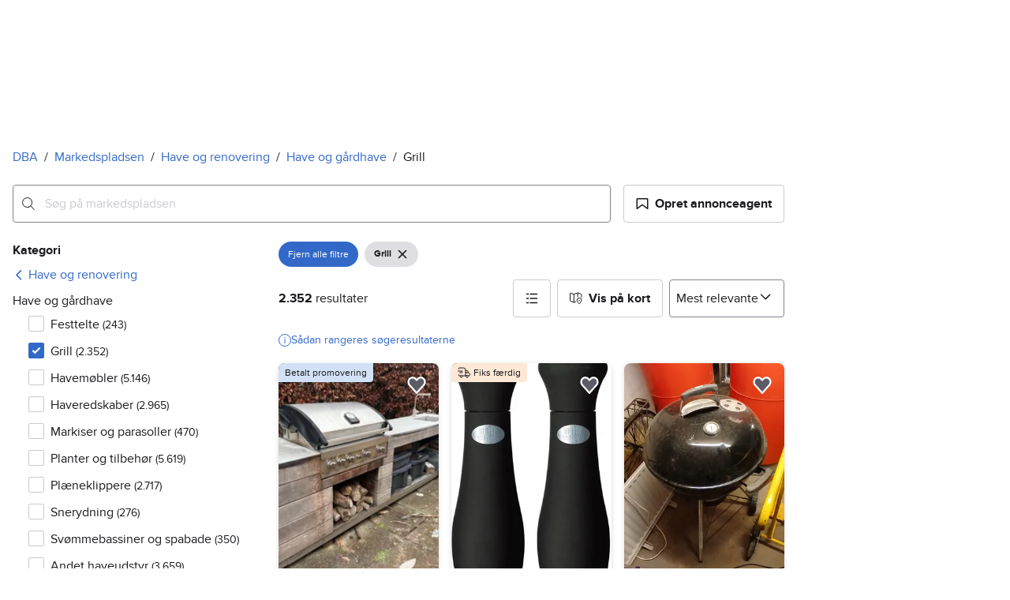

--- FILE ---
content_type: text/html; charset=utf-8
request_url: https://www.dba.dk/recommerce/forsale/search?product_category=2.67.3901.147
body_size: 85891
content:
<!doctype html>
  <html lang="da">
      <head>
          <meta charset="utf-8">
          <meta name="viewport" content="width=device-width, initial-scale=1">
          <title>Grill | Til salg
 | DBA</title>
          <link rel="preconnect" href="https://images.dbastatic.dk">
          <style>@media(scripting: enabled){[data-await-elements]{display: none !important;}}</style>
          <link rel="preload" href="https://assets.finn.no/pkg/@warp-ds/fonts/v1/ProximaNova-Regular.woff2" as="font" type="font/woff2" crossorigin>
          <link rel="preload" href="https://assets.finn.no/pkg/@warp-ds/fonts/v1/ProximaNova-Bold.woff2" as="font" type="font/woff2" crossorigin>
          <link rel="stylesheet" href="https://assets.dba.dk/pkg/@warp-ds/fonts/v1/dba-dk.css" crossorigin>
          <link rel="stylesheet" href="https://assets.dba.dk/pkg/@warp-ds/css/v2/tokens/dba-dk.css" crossorigin>
          <link rel="stylesheet" href="https://assets.dba.dk/pkg/@warp-ds/css/v2/resets.css" crossorigin>
          <link rel="stylesheet" href="https://assets.dba.dk/pkg/@warp-ds/css/v2/components.css" crossorigin>
          <link href="https://assets.dba.dk/pkg/recommerce-search-page/1.0.1705/styles.css" crossorigin media="all" type="text/css" rel="stylesheet">
          <link href="https://assets.dba.dk/pkg/advertising-podlet/1.1.307/client/index.css" crossorigin media="all" type="text/css" rel="stylesheet">
          <meta name="nmp:tracking:aurora" content="1"><meta name="nmp:tracking:brand" content="dba"><meta name="nmp:tracking:app-name" content="recommerce-search-page"><meta property="mbl:login" content="0">
          
          
          <script>(function(w,d,s,l,i){w[l]=w[l]||[];w[l].push({'gtm.start':
      new Date().getTime(),event:'gtm.js'});var f=d.getElementsByTagName(s)[0],
      j=d.createElement(s),dl=l!='dataLayer'?'&l='+l:'';j.async=true;j.src=
      'https://www.googletagmanager.com/gtm.js?id='+i+dl;f.parentNode.insertBefore(j,f);
      })(window,document,'script','dataLayer','GTM-MBD7PRZX');</script>
      
          
          <script src="https://assets.finn.no/pkg/@borealis/await-elements/v1/await-elements-init.js" type="module" crossorigin defer></script>
        <script src="https://assets.finn.no/npm/@lit-labs/ssr-client/v1/lit-element-hydrate-support.js" type="module" crossorigin defer></script>
          
          
        <link rel="alternate" hreflang=da href="https://www.dba.dk/recommerce/forsale/search?product_category=2.67.3901.147" />
        <link rel="canonical" href="https://www.dba.dk/recommerce/forsale/search?product_category=2.67.3901.147" />
        <meta name="csrf-token" content=undefined />
        <meta name="robots" content=index, follow />
        <script type="application/ld+json" id="seo-breadcrumbs">{"@context":"https://schema.org","@type":"BreadcrumbList","itemListElement":[{"@type":"ListItem","position":1,"name":"DBA","item":"https://www.dba.dk"},{"@type":"ListItem","position":2,"name":"Markedspladsen","item":"https://www.dba.dk/recommerce/forsale/search"},{"@type":"ListItem","position":3,"name":"Have og renovering","item":"https://www.dba.dk/recommerce/forsale/search?category=0.67"},{"@type":"ListItem","position":4,"name":"Have og gårdhave","item":"https://www.dba.dk/recommerce/forsale/search?sub_category=1.67.3901"},{"@type":"ListItem","position":5,"name":"Grill","item":"https://www.dba.dk/recommerce/forsale/search?product_category=2.67.3901.147"}]}</script>
        <script type="application/ld+json" id="seoStructuredData">{"@context":"https://schema.org","@type":"CollectionPage","name":"Grill | Til salg\n | DBA","description":"På DBA finder du 2.351 annonce(r) i kategorien Grill. Køb det, du mangler – eller sælg noget, du ikke længere bruger.","url":"https://www.dba.dk/recommerce/forsale/search?product_category=2.67.3901.147","mainEntity":{"@type":"ItemList","name":"Grill","itemListOrder":"https://schema.org/ItemListUnordered","itemListElement":[{"@type":"ListItem","position":1,"item":{"@type":"Product","description":"Weber Premium-kværne til salt og peber - 19cm","offers":{"@type":"Offer","price":"400","priceCurrency":"DKK","availability":"https://schema.org/InStock","itemCondition":"https://schema.org/UsedCondition"},"name":"Weber Premium-kværne til salt og peber - 19cm","image":"https://images.dbastatic.dk/dynamic/default/item/16491331/0b287126-e8ab-4895-8434-5ec09ff6db9f","itemCondition":"https://schema.org/UsedCondition","url":"https://www.dba.dk/recommerce/forsale/item/16491331"}},{"@type":"ListItem","position":2,"item":{"@type":"Product","description":"Anden grill, Jagam","offers":{"@type":"Offer","price":"250","priceCurrency":"DKK","availability":"https://schema.org/InStock","itemCondition":"https://schema.org/UsedCondition"},"name":"Anden grill, Jagam","image":"https://images.dbastatic.dk/dynamic/default/2024/11/vertical-0/28/8/254/190/8_da1bf48f-f04d-42ed-adca-71914780b8a9.jpg","itemCondition":"https://schema.org/UsedCondition","url":"https://www.dba.dk/recommerce/forsale/item/2541908"}},{"@type":"ListItem","position":3,"item":{"@type":"Product","description":"Udendørs beton grill med skorsten","offers":{"@type":"Offer","price":"800","priceCurrency":"DKK","availability":"https://schema.org/InStock","itemCondition":"https://schema.org/UsedCondition"},"name":"Udendørs beton grill med skorsten","image":"https://images.dbastatic.dk/dynamic/default/item/14549071/e7f7c711-c4cf-4c4f-9dd8-5d092f8940c2","itemCondition":"https://schema.org/UsedCondition","url":"https://www.dba.dk/recommerce/forsale/item/14549071"}},{"@type":"ListItem","position":4,"item":{"@type":"Product","description":"Padamo Grillstarter til kulgrill","offers":{"@type":"Offer","price":"125","priceCurrency":"DKK","availability":"https://schema.org/InStock","itemCondition":"https://schema.org/UsedCondition"},"name":"Padamo Grillstarter til kulgrill","image":"https://images.dbastatic.dk/dynamic/default/item/16501583/38bf6c6a-e41e-4684-a739-289ad5d18a96","itemCondition":"https://schema.org/UsedCondition","url":"https://www.dba.dk/recommerce/forsale/item/16501583"}},{"@type":"ListItem","position":5,"item":{"@type":"Product","description":"Weber Q gasgrill med vogn, låg og uåbnet gasflaske","offers":{"@type":"Offer","price":"1000","priceCurrency":"DKK","availability":"https://schema.org/InStock","itemCondition":"https://schema.org/UsedCondition"},"name":"Weber Q gasgrill med vogn, låg og uåbnet gasflaske","image":"https://images.dbastatic.dk/dynamic/default/item/18243349/2a72fca4-d4cc-4bcd-8814-a7a1f5e80466","itemCondition":"https://schema.org/UsedCondition","url":"https://www.dba.dk/recommerce/forsale/item/18243349"}},{"@type":"ListItem","position":6,"item":{"@type":"Product","description":"Anden grill","offers":{"@type":"Offer","price":"700","priceCurrency":"DKK","availability":"https://schema.org/InStock","itemCondition":"https://schema.org/UsedCondition"},"name":"Anden grill","image":"https://images.dbastatic.dk/dynamic/default/6e/6e455de2-7b1a-4619-8796-5c449b79a1a3","itemCondition":"https://schema.org/UsedCondition","url":"https://www.dba.dk/recommerce/forsale/item/2160311"}},{"@type":"ListItem","position":7,"item":{"@type":"Product","description":"Grillmotor","offers":{"@type":"Offer","price":"40","priceCurrency":"DKK","availability":"https://schema.org/InStock","itemCondition":"https://schema.org/UsedCondition"},"name":"Grillmotor","image":"https://images.dbastatic.dk/dynamic/default/2024/11/vertical-0/29/4/378/703/4_5c4b56d5-b59e-4c14-a8ac-80e83a111611.jpg","itemCondition":"https://schema.org/UsedCondition","url":"https://www.dba.dk/recommerce/forsale/item/3787034"}},{"@type":"ListItem","position":8,"item":{"@type":"Product","description":"Spyd Rustfri","offers":{"@type":"Offer","price":"65","priceCurrency":"DKK","availability":"https://schema.org/InStock","itemCondition":"https://schema.org/UsedCondition"},"name":"Spyd Rustfri","image":"https://images.dbastatic.dk/dynamic/default/2024/11/vertical-0/23/8/101/790/8_32402132-88a8-4c00-b71f-2b168d54964e.jpg","itemCondition":"https://schema.org/UsedCondition","url":"https://www.dba.dk/recommerce/forsale/item/1017908"}},{"@type":"ListItem","position":9,"item":{"@type":"Product","description":"Tilbehør, COBB","offers":{"@type":"Offer","price":"150","priceCurrency":"DKK","availability":"https://schema.org/InStock","itemCondition":"https://schema.org/UsedCondition"},"name":"Tilbehør, COBB","image":"https://images.dbastatic.dk/dynamic/default/2024/11/vertical-0/28/8/255/512/8_d8321a10-02b2-466d-b706-a547c6ec8f7b.jpg","itemCondition":"https://schema.org/UsedCondition","url":"https://www.dba.dk/recommerce/forsale/item/2555128"}},{"@type":"ListItem","position":10,"item":{"@type":"Product","description":"Stegeholder til grill","offers":{"@type":"Offer","price":"50","priceCurrency":"DKK","availability":"https://schema.org/InStock","itemCondition":"https://schema.org/UsedCondition"},"name":"Stegeholder til grill","image":"https://images.dbastatic.dk/dynamic/default/item/14467028/985659fd-983f-4678-8810-2383c4843023","itemCondition":"https://schema.org/UsedCondition","url":"https://www.dba.dk/recommerce/forsale/item/14467028"}},{"@type":"ListItem","position":11,"item":{"@type":"Product","description":"Luftfriture-bageplade Bosch HEZ629070 – antracit","offers":{"@type":"Offer","price":"249","priceCurrency":"DKK","availability":"https://schema.org/InStock","itemCondition":"https://schema.org/UsedCondition"},"name":"Luftfriture-bageplade Bosch HEZ629070 – antracit","image":"https://images.dbastatic.dk/dynamic/default/item/18241582/59cb6cd3-d343-4d98-9510-10df5a857782","itemCondition":"https://schema.org/UsedCondition","url":"https://www.dba.dk/recommerce/forsale/item/18241582"}},{"@type":"ListItem","position":12,"item":{"@type":"Product","description":"Weber Q 2000 Gasgrill hvid","offers":{"@type":"Offer","price":"800","priceCurrency":"DKK","availability":"https://schema.org/InStock","itemCondition":"https://schema.org/UsedCondition"},"name":"Weber Q 2000 Gasgrill hvid","image":"https://images.dbastatic.dk/dynamic/default/item/18240990/f7d4c662-0cd4-4df3-83e2-0f121e3e555a","itemCondition":"https://schema.org/UsedCondition","url":"https://www.dba.dk/recommerce/forsale/item/18240990"}},{"@type":"ListItem","position":13,"item":{"@type":"Product","description":"Tøndegrill","offers":{"@type":"Offer","price":"200","priceCurrency":"DKK","availability":"https://schema.org/InStock","itemCondition":"https://schema.org/UsedCondition"},"name":"Tøndegrill","image":"https://images.dbastatic.dk/dynamic/default/item/18240945/a6a11af4-dc40-434a-a0ef-c094d3d685f5","itemCondition":"https://schema.org/UsedCondition","url":"https://www.dba.dk/recommerce/forsale/item/18240945"}},{"@type":"ListItem","position":14,"item":{"@type":"Product","description":"Weber Q 3000 Gasgrill","offers":{"@type":"Offer","price":"1400","priceCurrency":"DKK","availability":"https://schema.org/InStock","itemCondition":"https://schema.org/UsedCondition"},"name":"Weber Q 3000 Gasgrill","image":"https://images.dbastatic.dk/dynamic/default/item/18240866/1a102baf-f5ca-48c8-8277-874c951fa56d","itemCondition":"https://schema.org/UsedCondition","url":"https://www.dba.dk/recommerce/forsale/item/18240866"}},{"@type":"ListItem","position":15,"item":{"@type":"Product","description":"Kuglegrill, Mini BBQ Grill \"Cookout\"","offers":{"@type":"Offer","price":"225","priceCurrency":"DKK","availability":"https://schema.org/InStock","itemCondition":"https://schema.org/UsedCondition"},"name":"Kuglegrill, Mini BBQ Grill \"Cookout\"","image":"https://images.dbastatic.dk/dynamic/default/2024/11/vertical-0/27/8/217/311/8_639d7089-368f-42fa-a7f7-ad80234af45e.jpg","itemCondition":"https://schema.org/UsedCondition","url":"https://www.dba.dk/recommerce/forsale/item/2173118"}},{"@type":"ListItem","position":16,"item":{"@type":"Product","description":"10 kg letvægts gasflaske","offers":{"@type":"Offer","price":"350","priceCurrency":"DKK","availability":"https://schema.org/InStock","itemCondition":"https://schema.org/UsedCondition"},"name":"10 kg letvægts gasflaske","image":"https://images.dbastatic.dk/dynamic/default/item/18240465/f87e3f44-b723-4459-8f07-1b056ef5d8a0","itemCondition":"https://schema.org/UsedCondition","url":"https://www.dba.dk/recommerce/forsale/item/18240465"}},{"@type":"ListItem","position":17,"item":{"@type":"Product","description":"Grill spyd broilking","offers":{"@type":"Offer","price":"75","priceCurrency":"DKK","availability":"https://schema.org/InStock","itemCondition":"https://schema.org/UsedCondition"},"name":"Grill spyd broilking","image":"https://images.dbastatic.dk/dynamic/default/f1/f1a0df07-42eb-4500-8cb6-ae481e25d238","itemCondition":"https://schema.org/UsedCondition","url":"https://www.dba.dk/recommerce/forsale/item/8036486"}},{"@type":"ListItem","position":18,"item":{"@type":"Product","description":"Weber Go-Anywhere Gasgrill sort","offers":{"@type":"Offer","price":"750","priceCurrency":"DKK","availability":"https://schema.org/InStock","itemCondition":"https://schema.org/UsedCondition"},"name":"Weber Go-Anywhere Gasgrill sort","image":"https://images.dbastatic.dk/dynamic/default/item/18240092/d1706236-5226-4cbb-84c9-f87309d0d38a","itemCondition":"https://schema.org/UsedCondition","url":"https://www.dba.dk/recommerce/forsale/item/18240092"}},{"@type":"ListItem","position":19,"item":{"@type":"Product","description":"Ourdoor Chef halvmåne Grill fade","offers":{"@type":"Offer","price":"150","priceCurrency":"DKK","availability":"https://schema.org/InStock","itemCondition":"https://schema.org/UsedCondition"},"name":"Ourdoor Chef halvmåne Grill fade","image":"https://images.dbastatic.dk/dynamic/default/4a/4a699046-59e7-4e75-982a-9ce035d6bc09","itemCondition":"https://schema.org/UsedCondition","url":"https://www.dba.dk/recommerce/forsale/item/8038239"}},{"@type":"ListItem","position":20,"item":{"@type":"Product","description":"Pizzaovnsindsats til grill","offers":{"@type":"Offer","price":"150","priceCurrency":"DKK","availability":"https://schema.org/InStock","itemCondition":"https://schema.org/UsedCondition"},"name":"Pizzaovnsindsats til grill","image":"https://images.dbastatic.dk/dynamic/default/item/18239293/f1af85d7-c5b5-4b47-8f1a-f67ffe4d3b17","itemCondition":"https://schema.org/UsedCondition","url":"https://www.dba.dk/recommerce/forsale/item/18239293"}},{"@type":"ListItem","position":21,"item":{"@type":"Product","description":"Grill rensesæt","offers":{"@type":"Offer","price":"15","priceCurrency":"DKK","availability":"https://schema.org/InStock","itemCondition":"https://schema.org/UsedCondition"},"name":"Grill rensesæt","image":"https://images.dbastatic.dk/dynamic/default/item/18238545/2bb89d32-d6f8-46a9-8548-25bf6f9de65e","itemCondition":"https://schema.org/UsedCondition","url":"https://www.dba.dk/recommerce/forsale/item/18238545"}},{"@type":"ListItem","position":22,"item":{"@type":"Product","description":"GRILLMASTER Grill briketter 2,5 kg","offers":{"@type":"Offer","price":"10","priceCurrency":"DKK","availability":"https://schema.org/InStock","itemCondition":"https://schema.org/UsedCondition"},"name":"GRILLMASTER Grill briketter 2,5 kg","image":"https://images.dbastatic.dk/dynamic/default/item/14561406/0fdc91ce-1483-4f2f-8a14-6d930be4ecfc","itemCondition":"https://schema.org/UsedCondition","url":"https://www.dba.dk/recommerce/forsale/item/14561406"}},{"@type":"ListItem","position":23,"item":{"@type":"Product","description":"Hot Wok Pro gasblus 12 kW – inkl. gasslange – 600 kr.","offers":{"@type":"Offer","price":"600","priceCurrency":"DKK","availability":"https://schema.org/InStock","itemCondition":"https://schema.org/UsedCondition"},"name":"Hot Wok Pro gasblus 12 kW – inkl. gasslange – 600 kr.","image":"https://images.dbastatic.dk/dynamic/default/item/18238222/f408fa78-0f95-48b1-a32f-dc174e907ae6","itemCondition":"https://schema.org/UsedCondition","url":"https://www.dba.dk/recommerce/forsale/item/18238222"}},{"@type":"ListItem","position":24,"item":{"@type":"Product","description":"Gasflaske 2 kg gul","offers":{"@type":"Offer","price":"100","priceCurrency":"DKK","availability":"https://schema.org/InStock","itemCondition":"https://schema.org/UsedCondition"},"name":"Gasflaske 2 kg gul","image":"https://images.dbastatic.dk/dynamic/default/item/18238325/b1318a29-9aaa-44b5-9ccd-84c235733f37","itemCondition":"https://schema.org/UsedCondition","url":"https://www.dba.dk/recommerce/forsale/item/18238325"}},{"@type":"ListItem","position":25,"item":{"@type":"Product","description":"Weber pizzasten","offers":{"@type":"Offer","price":"100","priceCurrency":"DKK","availability":"https://schema.org/InStock","itemCondition":"https://schema.org/UsedCondition"},"name":"Weber pizzasten","image":"https://images.dbastatic.dk/dynamic/default/item/16492960/4122de11-8c73-44d0-a6ec-4e6e5775fb68","itemCondition":"https://schema.org/UsedCondition","url":"https://www.dba.dk/recommerce/forsale/item/16492960"}},{"@type":"ListItem","position":26,"item":{"@type":"Product","description":"Ballarini Bellamonte Gryde støbejern sort 29 cm","offers":{"@type":"Offer","price":"750","priceCurrency":"DKK","availability":"https://schema.org/InStock","itemCondition":"https://schema.org/UsedCondition"},"name":"Ballarini Bellamonte Gryde støbejern sort 29 cm","image":"https://images.dbastatic.dk/dynamic/default/item/18237436/21b6876e-0dfd-4f22-9568-574891ba8191","itemCondition":"https://schema.org/UsedCondition","url":"https://www.dba.dk/recommerce/forsale/item/18237436"}},{"@type":"ListItem","position":27,"item":{"@type":"Product","description":"Char-Broil gasgrill med beslag, pizza sten, rotisserisæt og meget mere","offers":{"@type":"Offer","price":"2000","priceCurrency":"DKK","availability":"https://schema.org/InStock","itemCondition":"https://schema.org/UsedCondition"},"name":"Char-Broil gasgrill med beslag, pizza sten, rotisserisæt og meget mere","image":"https://images.dbastatic.dk/dynamic/default/item/18237317/76b141b6-207d-4a98-a028-0bccf58f7fe7","itemCondition":"https://schema.org/UsedCondition","url":"https://www.dba.dk/recommerce/forsale/item/18237317"}},{"@type":"ListItem","position":28,"item":{"@type":"Product","description":"Blackstone Plancha Griddle / Grill","offers":{"@type":"Offer","price":"1500","priceCurrency":"DKK","availability":"https://schema.org/InStock","itemCondition":"https://schema.org/UsedCondition"},"name":"Blackstone Plancha Griddle / Grill","image":"https://images.dbastatic.dk/dynamic/default/item/18235398/b8411dec-6424-4f70-9c57-556b2c71ae43","itemCondition":"https://schema.org/UsedCondition","url":"https://www.dba.dk/recommerce/forsale/item/18235398"}},{"@type":"ListItem","position":29,"item":{"@type":"Product","description":"Grilbord med dobbelt gasflaskeskjuler fra Kabeltromlen.dk","offers":{"@type":"Offer","price":"5900","priceCurrency":"DKK","availability":"https://schema.org/InStock","itemCondition":"https://schema.org/UsedCondition"},"name":"Grilbord med dobbelt gasflaskeskjuler fra Kabeltromlen.dk","image":"https://images.dbastatic.dk/dynamic/default/item/18233655/008b9b96-cdcf-4005-9b99-992082d66af1","itemCondition":"https://schema.org/UsedCondition","url":"https://www.dba.dk/recommerce/forsale/item/18233655"}},{"@type":"ListItem","position":30,"item":{"@type":"Product","description":"Weber Grillspade Rustfri Stål med Sort Håndtag","offers":{"@type":"Offer","price":"50","priceCurrency":"DKK","availability":"https://schema.org/InStock","itemCondition":"https://schema.org/UsedCondition"},"name":"Weber Grillspade Rustfri Stål med Sort Håndtag","image":"https://images.dbastatic.dk/dynamic/default/item/14039704/8e136a25-6016-4322-8c1d-4b29910549fe","itemCondition":"https://schema.org/UsedCondition","url":"https://www.dba.dk/recommerce/forsale/item/14039704"}},{"@type":"ListItem","position":31,"item":{"@type":"Product","description":"Weber overtræk og grilltang","offers":{"@type":"Offer","price":"325","priceCurrency":"DKK","availability":"https://schema.org/InStock","itemCondition":"https://schema.org/UsedCondition"},"name":"Weber overtræk og grilltang","image":"https://images.dbastatic.dk/dynamic/default/item/18232589/809e9cb2-cbdb-4333-8460-7dc8484ce4e7","itemCondition":"https://schema.org/UsedCondition","url":"https://www.dba.dk/recommerce/forsale/item/18232589"}},{"@type":"ListItem","position":32,"item":{"@type":"Product","description":"Char-Broil Pizzasten 38 cm. Ubrugt i original emballage.","offers":{"@type":"Offer","price":"100","priceCurrency":"DKK","availability":"https://schema.org/InStock","itemCondition":"https://schema.org/UsedCondition"},"name":"Char-Broil Pizzasten 38 cm. Ubrugt i original emballage.","image":"https://images.dbastatic.dk/dynamic/default/item/16451882/19658420-9321-4622-a523-8c27b985e444","itemCondition":"https://schema.org/UsedCondition","url":"https://www.dba.dk/recommerce/forsale/item/16451882"}},{"@type":"ListItem","position":33,"item":{"@type":"Product","description":"Hot Wok gasblus 12 kW","offers":{"@type":"Offer","price":"500","priceCurrency":"DKK","availability":"https://schema.org/InStock","itemCondition":"https://schema.org/UsedCondition"},"name":"Hot Wok gasblus 12 kW","image":"https://images.dbastatic.dk/dynamic/default/item/18230880/fde2c379-d321-4331-abcd-c780e4ea9e8c","itemCondition":"https://schema.org/UsedCondition","url":"https://www.dba.dk/recommerce/forsale/item/18230880"}},{"@type":"ListItem","position":34,"item":{"@type":"Product","description":"Quigg Pizzaovn til grill - aldrig brugt","offers":{"@type":"Offer","price":"250","priceCurrency":"DKK","availability":"https://schema.org/InStock","itemCondition":"https://schema.org/UsedCondition"},"name":"Quigg Pizzaovn til grill - aldrig brugt","image":"https://images.dbastatic.dk/dynamic/default/item/16458942/c4f99d25-9c71-42c9-b669-619e69967cd0","itemCondition":"https://schema.org/UsedCondition","url":"https://www.dba.dk/recommerce/forsale/item/16458942"}},{"@type":"ListItem","position":35,"item":{"@type":"Product","description":"Weber Kuglegrill sort","offers":{"@type":"Offer","price":"250","priceCurrency":"DKK","availability":"https://schema.org/InStock","itemCondition":"https://schema.org/UsedCondition"},"name":"Weber Kuglegrill sort","image":"https://images.dbastatic.dk/dynamic/default/item/16487260/053c27e8-7a8a-4bff-ae70-9c904a241761","itemCondition":"https://schema.org/UsedCondition","url":"https://www.dba.dk/recommerce/forsale/item/16487260"}},{"@type":"ListItem","position":36,"item":{"@type":"Product","description":"Anden grill, Grill børste pr stk 15","offers":{"@type":"Offer","price":"15","priceCurrency":"DKK","availability":"https://schema.org/InStock","itemCondition":"https://schema.org/UsedCondition"},"name":"Anden grill, Grill børste pr stk 15","image":"https://images.dbastatic.dk/dynamic/default/2024/11/vertical-0/27/0/181/587/0_7141d896-ed59-4b1d-b9dd-26b057947766.jpg","itemCondition":"https://schema.org/UsedCondition","url":"https://www.dba.dk/recommerce/forsale/item/1815870"}},{"@type":"ListItem","position":37,"item":{"@type":"Product","description":"Gasgrill med tre brændere og termometer","offers":{"@type":"Offer","price":"300","priceCurrency":"DKK","availability":"https://schema.org/InStock","itemCondition":"https://schema.org/UsedCondition"},"name":"Gasgrill med tre brændere og termometer","image":"https://images.dbastatic.dk/dynamic/default/item/18227866/e47046e8-2448-4b86-91c7-355a7031b54b","itemCondition":"https://schema.org/UsedCondition","url":"https://www.dba.dk/recommerce/forsale/item/18227866"}},{"@type":"ListItem","position":38,"item":{"@type":"Product","description":"Rustfrit stål bord med hylde","offers":{"@type":"Offer","price":"600","priceCurrency":"DKK","availability":"https://schema.org/InStock","itemCondition":"https://schema.org/UsedCondition"},"name":"Rustfrit stål bord med hylde","image":"https://images.dbastatic.dk/dynamic/default/item/18227346/b84330c5-6563-4e4d-a4fc-c03c1fe3d14c","itemCondition":"https://schema.org/UsedCondition","url":"https://www.dba.dk/recommerce/forsale/item/18227346"}},{"@type":"ListItem","position":39,"item":{"@type":"Product","description":"Udendørs Morsø Forno pizzaovn med opbevaringsplads til brænde","offers":{"@type":"Offer","price":"7250","priceCurrency":"DKK","availability":"https://schema.org/InStock","itemCondition":"https://schema.org/UsedCondition"},"name":"Udendørs Morsø Forno pizzaovn med opbevaringsplads til brænde","image":"https://images.dbastatic.dk/dynamic/default/item/18225425/04320fc2-652e-4676-ba80-5fe8c9ea795b","itemCondition":"https://schema.org/UsedCondition","url":"https://www.dba.dk/recommerce/forsale/item/18225425"}},{"@type":"ListItem","position":40,"item":{"@type":"Product","description":"Ooni Koda 12 pizzaovn","offers":{"@type":"Offer","price":"1500","priceCurrency":"DKK","availability":"https://schema.org/InStock","itemCondition":"https://schema.org/UsedCondition"},"name":"Ooni Koda 12 pizzaovn","image":"https://images.dbastatic.dk/dynamic/default/item/18225074/78ebe9ee-c4bb-4d36-89bb-206c1ed67f62","itemCondition":"https://schema.org/UsedCondition","url":"https://www.dba.dk/recommerce/forsale/item/18225074"}},{"@type":"ListItem","position":41,"item":{"@type":"Product","description":"The Bastard Kamado grill XL","offers":{"@type":"Offer","price":"5999","priceCurrency":"DKK","availability":"https://schema.org/InStock","itemCondition":"https://schema.org/UsedCondition"},"name":"The Bastard Kamado grill XL","image":"https://images.dbastatic.dk/dynamic/default/item/18224574/6eebc23b-1745-4808-8b4e-67ca3988e335","itemCondition":"https://schema.org/UsedCondition","url":"https://www.dba.dk/recommerce/forsale/item/18224574"}},{"@type":"ListItem","position":42,"item":{"@type":"Product","description":"Morsø Forno Spin Pizzaovn","offers":{"@type":"Offer","price":"2200","priceCurrency":"DKK","availability":"https://schema.org/InStock","itemCondition":"https://schema.org/UsedCondition"},"name":"Morsø Forno Spin Pizzaovn","image":"https://images.dbastatic.dk/dynamic/default/item/18224113/1dda5e6c-7336-4c3a-87fb-a0c5946f7b6f","itemCondition":"https://schema.org/UsedCondition","url":"https://www.dba.dk/recommerce/forsale/item/18224113"}},{"@type":"ListItem","position":43,"item":{"@type":"Product","description":"Cobb grill","offers":{"@type":"Offer","price":"225","priceCurrency":"DKK","availability":"https://schema.org/InStock","itemCondition":"https://schema.org/UsedCondition"},"name":"Cobb grill","image":"https://images.dbastatic.dk/dynamic/default/item/18223885/db2f0628-95a9-40e0-b6f8-3604e55b1ea2","itemCondition":"https://schema.org/UsedCondition","url":"https://www.dba.dk/recommerce/forsale/item/18223885"}},{"@type":"ListItem","position":44,"item":{"@type":"Product","description":"Rotisserie kurv","offers":{"@type":"Offer","price":"250","priceCurrency":"DKK","availability":"https://schema.org/InStock","itemCondition":"https://schema.org/UsedCondition"},"name":"Rotisserie kurv","image":"https://images.dbastatic.dk/dynamic/default/item/18223897/a962075c-7b8f-4df5-9a7b-e439a8838998","itemCondition":"https://schema.org/UsedCondition","url":"https://www.dba.dk/recommerce/forsale/item/18223897"}},{"@type":"ListItem","position":45,"item":{"@type":"Product","description":"Heatbeads, 9 kg, uåbnet","offers":{"@type":"Offer","price":"75","priceCurrency":"DKK","availability":"https://schema.org/InStock","itemCondition":"https://schema.org/UsedCondition"},"name":"Heatbeads, 9 kg, uåbnet","image":"https://images.dbastatic.dk/dynamic/default/34/34691467-666e-4828-8fbf-067b84ddc6b2","itemCondition":"https://schema.org/UsedCondition","url":"https://www.dba.dk/recommerce/forsale/item/12694285"}},{"@type":"ListItem","position":46,"item":{"@type":"Product","description":"Atlanta 450 II Gasgrill med sidebrænder i rustfrit stål","offers":{"@type":"Offer","price":"2500","priceCurrency":"DKK","availability":"https://schema.org/InStock","itemCondition":"https://schema.org/UsedCondition"},"name":"Atlanta 450 II Gasgrill med sidebrænder i rustfrit stål","image":"https://images.dbastatic.dk/dynamic/default/item/18223261/11317e15-8be7-4e54-a4b6-5d5c84968d47","itemCondition":"https://schema.org/UsedCondition","url":"https://www.dba.dk/recommerce/forsale/item/18223261"}},{"@type":"ListItem","position":47,"item":{"@type":"Product","description":"Popcorn-top","offers":{"@type":"Offer","price":"25","priceCurrency":"DKK","availability":"https://schema.org/InStock","itemCondition":"https://schema.org/UsedCondition"},"name":"Popcorn-top","image":"https://images.dbastatic.dk/dynamic/default/item/14355395/1468ac54-e254-4d95-b3f1-8f90c688efe0","itemCondition":"https://schema.org/UsedCondition","url":"https://www.dba.dk/recommerce/forsale/item/14355395"}},{"@type":"ListItem","position":48,"item":{"@type":"Product","description":"Tilbehør, Weber stegetermometer","offers":{"@type":"Offer","price":"190","priceCurrency":"DKK","availability":"https://schema.org/InStock","itemCondition":"https://schema.org/UsedCondition"},"name":"Tilbehør, Weber stegetermometer","image":"https://images.dbastatic.dk/dynamic/default/2024/11/vertical-0/28/8/254/306/8_93989015-b3e2-42fd-8b2a-87dc121f6b97.jpg","itemCondition":"https://schema.org/UsedCondition","url":"https://www.dba.dk/recommerce/forsale/item/2543068"}},{"@type":"ListItem","position":49,"item":{"@type":"Product","description":"BBQ JET. Grill starter opvarmer.","offers":{"@type":"Offer","price":"300","priceCurrency":"DKK","availability":"https://schema.org/InStock","itemCondition":"https://schema.org/UsedCondition"},"name":"BBQ JET. Grill starter opvarmer.","image":"https://images.dbastatic.dk/dynamic/default/item/18220220/00051ece-c52d-47b4-930f-81806beae33b","itemCondition":"https://schema.org/UsedCondition","url":"https://www.dba.dk/recommerce/forsale/item/18220220"}},{"@type":"ListItem","position":50,"item":{"@type":"Product","description":"Elgrill / grill / bordgrill","offers":{"@type":"Offer","price":"950","priceCurrency":"DKK","availability":"https://schema.org/InStock","itemCondition":"https://schema.org/UsedCondition"},"name":"Elgrill / grill / bordgrill","image":"https://images.dbastatic.dk/dynamic/default/2024/11/vertical-0/28/5/254/435/5_dc999166-63e8-41ce-9082-b29890f72251.jpg","itemCondition":"https://schema.org/UsedCondition","url":"https://www.dba.dk/recommerce/forsale/item/2544355"}},{"@type":"ListItem","position":51,"item":{"@type":"Product","description":"Gasflaske","offers":{"@type":"Offer","price":"548","priceCurrency":"DKK","availability":"https://schema.org/InStock","itemCondition":"https://schema.org/UsedCondition"},"name":"Gasflaske","image":"https://images.dbastatic.dk/dynamic/default/7b/7baedb73-bd84-4a9b-acd1-122e1ed7c01a","itemCondition":"https://schema.org/UsedCondition","url":"https://www.dba.dk/recommerce/forsale/item/12019623"}},{"@type":"ListItem","position":52,"item":{"@type":"Product","description":"Weber Smokey Joe Premium Kulgrill 37 cm Sort","offers":{"@type":"Offer","price":"350","priceCurrency":"DKK","availability":"https://schema.org/InStock","itemCondition":"https://schema.org/UsedCondition"},"name":"Weber Smokey Joe Premium Kulgrill 37 cm Sort","image":"https://images.dbastatic.dk/dynamic/default/item/14566268/1cdec17f-b7e2-443a-b8c8-1a2f410dd082","itemCondition":"https://schema.org/UsedCondition","url":"https://www.dba.dk/recommerce/forsale/item/14566268"}},{"@type":"ListItem","position":53,"item":{"@type":"Product","description":"Træbord til 57 cm Weber kuglegrill","offers":{"@type":"Offer","price":"225","priceCurrency":"DKK","availability":"https://schema.org/InStock","itemCondition":"https://schema.org/UsedCondition"},"name":"Træbord til 57 cm Weber kuglegrill","image":"https://images.dbastatic.dk/dynamic/default/49/49b266c8-e066-47b2-8fb4-f99f6e88c9ff","itemCondition":"https://schema.org/UsedCondition","url":"https://www.dba.dk/recommerce/forsale/item/10483714"}}]}}</script>
        
        <!-- Google Tag Manager -->
            <script>(function(w,d,s,l,i){w[l]=w[l]||[];w[l].push({'gtm.start':new Date().getTime(),event:'gtm.js'});var f=d.getElementsByTagName(s)[0],j=d.createElement(s),dl=l!='dataLayer'?'&l='+l:'';j.async=true;j.src='https://www.googletagmanager.com/gtm.js?id='+i+dl;f.parentNode.insertBefore(j,f);})(window,document,'script','dataLayer','GTM-T94FZCQF');</script>
        <!-- End Google Tag Manager -->
        
    
          
          <link href="https://static.finncdn.no/_c/common-browserbundle/v5.0.0/main.min.js" crossorigin as="script" rel="preload">
          <link href="https://assets.dba.dk/pkg/recommerce-search-page/1.0.1705/entry.client.js" crossorigin as="script" rel="preload">
          <link href="https://assets.dba.dk/pkg/advertising-podlet/1.1.307/client/client.js" crossorigin as="script" rel="preload">
          <link href="https://assets.dba.dk/pkg/broadcast-podlet/1.0.52/main.js" crossorigin as="script" rel="preload">
          <link href="https://assets.dba.dk/pkg/footer/1.1.176/footer.js" crossorigin as="script" rel="preload">
          <link href="https://assets.dba.dk/pkg/topbar/1.0.422/header.js" crossorigin as="script" rel="preload">
          <link href="https://assets.dba.dk/pkg/@warp-ds/elements/v2/index.js" crossorigin as="script" rel="preload">
          <link href="https://assets.dba.dk/pkg/search-sorting-info-podlet/1.0.20/entry.client.js" crossorigin as="script" rel="preload">
          
          <meta name="description" content="På DBA finder du 2.351 annonce(r) i kategorien Grill. Køb det, du mangler – eller sælg noget, du ikke længere bruger.">
          <meta property="og:site_name" content="DBA.dk">
          <meta property="og:type" content="website">
          <meta property="og:image" content="https://www.dba.dk/android-chrome-192x192.png">
          <meta property="og:image:width" content="192">
          <meta property="og:image:height" content="192">
          <meta property="og:title" content="Grill | Til salg
 | DBA">
          <meta property="og:description" content="På DBA finder du 2.351 annonce(r) i kategorien Grill. Køb det, du mangler – eller sælg noget, du ikke længere bruger.">
          <meta property="og:locale" content="da">
          <link rel="icon" href="/favicon.ico">
<link rel="icon" href="/favicon-t-96x96.png" sizes="96x96">
<link rel="apple-touch-icon" href="/apple-touch-icon-180x180.png">
          <link rel="manifest" href="/manifest.json">
          
          
      </head>
      <body>
          <noscript><iframe src="https://www.googletagmanager.com/ns.html?id=GTM-MBD7PRZX"
      height="0" width="0" style="display:none;visibility:hidden"></iframe></noscript>
          
        
        <!-- Google Tag Manager (noscript) --> 
            <noscript><iframe src="https://www.googletagmanager.com/ns.html?id=GTM-T94FZCQF" height="0" width="0" style="display:none;visibility:hidden"></iframe></noscript>
        <!-- End Google Tag Manager (noscript) -->
        
        
        <!-- FINN HEADER (VERSION: github-action-job-6362890-301-1) -->
        <style>html { font-size: 62.5%; }</style>
        <!--lit-part dpdi7DWzyz4=--><!--lit-node 0--><link rel="stylesheet" href="https://assets.dba.dk/pkg/@warp-ds/fonts/v1/dba-dk.css" />
                <!--lit-node 1--><link rel="stylesheet" href="https://assets.finn.no/pkg/@warp-ds/css/v2/tokens/dba-dk.css" />
                <span>
                    <!--lit-node 3--><finn-topbar
                        
                        
                        
                        
                        
                        
                        
                        
                        
                        
                        
                     active-menu-item="NONE" sites="//www.dba.dk" locale="da" translations="{&quot;browser-warning.broadcast.aria-label&quot;:[&quot;Vigtig besked&quot;],&quot;browser-warning.broadcast.content.expiration&quot;:[&quot;Fra den 1. januar 2021 vil du måske ikke længere kunne bruge DBA, da vi stopper supporten til gamle browsere&quot;],&quot;browser-warning.broadcast.content.hello&quot;:[&quot;Hovsa, du bruger vist en gammel browserversion ser det ud til! Du skal opdatere din browser, hvis DBA skal kunne fungere korrekt&quot;],&quot;browser-warning.broadcast.content.upgrade&quot;:[&quot;Ønsker du at prøve en helt ny browser? Her er nogle forslag&quot;],&quot;browser-warning.broadcast.dismiss.aria-label&quot;:[&quot;Afvis&quot;],&quot;onboarding.dialog.button.back&quot;:[&quot;Tilbage&quot;],&quot;onboarding.dialog.button.discover-dba&quot;:[&quot;Opdag det nye DBA&quot;],&quot;onboarding.dialog.button.finish&quot;:[&quot;Gennemfør&quot;],&quot;onboarding.dialog.button.letsgo&quot;:[&quot;Lad os komme i gang!&quot;],&quot;onboarding.dialog.button.next&quot;:[&quot;Næste&quot;],&quot;onboarding.dialog.button.remind-me-later&quot;:[&quot;Påmind mig senere&quot;],&quot;onboarding.dialog.button.take-tour&quot;:[&quot;Få en rundvisning&quot;],&quot;onboarding.dialog.content.first-screen.image.alttext.blocket&quot;:[&quot;Person, der rutsjer ned af en rød rutsjebane mod et DBA-skilt.&quot;],&quot;onboarding.dialog.content.first-screen.image.alttext.dba&quot;:[&quot;DBA-logo i forbindelse med lancering af ny platform&quot;],&quot;onboarding.dialog.content.first-screen.image.alttext.tori&quot;:[&quot;En rød cirkel med ordene \&quot;ToriDiili - sikker betaling, problemfri levering\&quot;.&quot;],&quot;onboarding.dialog.content.first-screen.text.blocket&quot;:[&quot;Det nye DBA er live med nye måder at finde, gemme og sælge på. Den samme velkendte markedsplads, bare lidt anderledes!&quot;],&quot;onboarding.dialog.content.first-screen.text.dba&quot;:[&quot;DBA har fået nye funktioner, der gør det nemmere at handle brugt. Ved at fortsætte accepterer jeg DBA&#39;s&quot;],&quot;onboarding.dialog.content.first-screen.text.tori&quot;:[&quot;Den velkendte og sikre Tori-webshop er nu blevet endnu mere sikker og nem at bruge. For eksempel kan du nu foretage transaktioner gennem Toris egen betalings- og fragtservice ToriDiili.&quot;],&quot;onboarding.dialog.content.first-screen.title.blocket&quot;:[&quot;Vi har ændret lidt på tingene!&quot;],&quot;onboarding.dialog.content.first-screen.title.dba&quot;:[&quot;Velkommen til det nye DBA!&quot;],&quot;onboarding.dialog.content.first-screen.title.t-and-c-link-text.dba&quot;:[&quot;vilkår&quot;],&quot;onboarding.dialog.content.first-screen.title.tori&quot;:[&quot;Velkommen til det nye og forbedrede Tori!&quot;],&quot;onboarding.dialog.content.fourth-screen.image.alttext.blocket&quot;:[&quot;Hånd, der holder et kamera og tager et billede af en polkaprikket vase på et bord.&quot;],&quot;onboarding.dialog.content.fourth-screen.image.alttext.dba&quot;:[&quot;Nemme og sikre handler med DBA. Eksempel på fragtmuligheder baseret på varens størrelse for sælgere.&quot;],&quot;onboarding.dialog.content.fourth-screen.image.alttext.tori&quot;:[&quot;Sælgers profil i en annonce. Det viser navnet Liisa Andersson, valideret bruger, Tori-bruger siden 2012. Sælgeren har 16 bedømmelser med en gennemsnitlig vurdering på 8,7.&quot;],&quot;onboarding.dialog.content.fourth-screen.text.blocket&quot;:[&quot;Bedre kladder, bedre annonsestatistiker og spændende nye fordele!&quot;],&quot;onboarding.dialog.content.fourth-screen.text.dba&quot;:[&quot;Nu slipper du for at udveksle private oplysninger eller aftale betaling. Det klarer vi for dig.&quot;],&quot;onboarding.dialog.content.fourth-screen.text.tori&quot;:[&quot;Du kan se sælgerens vurderinger og profil, før du bestemmer dig for at købe. Takket være køberbeskyttelse udbetales pengene først til sælgeren efter, at du har kontrolleret varen efter levering.&quot;],&quot;onboarding.dialog.content.fourth-screen.title.blocket&quot;:[&quot;Sælg og opnå fordele&quot;],&quot;onboarding.dialog.content.fourth-screen.title.dba&quot;:[&quot;Sælg uden småsnak&quot;],&quot;onboarding.dialog.content.fourth-screen.title.tori&quot;:[&quot;Alle salg på ToriDiili inkluderer købsbeskyttelse&quot;],&quot;onboarding.dialog.content.second-screen.image.alttext.blocket&quot;:[&quot;Hånd, der holder en smartphone med en rød knallert på skærmen.&quot;],&quot;onboarding.dialog.content.second-screen.image.alttext.dba&quot;:[&quot;Guide: Sådan tjekker man sine handelsespartneres bedømmelser. Profilkort tilhørende Lisa Andersen, en MitID-valideret bruger med en gennemsnitlig score på 9,2 ud fra 16 bedømmelser.&quot;],&quot;onboarding.dialog.content.second-screen.image.alttext.tori&quot;:[&quot;En smartphone viser en Tori-annonce og en knap med teksten \&quot;Byd på ToriDiili\&quot;.&quot;],&quot;onboarding.dialog.content.second-screen.text.blocket&quot;:[&quot;Flere måder at søge på takket være flere kategorier og filtre. Nem fragt og sikker betaling - som du kender det.&quot;],&quot;onboarding.dialog.content.second-screen.text.dba&quot;:[&quot;Du kan nu se andres bedømmelser af brugeren, du handler med, før du køber eller sælger.&quot;],&quot;onboarding.dialog.content.second-screen.text.tori&quot;:[&quot;Find skjulte skatte over hele Finland med få klik! Du kan genkende annoncerne fra tjenesten på ToriDiili-logoet.&quot;],&quot;onboarding.dialog.content.second-screen.title.blocket&quot;:[&quot;Smartere søgning og køb!&quot;],&quot;onboarding.dialog.content.second-screen.title.dba&quot;:[&quot;Se andres bedømmelser&quot;],&quot;onboarding.dialog.content.second-screen.title.tori&quot;:[&quot;Shop som i en webshop&quot;],&quot;onboarding.dialog.content.third-screen.image.alttext.blocket&quot;:[&quot;Grøn cykel med grå hjul og gule greb på styret.&quot;],&quot;onboarding.dialog.content.third-screen.image.alttext.dba&quot;:[&quot;Køb trygt med DBA i hele Danmark. Eksempel på betalingsoversigt, der viser et samlet beløb på 345 kr. med mulighed for betaling med MobilePay.&quot;],&quot;onboarding.dialog.content.third-screen.image.alttext.tori&quot;:[&quot;En smartphone, der viser overskriften \&quot;Tilbyd ToriDiili - Toris nye fragt- og betalingsservice\&quot;. En pil peger på den pakkestørrelse, som sælgeren skal vælge for fragt.&quot;],&quot;onboarding.dialog.content.third-screen.text.blocket&quot;:[&quot;Sortér favoritter med lister, og gem så mange søgeagenter, du vil. Plus bedømmelser på alle handler mellem privatpersoner, ligegyldigt hvordan du handler.&quot;],&quot;onboarding.dialog.content.third-screen.text.dba&quot;:[&quot;Køb nemt direkte på DBA med fragt og tryg betaling i én løsning med Fiks færdig.&quot;],&quot;onboarding.dialog.content.third-screen.text.tori&quot;:[&quot;Når du sælger dine varer med ToriDiili, behøver du ikke at udveksle kontaktoplysninger eller aftale betaling med køberen - det hele går automatisk gennem Tori!&quot;],&quot;onboarding.dialog.content.third-screen.title.blocket&quot;:[&quot;Gå ikke glip af en eneste handel&quot;],&quot;onboarding.dialog.content.third-screen.title.dba&quot;:[&quot;Køb som i en webshop&quot;],&quot;onboarding.dialog.content.third-screen.title.tori&quot;:[&quot;Sælg uden beskeder frem og tilbage&quot;],&quot;onboarding.dialog.header.close-button.area-label&quot;:[&quot;Luk&quot;],&quot;onboarding.dialog.header.close-icon.title&quot;:[&quot;Kryds&quot;],&quot;topbar.callout-wrapper-favorites.text&quot;:[&quot;Find dine favoritter her&quot;],&quot;topbar.header.business-center.link&quot;:[&quot;Til virksomheder&quot;],&quot;topbar.header.frontpage.link.aria-label&quot;:[&quot;Forside&quot;],&quot;topbar.header.logo.aria-label&quot;:[&quot;DBA-logoet viser navnet DBA skrevet med hvid tekst i et lyseblåt rektangel til højre for en mørkeblå kvart cirkel.&quot;],&quot;topbar.header.messages.text&quot;:[&quot;Beskeder&quot;],&quot;topbar.header.new-ad.link&quot;:[&quot;Ny annonce&quot;],&quot;topbar.link.login&quot;:[&quot;Log ind&quot;],&quot;topbar.link.profile&quot;:[&quot;Min DBA&quot;],&quot;topbar.notifications.link.aria-label&quot;:[&quot;Notifikationer&quot;],&quot;topbar.notifications.link.text&quot;:[&quot;Notifikationer&quot;],&quot;topbar.notifications.link.title&quot;:[&quot;Notifikationer&quot;],&quot;topbar.profile-image.alt&quot;:[&quot;Mit profilbillede&quot;],&quot;topbar.subtitle&quot;:[&quot;Mulighedernes marked&quot;]}" brand="DBA" links="{&quot;newAd&quot;:&quot;/create-item/start&quot;}" profile-image-url="https://images.beta.tori.fi/dynamic/80x80c/profile_placeholders/default" messaging-unread-count="0"><template shadowroot="open" shadowrootmode="open"><style>
                :host {
                    width: 100%;
                    display: block;
                    height: 50px;
                    margin-bottom: 16px;
                }

                .z-20 {
                    z-index: 20;
                }

                /* Reserve space for icons when not yet defined */
                w-icon-circle-user-filled-24:not(:defined),
                w-icon-circle-user-24:not(:defined),
                w-icon-bell-filled-24:not(:defined),
                w-icon-bell-24:not(:defined),
                w-icon-building-24:not(:defined),
                w-icon-circle-plus-filled-24:not(:defined),
                w-icon-circle-plus-24:not(:defined) {
                    display: inline-block;
                    width: 24px;
                    height: 24px;
                }
                /* Reserve height for messaging icon when not yet defined */
                .messaging-placeholder {
                    display: inline-block;
                    height: 24px;
                }

                @media print {
                    header {
                        position: static !important;
                    }
                }

                @media (min-width: 320px) {
                    .mobile-logo {
                        display: block;
                    }

                    .home-icon {
                        display: none;
                    }
                }

                @media (min-width: 812px) {
                    .finn-logo-text {
                        display: block;
                    }
                }
                @media (max-width: 319px) {
                    .mobile-logo {
                        display: none;
                    }
                    .logo {
                        flex-grow: 1;
                        margin-left: -16px;
                    }
                }

                @media (max-width: 767px) {
                    .mobile-logo svg {
                        width: 54px;
                    }

                    .for-business-icon {
                        display: none;
                    }
                }
                *,:before,:after{--w-rotate:0;--w-rotate-x:0;--w-rotate-y:0;--w-rotate-z:0;--w-scale-x:1;--w-scale-y:1;--w-scale-z:1;--w-skew-x:0;--w-skew-y:0;--w-translate-x:0;--w-translate-y:0;--w-translate-z:0;box-sizing:border-box;border-style:solid;border-width:0;border-color:var(--w-s-color-border)}html{font-size:62.5%}body{background-color:var(--w-s-color-background);min-height:100%;margin:0;overflow-y:scroll}body,:host{-webkit-text-size-adjust:100%;tab-size:4;-webkit-tap-highlight-color:transparent;font-family:var(--w-font-family);font-size:var(--w-font-size-m);line-height:var(--w-line-height-m);color:var(--w-s-color-text)}hr{color:inherit;border-top-width:1px;height:0}abbr:where([title]){-webkit-text-decoration:underline dotted;text-decoration:underline dotted}h1,h2,h3,h4,h5,h6{font-size:inherit;font-weight:700}a{cursor:pointer;color:var(--w-s-color-text-link);text-decoration:none}a:hover,a:focus,a:active{text-decoration:underline}a:focus-visible{outline:2px solid var(--w-s-color-border-focus);outline-offset:1px}b,strong{font-weight:700}code,kbd,samp,pre{font-family:ui-monospace,SFMono-Regular,Menlo,Monaco,Consolas,Liberation Mono,Courier New,monospace;font-size:1em}sub,sup{vertical-align:baseline;font-size:75%;line-height:0;position:relative}sub{bottom:-.25em}sup{top:-.5em}table{text-indent:0;border-color:inherit;border-collapse:collapse}button,input,optgroup,select,textarea{font-family:inherit;font-size:100%;font-weight:inherit;line-height:inherit;color:inherit;margin:0;padding:0}button,select{text-transform:none}button,[type=button],[type=reset],[type=submit]{-webkit-appearance:button}:-moz-focusring{outline:auto}:-moz-ui-invalid{box-shadow:none}progress{vertical-align:baseline}::-webkit-inner-spin-button{height:auto}::-webkit-outer-spin-button{height:auto}[type=search]{-webkit-appearance:textfield;outline-offset:-2px}::-webkit-search-decoration{-webkit-appearance:none}::-webkit-file-upload-button{-webkit-appearance:button;font:inherit}summary{display:list-item}blockquote,dl,dd,h1,h2,h3,h4,h5,h6,hr,figure,p,pre{margin:0}fieldset{margin:0;padding:0}legend{padding:0}ol,ul,menu{margin:0;padding:0;list-style:none}textarea{resize:vertical}input::placeholder,textarea::placeholder{opacity:1;color:var(--w-s-color-text-placeholder)}button,[role=button]{cursor:pointer}:disabled{cursor:default}img,svg,video,canvas,audio,iframe,embed,object{vertical-align:middle;display:block}img,video{max-width:100%;height:auto}h1{font-size:var(--w-font-size-xxl);line-height:var(--w-line-height-xxl)}h2{font-size:var(--w-font-size-xl);line-height:var(--w-line-height-xl)}h3{font-size:var(--w-font-size-l);line-height:var(--w-line-height-l)}h4{font-size:var(--w-font-size-m);line-height:var(--w-line-height-m)}h5{font-size:var(--w-font-size-s);line-height:var(--w-line-height-s)}dt,dd{margin:0 16px}h1,h2,h3,h4,h5,ul,ol,dl,p,blockquote{margin:0 0 8px}[hidden]{display:none!important}[tabindex="-1"]:focus:not(:focus-visible){outline:none}legend{float:left;width:100%;margin:0;padding:0;display:table}legend+*{clear:both}fieldset{border:0;min-width:0;margin:0;padding:.01em 0 0}body:not(:-moz-handler-blocked) fieldset{display:table-cell}svg{pointer-events:none}.page-container{background-color:var(--w-s-color-background);max-width:1010px;margin:0;padding:0 16px}@media (min-width:1300px){.page-container{margin-left:auto;margin-right:auto;padding-left:31px;padding-right:31px}}.bg-inherit{background-color:inherit}.border-b{border-bottom-width:1px}.border-b-2{border-bottom-width:2px}.border-transparent{border-color:#0000}.border-\[--w-color-navbar-border-selected\],.hover\:border-\[--w-color-navbar-border-selected\]:hover,.focus\:border-\[--w-color-navbar-border-selected\]:focus{border-color:var(--w-color-navbar-border-selected)}.rounded-full{border-radius:9999px}.text-\[--w-color-navbar-icon-selected\]{color:var(--w-color-navbar-icon-selected)}.block{display:block}.inline-block{display:inline-block}.flex{display:flex}.hidden{display:none}.no-underline,.hover\:no-underline:hover,.focus\:no-underline:focus,.active\:no-underline:active{text-decoration:none}.flex-auto{flex:auto}.focus\:outline-none:focus{outline-offset:2px;outline:2px solid #0000}.items-center{align-items:center}.justify-center{justify-content:center}.fixed{position:fixed}.relative{position:relative}.static{position:static}.z-20{z-index:20}.s-bg{background-color:var(--w-s-color-background)}.s-text{color:var(--w-s-color-text)}.s-icon-subtle{color:var(--w-s-color-icon-subtle)}.s-border{border-color:var(--w-s-color-border)}.w-full{width:100%}.-mb-4{margin-bottom:-.4rem}.ml-8{margin-left:.8rem}.pt-2{padding-top:.2rem}.font-bold{font-weight:700}.pointer-events-none{pointer-events:none}.whitespace-nowrap{white-space:nowrap}.text-12{font-size:var(--w-font-size-xs);line-height:var(--w-line-height-xs)}@media (max-width:479.9px){.lt-sm\:pr-0{padding-right:0}}@media (min-width:480px){.sm\:block{display:block}.sm\:hidden{display:none}}@media (min-width:768px){.md\:block{display:block}.md\:flex-none{flex:none}.md\:ml-10{margin-left:1rem}.md\:mr-auto{margin-right:auto}.md\:px-10{padding-left:1rem;padding-right:1rem}.md\:py-0{padding-top:0;padding-bottom:0}};
            </style><!--lit-part M2fsCbrOnUg=-->
            <header class="s-bg border-b s-border w-full fixed z-20" data-browser-warning="true">
                <!--lit-node 1--><span role="img" aria-label="DBA-logoet viser navnet DBA skrevet med hvid tekst i et lyseblåt rektangel til højre for en mørkeblå kvart cirkel."></span>
                <nav
                    class="bg-inherit page-container flex notranslate lt-sm:pr-0"
                    style="height:49px"
                    aria-label="Topp"
                >
                    <!--lit-node 3--><a
                        href="//www.dba.dk"
                        class="logo flex justify-center items-center md:mr-auto border-b-2 border-transparent hover:border-[--w-color-navbar-border-selected] focus:border-[--w-color-navbar-border-selected] focus:outline-none text-grey-800 no-underline hover:no-underline focus:no-underline active:no-underline "
                        aria-current="false"
                        aria-label="Forside"
                        data-automation-id="frontpage-link"
                        title="Forside"
                    >
                        <!--lit-part eglZwT5+6pM=-->
                    <w-icon-house-24 class="-mb-4 s-icon-subtle home-icon"></w-icon-house-24>
                    <span class="mobile-logo">
                        <svg width="76" height="49" viewBox="0 0 76 49" fill="none" xmlns="http://www.w3.org/2000/svg">
                            <g clip-path="url(#clip0_5429_2606)">
                                <path
                                    fill-rule="evenodd"
                                    clip-rule="evenodd"
                                    d="M17.2558 9.14486H21.7099C22.0149 9.1414 22.2655 9.3842 22.2706 9.68822V38.5797C22.2673 38.7241 22.2062 38.8612 22.1009 38.9604C21.9955 39.0596 21.8547 39.1126 21.7099 39.1076H17.9099C17.5857 39.0989 17.2951 38.9058 17.1624 38.6108L16.6951 37.3843C14.8951 38.9493 12.5893 39.8146 10.2009 39.8217C4.5787 39.8217 0 35.0401 0 29.1562C0 23.2723 4.5787 18.4907 10.2009 18.4907C12.5916 18.5005 14.8981 19.3717 16.6951 20.9436V9.6727C16.6984 9.52829 16.7595 9.39119 16.8648 9.29202C16.9702 9.19284 17.111 9.13984 17.2558 9.14486ZM5.591 29.1717C5.591 32.1214 8.08281 34.5122 11.1509 34.5122C14.2189 34.5122 16.7107 32.1214 16.7107 29.1717C16.7107 26.222 14.2189 23.8312 11.1509 23.8312C8.08281 23.8312 5.591 26.222 5.591 29.1717Z"
                                    fill="#00098A"
                                />
                                <path
                                    fill-rule="evenodd"
                                    clip-rule="evenodd"
                                    d="M33.6363 20.9377C35.431 19.3626 37.7391 18.4913 40.1306 18.486C45.7528 18.486 50.3315 23.2807 50.3315 29.1616C50.3315 35.0425 45.7528 39.8217 40.1306 39.8217C37.7399 39.8119 35.4333 38.9411 33.6363 37.37L33.1691 38.5959C33.0315 38.8866 32.7439 39.0777 32.4216 39.0924H28.6216C28.4768 39.0974 28.336 39.0444 28.2306 38.9453C28.1253 38.8462 28.0642 38.7092 28.0609 38.5648V9.67243C28.0642 9.5281 28.1253 9.39107 28.2306 9.29194C28.336 9.19281 28.4768 9.13984 28.6216 9.14486H33.0757C33.2205 9.13984 33.3613 9.19281 33.4666 9.29194C33.572 9.39107 33.6331 9.5281 33.6363 9.67243V20.9377ZM33.6364 29.1461C33.6364 32.0943 36.1282 34.4839 39.1962 34.4839C42.2643 34.4839 44.7561 32.0943 44.7561 29.1461C44.7561 26.1979 42.2643 23.8083 39.1962 23.8083C36.1282 23.8083 33.6364 26.1979 33.6364 29.1461Z"
                                    fill="#00098A"
                                />
                                <path
                                    fill-rule="evenodd"
                                    clip-rule="evenodd"
                                    d="M71.1808 19.2541H75.3078C75.4526 19.2491 75.5934 19.3021 75.6988 19.4013C75.8041 19.5006 75.8652 19.6377 75.8685 19.7822V38.6533C75.8652 38.7977 75.8041 38.9349 75.6988 39.0341C75.5934 39.1333 75.4526 39.1864 75.3078 39.1814H71.5078C71.1836 39.1727 70.893 38.9795 70.7603 38.6843L70.293 37.4573C68.493 39.023 66.1872 39.8888 63.7988 39.8958C58.1766 39.8958 53.5979 35.112 53.5979 29.2255C53.5979 23.339 58.1766 18.5552 63.7988 18.5552C66.1882 18.5566 68.4959 19.4231 70.293 20.9937L70.5266 19.7667C70.6043 19.4686 70.872 19.2589 71.1808 19.2541ZM64.7488 34.5529C67.8012 34.5529 70.293 32.1765 70.3086 29.241V29.1789C70.293 26.2434 67.8168 23.867 64.7488 23.867C61.6807 23.867 59.1889 26.2589 59.1889 29.2099C59.1889 32.161 61.6963 34.5529 64.7488 34.5529Z"
                                    fill="#00098A"
                                />
                            </g>
                            <defs>
                                <clipPath id="clip0_5429_2606">
                                    <rect width="75.8684" height="31" fill="white" transform="translate(0 9)" />
                                </clipPath>
                            </defs>
                        </svg>
                    </span>
                <!--/lit-part-->
                    </a>
                    <!--lit-part wbjyOmlNlQU=--> <!--lit-part--><!--/lit-part-->
                              <!--lit-node 1--><a
                                  id="top-bar_notifications-link"
                                  href="//www.dba.dk/notifications"
                                  class="border-transparent group flex flex-auto md:flex-none justify-center items-center md:py-0 md:px-10 md:ml-10 relative no-wrap text-12 no-underline  min-width-0 border-b-2 hover:border-[--w-color-navbar-border-selected] focus:border-[--w-color-navbar-border-selected] focus:outline-none hover:no-underline focus:no-underline active:no-underline"
                                  aria-current="false"
                                  aria-label="Notifikationer"
                                  data-automation-id="notifications-link"
                                  title="Notifikationer"
                                  
                                  rel="nofollow"
                              >
                                  <!--lit-part ISYYNefsTdw=--> <w-icon-bell-24 class="-mb-4 s-icon-subtle"></w-icon-bell-24><!--/lit-part-->
                                  <!--lit-node 3--><notification-bubble ></notification-bubble>
                                  <span class="hidden md:block ml-8 s-text translate font-bold" style="color: #474445;"
                                      ><!--lit-part-->Notifikationer<!--/lit-part--></span
                                  >
                              </a>
                              <!--lit-node 6--><a
                                  href="//www.dba.dk/create-item/start"
                                  class="border-transparent group flex flex-auto md:flex-none justify-center items-center md:py-0 md:px-10 md:ml-10 relative no-wrap text-12 no-underline min-width-0 border-b-2 hover:border-[--w-color-navbar-border-selected] focus:border-[--w-color-navbar-border-selected] focus:outline-none hover:no-underline focus:no-underline active:no-underline"
                                  aria-current="false"
                                  aria-label="Ny annonce"
                                  data-automation-id="new-ad-link"
                                  title="Ny annonce"
                                  
                                  rel="nofollow"
                              >
                                  <!--lit-part U9LtR7U/Q2s=--><w-icon-circle-plus-24 class="-mb-4 s-icon-subtle"></w-icon-circle-plus-24><!--/lit-part-->
                                  <span class="hidden md:block ml-8 s-text translate font-bold" style="color: #474445;"
                                      ><!--lit-part-->Ny annonce<!--/lit-part--></span
                                  >
                              </a>

                              <!--lit-node 10--><a
                                  id="top-bar_messages-link"
                                  href="//www.dba.dk/messages"
                                  class="border-transparent group flex flex-auto md:flex-none justify-center items-center md:py-0 md:px-10 md:ml-10 relative no-wrap text-12 no-underline  min-width-0 border-b-2 hover:border-[--w-color-navbar-border-selected] focus:border-[--w-color-navbar-border-selected] focus:outline-none hover:no-underline focus:no-underline active:no-underline"
                                  aria-current="false"
                                  aria-label="Beskeder"
                                  data-automation-id="inbox-link"
                                  title="Beskeder"
                                  
                                  rel="nofollow"
                              >
                                  <!--lit-node 11--><messaging-icon
                                      text="Beskeder"
                                      count="0"
                                      
                                      
                                      
                                  >
                                      <!-- Placeholder with reserved width based on current brand -->
                                      <!--lit-node 13--><span
                                          class="messaging-placeholder"
                                          style="width: 83.266px;"
                                      ></span>
                                  </messaging-icon>
                              </a>
                              <!--lit-part V4jcaihQmOU=--><!--lit-node 0--><a
            href="//www.dba.dk/auth/login"
            class="border-transparent group flex flex-auto md:flex-none justify-center items-center md:py-0 md:px-10 md:ml-10 relative no-wrap text-12 no-underline  min-width-0 border-b-2 hover:border-[--w-color-navbar-border-selected] focus:border-[--w-color-navbar-border-selected] focus:outline-none hover:no-underline focus:no-underline active:no-underline"
            aria-current="false"
            aria-label="Log ind"
            data-automation-id="profile-link"
            title="Log ind"
            
            rel="nofollow"
        >
            <span data-hj-suppress id="topbar_profile-image"><!--lit-part 00uwu7WAOQY=--><w-icon-circle-user-24 class="-mb-4 s-icon-subtle"></w-icon-circle-user-24><!--/lit-part--></span>
            <span class="hidden md:block ml-8 text-gray-800 translate font-bold" style="color: #474445;"
                ><!--lit-part-->Log ind<!--/lit-part--></span
            >
        </a><!--/lit-part--><?><!--/lit-part-->
                </nav>
            </header>
        <!--/lit-part--></template></finn-topbar>
                    <!--lit-part BRUAAAUVAAA=--><?><!--/lit-part-->
                </span><!--/lit-part-->
        <topbar-data-service login-id="" spid-id="" api-url="https://www.dba.dk/recommerce/forsale/search/podium-resource/header/api"></topbar-data-service>
        <browser-warning ></browser-warning>
    
        
    
  <script id="advertising-initial-state" type="application/json">
    {"env":"prod","logSessionId":"6cdf31b1-0ecc-4ea3-af8e-ec8c197f046f","unleashFeatures":{"killswitch":{"feature":"killswitch","id":"advertising-podlet.killswitch","abtest":false,"enabled":false},"enableGamTestCampaign":{"feature":"enableGamTestCampaign","id":"advertising-podlet.enableGamTestCampaign","abtest":false,"enabled":false},"disableAdvertisingConfigApi":{"feature":"disableAdvertisingConfigApi","id":"advertising-podlet.disableAdvertisingConfigApi","abtest":false,"enabled":false},"killswitchPrebid":{"feature":"killswitchPrebid","id":"advertising-podlet.killswitchPrebid","abtest":false,"enabled":false},"overrideAfsPubId":{"feature":"overrideAfsPubId","id":"advertising-podlet.overrideAfsPubId","abtest":false,"enabled":false},"enableGlobalPrebidConfigs":{"feature":"enableGlobalPrebidConfigs","id":"advertising-podlet.enableGlobalPrebidConfigs","abtest":false,"enabled":true},"enableBatchRequestSplit":{"feature":"enableBatchRequestSplit","id":"advertising-podlet.enableBatchRequestSplit","abtest":false,"enabled":false},"afsForNonConsent":{"feature":"afsForNonConsent","id":"advertising-podlet.afsForNonConsent","abtest":false,"enabled":true},"enableTop1Wallpaper":{"feature":"enableTop1Wallpaper","id":"advertising-podlet.enableTop1Wallpaper","abtest":false,"enabled":false}},"amplitudeExperiments":{"experiments":{},"payloads":{}},"baseUrl":"https://www.dba.dk/recommerce/forsale/search/podium-resource/advertising","config":{"brand":"dba","deviceType":"desktop","vertical":"recommerce","pageType":"result","subvertical":"forsale","adServer":{"afs":{"pubId":"partner-pub-7724422677792634","query":"Have og renovering, Have og gårdhave, Grill","adPage":"1"},"gam":{"networkId":"18031432","targeting":[{"key":"consent","value":["0"]},{"key":"recom_cat_1","value":["67"]},{"key":"recom_cat_2","value":["67.3901"]},{"key":"recom_cat_3","value":["67.3901.147"]},{"key":"is_logged_in","value":["false"]},{"key":"device","value":["desktop"]},{"key":"page","value":["result"]},{"key":"vertical","value":["recommerce"]}],"adUnitName":"dba-recommerce","contentUrl":"https://dba.dk/recommerce/forsale/search?product_category=2.67.3901.147"},"prebid":{"targeting":[{"key":"recom_cat_1_t","value":["Have og renovering"]},{"key":"recom_cat_2_t","value":["Have og gårdhave"]},{"key":"recom_cat_3_t","value":["Grill"]},{"key":"recom_cat_1","value":["67"]},{"key":"recom_cat_2","value":["67.3901"]},{"key":"recom_cat_3","value":["67.3901.147"]},{"key":"is_logged_in","value":["false"]},{"key":"device","value":["desktop"]},{"key":"page","value":["result"]},{"key":"vertical","value":["recommerce"]}]}},"placements":[{"adServer":{"type":"gam","config":{"path":"/18031432/dba-recommerce/wde/result/audience","mediaTypes":[{"type":"display","width":1,"height":11,"sizeName":"DISPLAY_1x11"}]}},"intermingle":{"grid":null,"list":null},"placementId":"advt_audience"},{"adServer":{"type":"gam","config":{"path":"/18031432/dba-recommerce/wde/result/bottom_1","mediaTypes":[{"type":"display","width":930,"height":180,"sizeName":"DISPLAY_930x180"},{"type":"native","sizeName":"NATIVE_fluid"}]}},"intermingle":{"grid":null,"list":null},"placementId":"advt_bottom_1"},{"adServer":{"type":"gam","config":{"path":"/18031432/dba-recommerce/wde/result/left_1","mediaTypes":[{"type":"display","width":160,"height":600,"sizeName":"DISPLAY_160x600"},{"type":"display","width":160,"height":601,"sizeName":"DISPLAY_160x601"},{"type":"display","width":300,"height":600,"sizeName":"DISPLAY_300x600"}],"sizeMappings":[{"allow":["DISPLAY_160x600","DISPLAY_160x601","DISPLAY_300x600"],"sizes":[[300,600],[160,601],[160,600]],"breakpoint":[1585,0]},{"allow":["DISPLAY_160x600","DISPLAY_160x601"],"sizes":[[160,601],[160,600]],"breakpoint":[1300,0]}]}},"intermingle":{"grid":null,"list":null},"placementId":"advt_left_1"},{"adServer":{"type":"gam","config":{"path":"/18031432/dba-recommerce/wde/result/left_2","mediaTypes":[{"type":"display","width":160,"height":600,"sizeName":"DISPLAY_160x600"},{"type":"display","width":160,"height":603,"sizeName":"DISPLAY_160x603"},{"type":"display","width":300,"height":600,"sizeName":"DISPLAY_300x600"}],"sizeMappings":[{"allow":["DISPLAY_160x600","DISPLAY_300x600","DISPLAY_160x603"],"sizes":[[300,600],[160,603],[160,600]],"breakpoint":[1585,0]},{"allow":["DISPLAY_160x600","DISPLAY_160x603"],"sizes":[[160,603],[160,600]],"breakpoint":[1300,0]}]}},"intermingle":{"grid":null,"list":null},"placementId":"advt_left_2"},{"adServer":{"type":"gam","config":{"path":"/18031432/dba-recommerce/wde/result/middle_1","mediaTypes":[{"type":"display","width":970,"height":570,"sizeName":"DISPLAY_970x570"},{"type":"display","width":700,"height":394,"sizeName":"DISPLAY_700x394"},{"type":"native","sizeName":"NATIVE_fluid"}]}},"intermingle":{"grid":15,"list":15},"placementId":"advt_middle_1"},{"adServer":{"type":"gam","config":{"path":"/18031432/dba-recommerce/wde/result/middle_2","mediaTypes":[{"type":"display","width":930,"height":180,"sizeName":"DISPLAY_930x180"}]}},"intermingle":{"grid":22,"list":22},"placementId":"advt_middle_2"},{"adServer":{"type":"gam","config":{"path":"/18031432/dba-recommerce/wde/result/middle_3","mediaTypes":[{"type":"display","width":930,"height":180,"sizeName":"DISPLAY_930x180"}]}},"intermingle":{"grid":29,"list":29},"placementId":"advt_middle_3"},{"adServer":{"type":"gam","config":{"path":"/18031432/dba-recommerce/wde/result/middle_4","mediaTypes":[{"type":"display","width":930,"height":180,"sizeName":"DISPLAY_930x180"}]}},"intermingle":{"grid":36,"list":36},"placementId":"advt_middle_4"},{"adServer":{"type":"gam","config":{"path":"/18031432/dba-recommerce/wde/result/middle_5","mediaTypes":[{"type":"display","width":930,"height":180,"sizeName":"DISPLAY_930x180"}]}},"intermingle":{"grid":43,"list":43},"placementId":"advt_middle_5"},{"adServer":{"type":"gam","config":{"path":"/18031432/dba-recommerce/wde/result/right_1","mediaTypes":[{"type":"display","width":160,"height":600,"sizeName":"DISPLAY_160x600"},{"type":"display","width":160,"height":602,"sizeName":"DISPLAY_160x602"},{"type":"display","width":300,"height":600,"sizeName":"DISPLAY_300x600"}],"sizeMappings":[{"allow":["DISPLAY_160x600","DISPLAY_300x600","DISPLAY_160x602"],"sizes":[[300,600],[160,602],[160,600]],"breakpoint":[1585,0]},{"allow":["DISPLAY_160x600","DISPLAY_160x602"],"sizes":[[160,602],[160,600]],"breakpoint":[1165,0]}]}},"intermingle":{"grid":null,"list":null},"placementId":"advt_right_1"},{"adServer":{"type":"gam","config":{"path":"/18031432/dba-recommerce/wde/result/right_2","mediaTypes":[{"type":"display","width":160,"height":600,"sizeName":"DISPLAY_160x600"},{"type":"display","width":160,"height":604,"sizeName":"DISPLAY_160x604"},{"type":"display","width":300,"height":600,"sizeName":"DISPLAY_300x600"}],"sizeMappings":[{"allow":["DISPLAY_160x600","DISPLAY_300x600","DISPLAY_160x604"],"sizes":[[300,600],[160,604],[160,600]],"breakpoint":[1585,0]},{"allow":["DISPLAY_160x600","DISPLAY_160x604"],"sizes":[[160,604],[160,600]],"breakpoint":[1165,0]}]}},"intermingle":{"grid":null,"list":null},"placementId":"advt_right_2"},{"adServer":{"type":"gam","config":{"path":"/18031432/dba-recommerce/wde/result/top_1","mediaTypes":[{"type":"display","width":930,"height":180,"sizeName":"DISPLAY_930x180"},{"type":"display","width":970,"height":170,"sizeName":"DISPLAY_970x170"},{"type":"display","width":1,"height":2,"sizeName":"DISPLAY_1x2"},{"type":"native","sizeName":"NATIVE_fluid"}]}},"intermingle":{"grid":null,"list":null},"placementId":"advt_top_1"},{"adServer":{"type":"gam","config":{"path":"/18031432/dba-recommerce/wde/result/wallpaper","mediaTypes":[{"type":"display","width":1,"height":1,"sizeName":"DISPLAY_1x1"}]}},"intermingle":{"grid":null,"list":null},"placementId":"advt_wallpaper"},{"adServer":{"type":"afs","config":{"styleId":"5448592414"}},"intermingle":{"grid":11,"list":11},"placementId":"afs_container_1"},{"adServer":{"type":"afs","config":{"styleId":"5448592414"}},"intermingle":{"grid":null,"list":null},"placementId":"afs_container_bottom"}],"consent":"rejected","searchKey":"SEARCH_ID_BAP_COMMON"},"locale":"da"}
  </script>
    <script>(()=>{(window.googletag??={}).cmd??=[]})();</script>
<script>(()=>(window.relevantDigital??={}).cmd??=[])();</script>
<script async="async" id="advt-script-relevant-digital-gam" src="https://schibsteddk-cdn.relevant-digital.com/static/tags/6746e535ae5f9061736e078f.js"></script>
<script async="async" id="advt-script-gam" src="https://securepubads.g.doubleclick.net/tag/js/gpt.js" defer="defer"></script>
<script>((w,p)=>{w[p]??=function(){(w[p].q??=[]).push(arguments)},w[p].t=1*new Date})(window,'_googCsa');</script>
<script async="async" id="advt-script-gam" src="https://www.google.com/adsense/search/ads.js" defer="defer"></script>
    
  <!-- Keep this up here because it will be fixed, and should not have a relative parent. This DIV is styled from a GAM Wallpaper Creative and does not need to exist here.
  It will be created by the Creative if it doesn't exist. However, it is nice to have it here for understanding what it does -->
  <div id="wallpaper-container"></div>

  <div class='banners page-container' style='background-color: transparent;'>

  <advt-component placementId="advt_audience">
    <div id="advt_audience--container" slot="advt_audience--slot"></div>
  </advt-component>



    <div class="banners__wallpaper">
      
  <advt-component placementId="advt_wallpaper">
    <div id="advt_wallpaper--container" slot="advt_wallpaper--slot"></div>
  </advt-component>

    </div>

    <div class="banners__left">
      <div class="banners__sticky-container">

        <div class="banners__sticky--1">
          <div class="banners__skyscraper">
            
  <advt-component placementId="advt_left_1">
    <div id="advt_left_1--container" slot="advt_left_1--slot"></div>
  </advt-component>

          </div>
        </div>


        <div class="banners__sticky-container">
          <div class="banners__sticky--2">
            <div class="banners__skyscraper">
              
  <advt-component placementId="advt_left_2">
    <div id="advt_left_2--container" slot="advt_left_2--slot"></div>
  </advt-component>

            </div>
          </div>
        </div>
      </div>
    </div>


    <div id="banner-top-container" style="min-height: 180px;" class="banners__top">
      
  <advt-component placementId="advt_top_1">
    <div id="advt_top_1--container" slot="advt_top_1--slot"></div>
  </advt-component>

    </div>




    <div class="banners__right">
      <div class="banners__sticky-container">

        <div class="banners__sticky--1">
          <div class="banners__skyscraper">
              
  <advt-component placementId="advt_right_1">
    <div id="advt_right_1--container" slot="advt_right_1--slot"></div>
  </advt-component>

          </div>
        </div>


        <div class="banners__sticky-container">
          <div class="banners__sticky--2">
            <div class="banners__skyscraper">
              
  <advt-component placementId="advt_right_2">
    <div id="advt_right_2--container" slot="advt_right_2--slot"></div>
  </advt-component>

            </div>
          </div>
        </div>
      </div>
    </div>
  </div>

  <advt-dev-tool></advt-dev-tool>
  
        <div class="page-container">
<style>broadcast-podlet-isolated:not(:defined) > template[shadowrootmode] ~ *  {opacity:0;visibility:hidden;}</style>
<broadcast-podlet-isolated>
  <template shadowrootmode="open">
    <style>@import url('https://assets.finn.no/pkg/@warp-ds/css/v2/resets.css');@import url('https://assets.finn.no/pkg/@warp-ds/css/v2/components.css');
    </style>
    <script type="application/json" id="broadcast-props">{"api":"https://www.dba.dk/broadcasts","url":"https:/www.dba.dk/recommerce/forsale/search"}</script><section id="broadcast"></section>
  </template>
</broadcast-podlet-isolated>
<script>(()=>{function e(d){HTMLTemplateElement.prototype.hasOwnProperty("shadowRootMode")||d.querySelectorAll("template[shadowrootmode]").forEach(o=>{let n=o.getAttribute("shadowrootmode"),s=o.hasAttribute("shadowrootdelegatesfocus"),t=o.parentNode.attachShadow({mode:n,delegatesFocus:s});t.appendChild(o.content),o.remove(),e(t)})}var r;(r=document.currentScript)!=null&&r.previousElementSibling&&e(document.currentScript.previousElementSibling);})();
</script></div>
        <div id="app"><link rel="preload" as="image" imageSrcSet="https://images.dbastatic.dk/dynamic/240w/item/17930731/dbd72717-de1c-4773-a908-dce3d1876e8d 240w, https://images.dbastatic.dk/dynamic/320w/item/17930731/dbd72717-de1c-4773-a908-dce3d1876e8d 320w, https://images.dbastatic.dk/dynamic/480w/item/17930731/dbd72717-de1c-4773-a908-dce3d1876e8d 480w, https://images.dbastatic.dk/dynamic/640w/item/17930731/dbd72717-de1c-4773-a908-dce3d1876e8d 640w, https://images.dbastatic.dk/dynamic/960w/item/17930731/dbd72717-de1c-4773-a908-dce3d1876e8d 960w" imageSizes="(min-width: 1300px) 306px, (min-width: 1010px) 316px, (min-width: 768px) 33vw, (min-width: 480px) 50vw, 100vw"/><link rel="preload" as="image" imageSrcSet="https://images.dbastatic.dk/dynamic/240w/item/16491331/0b287126-e8ab-4895-8434-5ec09ff6db9f 240w, https://images.dbastatic.dk/dynamic/320w/item/16491331/0b287126-e8ab-4895-8434-5ec09ff6db9f 320w, https://images.dbastatic.dk/dynamic/480w/item/16491331/0b287126-e8ab-4895-8434-5ec09ff6db9f 374w" imageSizes="(min-width: 1300px) 306px, (min-width: 1010px) 316px, (min-width: 768px) 33vw, (min-width: 480px) 50vw, 100vw"/><link rel="preload" as="image" imageSrcSet="https://images.dbastatic.dk/dynamic/240w/2024/11/vertical-0/28/8/254/190/8_da1bf48f-f04d-42ed-adca-71914780b8a9.jpg 240w, https://images.dbastatic.dk/dynamic/320w/2024/11/vertical-0/28/8/254/190/8_da1bf48f-f04d-42ed-adca-71914780b8a9.jpg 320w, https://images.dbastatic.dk/dynamic/480w/2024/11/vertical-0/28/8/254/190/8_da1bf48f-f04d-42ed-adca-71914780b8a9.jpg 480w, https://images.dbastatic.dk/dynamic/640w/2024/11/vertical-0/28/8/254/190/8_da1bf48f-f04d-42ed-adca-71914780b8a9.jpg 640w, https://images.dbastatic.dk/dynamic/960w/2024/11/vertical-0/28/8/254/190/8_da1bf48f-f04d-42ed-adca-71914780b8a9.jpg 740w" imageSizes="(min-width: 1300px) 306px, (min-width: 1010px) 316px, (min-width: 768px) 33vw, (min-width: 480px) 50vw, 100vw"/><link rel="preload" as="image" imageSrcSet="https://images.dbastatic.dk/dynamic/240w/item/14549071/e7f7c711-c4cf-4c4f-9dd8-5d092f8940c2 240w, https://images.dbastatic.dk/dynamic/320w/item/14549071/e7f7c711-c4cf-4c4f-9dd8-5d092f8940c2 320w, https://images.dbastatic.dk/dynamic/480w/item/14549071/e7f7c711-c4cf-4c4f-9dd8-5d092f8940c2 480w, https://images.dbastatic.dk/dynamic/640w/item/14549071/e7f7c711-c4cf-4c4f-9dd8-5d092f8940c2 640w, https://images.dbastatic.dk/dynamic/960w/item/14549071/e7f7c711-c4cf-4c4f-9dd8-5d092f8940c2 960w" imageSizes="(min-width: 1300px) 306px, (min-width: 1010px) 316px, (min-width: 768px) 33vw, (min-width: 480px) 50vw, 100vw"/><link rel="preload" as="image" imageSrcSet="https://images.dbastatic.dk/dynamic/240w/item/16501583/38bf6c6a-e41e-4684-a739-289ad5d18a96 240w, https://images.dbastatic.dk/dynamic/320w/item/16501583/38bf6c6a-e41e-4684-a739-289ad5d18a96 320w, https://images.dbastatic.dk/dynamic/480w/item/16501583/38bf6c6a-e41e-4684-a739-289ad5d18a96 480w, https://images.dbastatic.dk/dynamic/640w/item/16501583/38bf6c6a-e41e-4684-a739-289ad5d18a96 640w, https://images.dbastatic.dk/dynamic/960w/item/16501583/38bf6c6a-e41e-4684-a739-289ad5d18a96 960w" imageSizes="(min-width: 1300px) 306px, (min-width: 1010px) 316px, (min-width: 768px) 33vw, (min-width: 480px) 50vw, 100vw"/><link rel="preload" as="image" imageSrcSet="https://images.dbastatic.dk/dynamic/240w/item/18243349/2a72fca4-d4cc-4bcd-8814-a7a1f5e80466 240w, https://images.dbastatic.dk/dynamic/320w/item/18243349/2a72fca4-d4cc-4bcd-8814-a7a1f5e80466 320w, https://images.dbastatic.dk/dynamic/480w/item/18243349/2a72fca4-d4cc-4bcd-8814-a7a1f5e80466 480w, https://images.dbastatic.dk/dynamic/640w/item/18243349/2a72fca4-d4cc-4bcd-8814-a7a1f5e80466 640w, https://images.dbastatic.dk/dynamic/960w/item/18243349/2a72fca4-d4cc-4bcd-8814-a7a1f5e80466 960w" imageSizes="(min-width: 1300px) 306px, (min-width: 1010px) 316px, (min-width: 768px) 33vw, (min-width: 480px) 50vw, 100vw"/><link rel="preload" as="image" imageSrcSet="https://images.dbastatic.dk/dynamic/240w/6e/6e455de2-7b1a-4619-8796-5c449b79a1a3 240w, https://images.dbastatic.dk/dynamic/320w/6e/6e455de2-7b1a-4619-8796-5c449b79a1a3 320w, https://images.dbastatic.dk/dynamic/480w/6e/6e455de2-7b1a-4619-8796-5c449b79a1a3 480w, https://images.dbastatic.dk/dynamic/640w/6e/6e455de2-7b1a-4619-8796-5c449b79a1a3 640w, https://images.dbastatic.dk/dynamic/960w/6e/6e455de2-7b1a-4619-8796-5c449b79a1a3 960w" imageSizes="(min-width: 1300px) 306px, (min-width: 1010px) 316px, (min-width: 768px) 33vw, (min-width: 480px) 50vw, 100vw"/><link rel="preload" as="image" imageSrcSet="https://images.dbastatic.dk/dynamic/240w/2024/11/vertical-0/29/4/378/703/4_5c4b56d5-b59e-4c14-a8ac-80e83a111611.jpg 240w, https://images.dbastatic.dk/dynamic/320w/2024/11/vertical-0/29/4/378/703/4_5c4b56d5-b59e-4c14-a8ac-80e83a111611.jpg 320w, https://images.dbastatic.dk/dynamic/480w/2024/11/vertical-0/29/4/378/703/4_5c4b56d5-b59e-4c14-a8ac-80e83a111611.jpg 480w, https://images.dbastatic.dk/dynamic/640w/2024/11/vertical-0/29/4/378/703/4_5c4b56d5-b59e-4c14-a8ac-80e83a111611.jpg 640w, https://images.dbastatic.dk/dynamic/960w/2024/11/vertical-0/29/4/378/703/4_5c4b56d5-b59e-4c14-a8ac-80e83a111611.jpg 960w" imageSizes="(min-width: 1300px) 306px, (min-width: 1010px) 316px, (min-width: 768px) 33vw, (min-width: 480px) 50vw, 100vw"/><link rel="preload" as="image" imageSrcSet="https://images.dbastatic.dk/dynamic/240w/2024/11/vertical-0/23/8/101/790/8_32402132-88a8-4c00-b71f-2b168d54964e.jpg 240w, https://images.dbastatic.dk/dynamic/320w/2024/11/vertical-0/23/8/101/790/8_32402132-88a8-4c00-b71f-2b168d54964e.jpg 320w, https://images.dbastatic.dk/dynamic/480w/2024/11/vertical-0/23/8/101/790/8_32402132-88a8-4c00-b71f-2b168d54964e.jpg 480w, https://images.dbastatic.dk/dynamic/640w/2024/11/vertical-0/23/8/101/790/8_32402132-88a8-4c00-b71f-2b168d54964e.jpg 640w, https://images.dbastatic.dk/dynamic/960w/2024/11/vertical-0/23/8/101/790/8_32402132-88a8-4c00-b71f-2b168d54964e.jpg 960w" imageSizes="(min-width: 1300px) 306px, (min-width: 1010px) 316px, (min-width: 768px) 33vw, (min-width: 480px) 50vw, 100vw"/><link rel="preload" as="image" imageSrcSet="https://images.dbastatic.dk/dynamic/240w/2024/11/vertical-0/28/8/255/512/8_d8321a10-02b2-466d-b706-a547c6ec8f7b.jpg 240w, https://images.dbastatic.dk/dynamic/320w/2024/11/vertical-0/28/8/255/512/8_d8321a10-02b2-466d-b706-a547c6ec8f7b.jpg 320w, https://images.dbastatic.dk/dynamic/480w/2024/11/vertical-0/28/8/255/512/8_d8321a10-02b2-466d-b706-a547c6ec8f7b.jpg 480w, https://images.dbastatic.dk/dynamic/640w/2024/11/vertical-0/28/8/255/512/8_d8321a10-02b2-466d-b706-a547c6ec8f7b.jpg 640w, https://images.dbastatic.dk/dynamic/960w/2024/11/vertical-0/28/8/255/512/8_d8321a10-02b2-466d-b706-a547c6ec8f7b.jpg 960w" imageSizes="(min-width: 1300px) 306px, (min-width: 1010px) 316px, (min-width: 768px) 33vw, (min-width: 480px) 50vw, 100vw"/><link rel="preload" as="image" imageSrcSet="https://images.dbastatic.dk/dynamic/240w/item/14467028/985659fd-983f-4678-8810-2383c4843023 240w, https://images.dbastatic.dk/dynamic/320w/item/14467028/985659fd-983f-4678-8810-2383c4843023 320w, https://images.dbastatic.dk/dynamic/480w/item/14467028/985659fd-983f-4678-8810-2383c4843023 480w, https://images.dbastatic.dk/dynamic/640w/item/14467028/985659fd-983f-4678-8810-2383c4843023 640w, https://images.dbastatic.dk/dynamic/960w/item/14467028/985659fd-983f-4678-8810-2383c4843023 960w" imageSizes="(min-width: 1300px) 306px, (min-width: 1010px) 316px, (min-width: 768px) 33vw, (min-width: 480px) 50vw, 100vw"/><link rel="preload" as="image" href="https://images.dbastatic.dk/dynamic/480w/item/18241582/59cb6cd3-d343-4d98-9510-10df5a857782"/><link rel="preload" as="image" imageSrcSet="https://images.dbastatic.dk/dynamic/240w/item/18240990/f7d4c662-0cd4-4df3-83e2-0f121e3e555a 240w, https://images.dbastatic.dk/dynamic/320w/item/18240990/f7d4c662-0cd4-4df3-83e2-0f121e3e555a 320w, https://images.dbastatic.dk/dynamic/480w/item/18240990/f7d4c662-0cd4-4df3-83e2-0f121e3e555a 480w, https://images.dbastatic.dk/dynamic/640w/item/18240990/f7d4c662-0cd4-4df3-83e2-0f121e3e555a 640w, https://images.dbastatic.dk/dynamic/960w/item/18240990/f7d4c662-0cd4-4df3-83e2-0f121e3e555a 960w" imageSizes="(min-width: 1300px) 306px, (min-width: 1010px) 316px, (min-width: 768px) 33vw, (min-width: 480px) 50vw, 100vw"/><link rel="preload" as="image" imageSrcSet="https://images.dbastatic.dk/dynamic/240w/item/18240945/a6a11af4-dc40-434a-a0ef-c094d3d685f5 240w, https://images.dbastatic.dk/dynamic/320w/item/18240945/a6a11af4-dc40-434a-a0ef-c094d3d685f5 320w, https://images.dbastatic.dk/dynamic/480w/item/18240945/a6a11af4-dc40-434a-a0ef-c094d3d685f5 480w, https://images.dbastatic.dk/dynamic/640w/item/18240945/a6a11af4-dc40-434a-a0ef-c094d3d685f5 640w, https://images.dbastatic.dk/dynamic/960w/item/18240945/a6a11af4-dc40-434a-a0ef-c094d3d685f5 960w" imageSizes="(min-width: 1300px) 306px, (min-width: 1010px) 316px, (min-width: 768px) 33vw, (min-width: 480px) 50vw, 100vw"/><link rel="preload" as="image" imageSrcSet="https://images.dbastatic.dk/dynamic/240w/item/18240866/1a102baf-f5ca-48c8-8277-874c951fa56d 240w, https://images.dbastatic.dk/dynamic/320w/item/18240866/1a102baf-f5ca-48c8-8277-874c951fa56d 320w, https://images.dbastatic.dk/dynamic/480w/item/18240866/1a102baf-f5ca-48c8-8277-874c951fa56d 480w, https://images.dbastatic.dk/dynamic/640w/item/18240866/1a102baf-f5ca-48c8-8277-874c951fa56d 640w, https://images.dbastatic.dk/dynamic/960w/item/18240866/1a102baf-f5ca-48c8-8277-874c951fa56d 960w" imageSizes="(min-width: 1300px) 306px, (min-width: 1010px) 316px, (min-width: 768px) 33vw, (min-width: 480px) 50vw, 100vw"/><link rel="preload" as="image" imageSrcSet="https://images.dbastatic.dk/dynamic/240w/2024/11/vertical-0/27/8/217/311/8_639d7089-368f-42fa-a7f7-ad80234af45e.jpg 240w, https://images.dbastatic.dk/dynamic/320w/2024/11/vertical-0/27/8/217/311/8_639d7089-368f-42fa-a7f7-ad80234af45e.jpg 320w, https://images.dbastatic.dk/dynamic/480w/2024/11/vertical-0/27/8/217/311/8_639d7089-368f-42fa-a7f7-ad80234af45e.jpg 480w, https://images.dbastatic.dk/dynamic/640w/2024/11/vertical-0/27/8/217/311/8_639d7089-368f-42fa-a7f7-ad80234af45e.jpg 640w, https://images.dbastatic.dk/dynamic/960w/2024/11/vertical-0/27/8/217/311/8_639d7089-368f-42fa-a7f7-ad80234af45e.jpg 960w" imageSizes="(min-width: 1300px) 306px, (min-width: 1010px) 316px, (min-width: 768px) 33vw, (min-width: 480px) 50vw, 100vw"/><link rel="preload" as="image" imageSrcSet="https://images.dbastatic.dk/dynamic/240w/item/18240465/f87e3f44-b723-4459-8f07-1b056ef5d8a0 240w, https://images.dbastatic.dk/dynamic/320w/item/18240465/f87e3f44-b723-4459-8f07-1b056ef5d8a0 320w, https://images.dbastatic.dk/dynamic/480w/item/18240465/f87e3f44-b723-4459-8f07-1b056ef5d8a0 480w, https://images.dbastatic.dk/dynamic/640w/item/18240465/f87e3f44-b723-4459-8f07-1b056ef5d8a0 640w, https://images.dbastatic.dk/dynamic/960w/item/18240465/f87e3f44-b723-4459-8f07-1b056ef5d8a0 960w" imageSizes="(min-width: 1300px) 306px, (min-width: 1010px) 316px, (min-width: 768px) 33vw, (min-width: 480px) 50vw, 100vw"/><link rel="preload" as="image" imageSrcSet="https://images.dbastatic.dk/dynamic/240w/f1/f1a0df07-42eb-4500-8cb6-ae481e25d238 240w, https://images.dbastatic.dk/dynamic/320w/f1/f1a0df07-42eb-4500-8cb6-ae481e25d238 320w, https://images.dbastatic.dk/dynamic/480w/f1/f1a0df07-42eb-4500-8cb6-ae481e25d238 480w, https://images.dbastatic.dk/dynamic/640w/f1/f1a0df07-42eb-4500-8cb6-ae481e25d238 640w, https://images.dbastatic.dk/dynamic/960w/f1/f1a0df07-42eb-4500-8cb6-ae481e25d238 960w" imageSizes="(min-width: 1300px) 306px, (min-width: 1010px) 316px, (min-width: 768px) 33vw, (min-width: 480px) 50vw, 100vw"/><link rel="preload" as="image" imageSrcSet="https://images.dbastatic.dk/dynamic/240w/item/18240092/d1706236-5226-4cbb-84c9-f87309d0d38a 240w, https://images.dbastatic.dk/dynamic/320w/item/18240092/d1706236-5226-4cbb-84c9-f87309d0d38a 320w, https://images.dbastatic.dk/dynamic/480w/item/18240092/d1706236-5226-4cbb-84c9-f87309d0d38a 480w, https://images.dbastatic.dk/dynamic/640w/item/18240092/d1706236-5226-4cbb-84c9-f87309d0d38a 640w, https://images.dbastatic.dk/dynamic/960w/item/18240092/d1706236-5226-4cbb-84c9-f87309d0d38a 960w" imageSizes="(min-width: 1300px) 306px, (min-width: 1010px) 316px, (min-width: 768px) 33vw, (min-width: 480px) 50vw, 100vw"/><link rel="preload" as="image" imageSrcSet="https://images.dbastatic.dk/dynamic/240w/4a/4a699046-59e7-4e75-982a-9ce035d6bc09 240w, https://images.dbastatic.dk/dynamic/320w/4a/4a699046-59e7-4e75-982a-9ce035d6bc09 320w, https://images.dbastatic.dk/dynamic/480w/4a/4a699046-59e7-4e75-982a-9ce035d6bc09 480w, https://images.dbastatic.dk/dynamic/640w/4a/4a699046-59e7-4e75-982a-9ce035d6bc09 640w, https://images.dbastatic.dk/dynamic/960w/4a/4a699046-59e7-4e75-982a-9ce035d6bc09 960w" imageSizes="(min-width: 1300px) 306px, (min-width: 1010px) 316px, (min-width: 768px) 33vw, (min-width: 480px) 50vw, 100vw"/><link rel="preload" as="image" imageSrcSet="https://images.dbastatic.dk/dynamic/240w/item/18239293/f1af85d7-c5b5-4b47-8f1a-f67ffe4d3b17 240w, https://images.dbastatic.dk/dynamic/320w/item/18239293/f1af85d7-c5b5-4b47-8f1a-f67ffe4d3b17 320w, https://images.dbastatic.dk/dynamic/480w/item/18239293/f1af85d7-c5b5-4b47-8f1a-f67ffe4d3b17 480w, https://images.dbastatic.dk/dynamic/640w/item/18239293/f1af85d7-c5b5-4b47-8f1a-f67ffe4d3b17 640w, https://images.dbastatic.dk/dynamic/960w/item/18239293/f1af85d7-c5b5-4b47-8f1a-f67ffe4d3b17 960w" imageSizes="(min-width: 1300px) 306px, (min-width: 1010px) 316px, (min-width: 768px) 33vw, (min-width: 480px) 50vw, 100vw"/><link rel="preload" as="image" imageSrcSet="https://images.dbastatic.dk/dynamic/240w/item/18238545/2bb89d32-d6f8-46a9-8548-25bf6f9de65e 240w, https://images.dbastatic.dk/dynamic/320w/item/18238545/2bb89d32-d6f8-46a9-8548-25bf6f9de65e 320w, https://images.dbastatic.dk/dynamic/480w/item/18238545/2bb89d32-d6f8-46a9-8548-25bf6f9de65e 480w, https://images.dbastatic.dk/dynamic/640w/item/18238545/2bb89d32-d6f8-46a9-8548-25bf6f9de65e 640w" imageSizes="(min-width: 1300px) 306px, (min-width: 1010px) 316px, (min-width: 768px) 33vw, (min-width: 480px) 50vw, 100vw"/><link rel="preload" as="image" imageSrcSet="https://images.dbastatic.dk/dynamic/240w/item/14561406/0fdc91ce-1483-4f2f-8a14-6d930be4ecfc 240w, https://images.dbastatic.dk/dynamic/320w/item/14561406/0fdc91ce-1483-4f2f-8a14-6d930be4ecfc 320w, https://images.dbastatic.dk/dynamic/480w/item/14561406/0fdc91ce-1483-4f2f-8a14-6d930be4ecfc 480w, https://images.dbastatic.dk/dynamic/640w/item/14561406/0fdc91ce-1483-4f2f-8a14-6d930be4ecfc 640w, https://images.dbastatic.dk/dynamic/960w/item/14561406/0fdc91ce-1483-4f2f-8a14-6d930be4ecfc 960w" imageSizes="(min-width: 1300px) 306px, (min-width: 1010px) 316px, (min-width: 768px) 33vw, (min-width: 480px) 50vw, 100vw"/><link rel="preload" as="image" imageSrcSet="https://images.dbastatic.dk/dynamic/240w/item/18238222/f408fa78-0f95-48b1-a32f-dc174e907ae6 240w, https://images.dbastatic.dk/dynamic/320w/item/18238222/f408fa78-0f95-48b1-a32f-dc174e907ae6 320w, https://images.dbastatic.dk/dynamic/480w/item/18238222/f408fa78-0f95-48b1-a32f-dc174e907ae6 480w, https://images.dbastatic.dk/dynamic/640w/item/18238222/f408fa78-0f95-48b1-a32f-dc174e907ae6 640w, https://images.dbastatic.dk/dynamic/960w/item/18238222/f408fa78-0f95-48b1-a32f-dc174e907ae6 960w" imageSizes="(min-width: 1300px) 306px, (min-width: 1010px) 316px, (min-width: 768px) 33vw, (min-width: 480px) 50vw, 100vw"/><link rel="preload" as="image" imageSrcSet="https://images.dbastatic.dk/dynamic/240w/item/18238325/b1318a29-9aaa-44b5-9ccd-84c235733f37 240w, https://images.dbastatic.dk/dynamic/320w/item/18238325/b1318a29-9aaa-44b5-9ccd-84c235733f37 320w, https://images.dbastatic.dk/dynamic/480w/item/18238325/b1318a29-9aaa-44b5-9ccd-84c235733f37 480w, https://images.dbastatic.dk/dynamic/640w/item/18238325/b1318a29-9aaa-44b5-9ccd-84c235733f37 640w, https://images.dbastatic.dk/dynamic/960w/item/18238325/b1318a29-9aaa-44b5-9ccd-84c235733f37 960w" imageSizes="(min-width: 1300px) 306px, (min-width: 1010px) 316px, (min-width: 768px) 33vw, (min-width: 480px) 50vw, 100vw"/><link rel="preload" as="image" imageSrcSet="https://images.dbastatic.dk/dynamic/240w/item/16492960/4122de11-8c73-44d0-a6ec-4e6e5775fb68 240w, https://images.dbastatic.dk/dynamic/320w/item/16492960/4122de11-8c73-44d0-a6ec-4e6e5775fb68 320w, https://images.dbastatic.dk/dynamic/480w/item/16492960/4122de11-8c73-44d0-a6ec-4e6e5775fb68 480w, https://images.dbastatic.dk/dynamic/640w/item/16492960/4122de11-8c73-44d0-a6ec-4e6e5775fb68 640w, https://images.dbastatic.dk/dynamic/960w/item/16492960/4122de11-8c73-44d0-a6ec-4e6e5775fb68 960w" imageSizes="(min-width: 1300px) 306px, (min-width: 1010px) 316px, (min-width: 768px) 33vw, (min-width: 480px) 50vw, 100vw"/><link rel="preload" as="image" imageSrcSet="https://images.dbastatic.dk/dynamic/240w/item/18237436/21b6876e-0dfd-4f22-9568-574891ba8191 240w, https://images.dbastatic.dk/dynamic/320w/item/18237436/21b6876e-0dfd-4f22-9568-574891ba8191 320w, https://images.dbastatic.dk/dynamic/480w/item/18237436/21b6876e-0dfd-4f22-9568-574891ba8191 480w, https://images.dbastatic.dk/dynamic/640w/item/18237436/21b6876e-0dfd-4f22-9568-574891ba8191 640w, https://images.dbastatic.dk/dynamic/960w/item/18237436/21b6876e-0dfd-4f22-9568-574891ba8191 960w" imageSizes="(min-width: 1300px) 306px, (min-width: 1010px) 316px, (min-width: 768px) 33vw, (min-width: 480px) 50vw, 100vw"/><link rel="preload" as="image" imageSrcSet="https://images.dbastatic.dk/dynamic/240w/item/18237317/76b141b6-207d-4a98-a028-0bccf58f7fe7 240w, https://images.dbastatic.dk/dynamic/320w/item/18237317/76b141b6-207d-4a98-a028-0bccf58f7fe7 320w, https://images.dbastatic.dk/dynamic/480w/item/18237317/76b141b6-207d-4a98-a028-0bccf58f7fe7 480w, https://images.dbastatic.dk/dynamic/640w/item/18237317/76b141b6-207d-4a98-a028-0bccf58f7fe7 640w, https://images.dbastatic.dk/dynamic/960w/item/18237317/76b141b6-207d-4a98-a028-0bccf58f7fe7 960w" imageSizes="(min-width: 1300px) 306px, (min-width: 1010px) 316px, (min-width: 768px) 33vw, (min-width: 480px) 50vw, 100vw"/><link rel="preload" as="image" imageSrcSet="https://images.dbastatic.dk/dynamic/240w/item/18235398/b8411dec-6424-4f70-9c57-556b2c71ae43 240w, https://images.dbastatic.dk/dynamic/320w/item/18235398/b8411dec-6424-4f70-9c57-556b2c71ae43 320w, https://images.dbastatic.dk/dynamic/480w/item/18235398/b8411dec-6424-4f70-9c57-556b2c71ae43 480w, https://images.dbastatic.dk/dynamic/640w/item/18235398/b8411dec-6424-4f70-9c57-556b2c71ae43 640w, https://images.dbastatic.dk/dynamic/960w/item/18235398/b8411dec-6424-4f70-9c57-556b2c71ae43 960w" imageSizes="(min-width: 1300px) 306px, (min-width: 1010px) 316px, (min-width: 768px) 33vw, (min-width: 480px) 50vw, 100vw"/><link rel="preload" as="image" imageSrcSet="https://images.dbastatic.dk/dynamic/240w/item/18233655/008b9b96-cdcf-4005-9b99-992082d66af1 240w, https://images.dbastatic.dk/dynamic/320w/item/18233655/008b9b96-cdcf-4005-9b99-992082d66af1 320w, https://images.dbastatic.dk/dynamic/480w/item/18233655/008b9b96-cdcf-4005-9b99-992082d66af1 480w, https://images.dbastatic.dk/dynamic/640w/item/18233655/008b9b96-cdcf-4005-9b99-992082d66af1 640w, https://images.dbastatic.dk/dynamic/960w/item/18233655/008b9b96-cdcf-4005-9b99-992082d66af1 960w" imageSizes="(min-width: 1300px) 306px, (min-width: 1010px) 316px, (min-width: 768px) 33vw, (min-width: 480px) 50vw, 100vw"/><link rel="preload" as="image" imageSrcSet="https://images.dbastatic.dk/dynamic/240w/item/14039704/8e136a25-6016-4322-8c1d-4b29910549fe 240w, https://images.dbastatic.dk/dynamic/320w/item/14039704/8e136a25-6016-4322-8c1d-4b29910549fe 320w, https://images.dbastatic.dk/dynamic/480w/item/14039704/8e136a25-6016-4322-8c1d-4b29910549fe 480w, https://images.dbastatic.dk/dynamic/640w/item/14039704/8e136a25-6016-4322-8c1d-4b29910549fe 640w, https://images.dbastatic.dk/dynamic/960w/item/14039704/8e136a25-6016-4322-8c1d-4b29910549fe 960w" imageSizes="(min-width: 1300px) 306px, (min-width: 1010px) 316px, (min-width: 768px) 33vw, (min-width: 480px) 50vw, 100vw"/><link rel="preload" as="image" imageSrcSet="https://images.dbastatic.dk/dynamic/240w/item/18232589/809e9cb2-cbdb-4333-8460-7dc8484ce4e7 240w, https://images.dbastatic.dk/dynamic/320w/item/18232589/809e9cb2-cbdb-4333-8460-7dc8484ce4e7 320w, https://images.dbastatic.dk/dynamic/480w/item/18232589/809e9cb2-cbdb-4333-8460-7dc8484ce4e7 480w, https://images.dbastatic.dk/dynamic/640w/item/18232589/809e9cb2-cbdb-4333-8460-7dc8484ce4e7 640w, https://images.dbastatic.dk/dynamic/960w/item/18232589/809e9cb2-cbdb-4333-8460-7dc8484ce4e7 960w" imageSizes="(min-width: 1300px) 306px, (min-width: 1010px) 316px, (min-width: 768px) 33vw, (min-width: 480px) 50vw, 100vw"/><link rel="preload" as="image" imageSrcSet="https://images.dbastatic.dk/dynamic/240w/item/16451882/19658420-9321-4622-a523-8c27b985e444 240w, https://images.dbastatic.dk/dynamic/320w/item/16451882/19658420-9321-4622-a523-8c27b985e444 320w, https://images.dbastatic.dk/dynamic/480w/item/16451882/19658420-9321-4622-a523-8c27b985e444 480w, https://images.dbastatic.dk/dynamic/640w/item/16451882/19658420-9321-4622-a523-8c27b985e444 640w, https://images.dbastatic.dk/dynamic/960w/item/16451882/19658420-9321-4622-a523-8c27b985e444 960w" imageSizes="(min-width: 1300px) 306px, (min-width: 1010px) 316px, (min-width: 768px) 33vw, (min-width: 480px) 50vw, 100vw"/><link rel="preload" as="image" imageSrcSet="https://images.dbastatic.dk/dynamic/240w/item/18230880/fde2c379-d321-4331-abcd-c780e4ea9e8c 240w, https://images.dbastatic.dk/dynamic/320w/item/18230880/fde2c379-d321-4331-abcd-c780e4ea9e8c 320w, https://images.dbastatic.dk/dynamic/480w/item/18230880/fde2c379-d321-4331-abcd-c780e4ea9e8c 480w, https://images.dbastatic.dk/dynamic/640w/item/18230880/fde2c379-d321-4331-abcd-c780e4ea9e8c 640w, https://images.dbastatic.dk/dynamic/960w/item/18230880/fde2c379-d321-4331-abcd-c780e4ea9e8c 960w" imageSizes="(min-width: 1300px) 306px, (min-width: 1010px) 316px, (min-width: 768px) 33vw, (min-width: 480px) 50vw, 100vw"/><link rel="preload" as="image" imageSrcSet="https://images.dbastatic.dk/dynamic/240w/item/16458942/c4f99d25-9c71-42c9-b669-619e69967cd0 240w, https://images.dbastatic.dk/dynamic/320w/item/16458942/c4f99d25-9c71-42c9-b669-619e69967cd0 320w, https://images.dbastatic.dk/dynamic/480w/item/16458942/c4f99d25-9c71-42c9-b669-619e69967cd0 480w, https://images.dbastatic.dk/dynamic/640w/item/16458942/c4f99d25-9c71-42c9-b669-619e69967cd0 640w, https://images.dbastatic.dk/dynamic/960w/item/16458942/c4f99d25-9c71-42c9-b669-619e69967cd0 960w" imageSizes="(min-width: 1300px) 306px, (min-width: 1010px) 316px, (min-width: 768px) 33vw, (min-width: 480px) 50vw, 100vw"/><link rel="preload" as="image" imageSrcSet="https://images.dbastatic.dk/dynamic/240w/item/16487260/053c27e8-7a8a-4bff-ae70-9c904a241761 240w, https://images.dbastatic.dk/dynamic/320w/item/16487260/053c27e8-7a8a-4bff-ae70-9c904a241761 320w, https://images.dbastatic.dk/dynamic/480w/item/16487260/053c27e8-7a8a-4bff-ae70-9c904a241761 480w, https://images.dbastatic.dk/dynamic/640w/item/16487260/053c27e8-7a8a-4bff-ae70-9c904a241761 640w, https://images.dbastatic.dk/dynamic/960w/item/16487260/053c27e8-7a8a-4bff-ae70-9c904a241761 960w" imageSizes="(min-width: 1300px) 306px, (min-width: 1010px) 316px, (min-width: 768px) 33vw, (min-width: 480px) 50vw, 100vw"/><link rel="preload" as="image" imageSrcSet="https://images.dbastatic.dk/dynamic/240w/2024/11/vertical-0/27/0/181/587/0_7141d896-ed59-4b1d-b9dd-26b057947766.jpg 240w, https://images.dbastatic.dk/dynamic/320w/2024/11/vertical-0/27/0/181/587/0_7141d896-ed59-4b1d-b9dd-26b057947766.jpg 320w, https://images.dbastatic.dk/dynamic/480w/2024/11/vertical-0/27/0/181/587/0_7141d896-ed59-4b1d-b9dd-26b057947766.jpg 480w, https://images.dbastatic.dk/dynamic/640w/2024/11/vertical-0/27/0/181/587/0_7141d896-ed59-4b1d-b9dd-26b057947766.jpg 640w, https://images.dbastatic.dk/dynamic/960w/2024/11/vertical-0/27/0/181/587/0_7141d896-ed59-4b1d-b9dd-26b057947766.jpg 960w" imageSizes="(min-width: 1300px) 306px, (min-width: 1010px) 316px, (min-width: 768px) 33vw, (min-width: 480px) 50vw, 100vw"/><link rel="preload" as="image" imageSrcSet="https://images.dbastatic.dk/dynamic/240w/item/18227866/e47046e8-2448-4b86-91c7-355a7031b54b 240w, https://images.dbastatic.dk/dynamic/320w/item/18227866/e47046e8-2448-4b86-91c7-355a7031b54b 320w, https://images.dbastatic.dk/dynamic/480w/item/18227866/e47046e8-2448-4b86-91c7-355a7031b54b 480w, https://images.dbastatic.dk/dynamic/640w/item/18227866/e47046e8-2448-4b86-91c7-355a7031b54b 640w, https://images.dbastatic.dk/dynamic/960w/item/18227866/e47046e8-2448-4b86-91c7-355a7031b54b 960w" imageSizes="(min-width: 1300px) 306px, (min-width: 1010px) 316px, (min-width: 768px) 33vw, (min-width: 480px) 50vw, 100vw"/><link rel="preload" as="image" imageSrcSet="https://images.dbastatic.dk/dynamic/240w/item/18227346/b84330c5-6563-4e4d-a4fc-c03c1fe3d14c 240w, https://images.dbastatic.dk/dynamic/320w/item/18227346/b84330c5-6563-4e4d-a4fc-c03c1fe3d14c 320w, https://images.dbastatic.dk/dynamic/480w/item/18227346/b84330c5-6563-4e4d-a4fc-c03c1fe3d14c 480w, https://images.dbastatic.dk/dynamic/640w/item/18227346/b84330c5-6563-4e4d-a4fc-c03c1fe3d14c 640w, https://images.dbastatic.dk/dynamic/960w/item/18227346/b84330c5-6563-4e4d-a4fc-c03c1fe3d14c 960w" imageSizes="(min-width: 1300px) 306px, (min-width: 1010px) 316px, (min-width: 768px) 33vw, (min-width: 480px) 50vw, 100vw"/><link rel="preload" as="image" imageSrcSet="https://images.dbastatic.dk/dynamic/240w/item/18225425/04320fc2-652e-4676-ba80-5fe8c9ea795b 240w, https://images.dbastatic.dk/dynamic/320w/item/18225425/04320fc2-652e-4676-ba80-5fe8c9ea795b 320w, https://images.dbastatic.dk/dynamic/480w/item/18225425/04320fc2-652e-4676-ba80-5fe8c9ea795b 480w, https://images.dbastatic.dk/dynamic/640w/item/18225425/04320fc2-652e-4676-ba80-5fe8c9ea795b 640w, https://images.dbastatic.dk/dynamic/960w/item/18225425/04320fc2-652e-4676-ba80-5fe8c9ea795b 960w" imageSizes="(min-width: 1300px) 306px, (min-width: 1010px) 316px, (min-width: 768px) 33vw, (min-width: 480px) 50vw, 100vw"/><link rel="preload" as="image" imageSrcSet="https://images.dbastatic.dk/dynamic/240w/item/18225074/78ebe9ee-c4bb-4d36-89bb-206c1ed67f62 240w, https://images.dbastatic.dk/dynamic/320w/item/18225074/78ebe9ee-c4bb-4d36-89bb-206c1ed67f62 320w, https://images.dbastatic.dk/dynamic/480w/item/18225074/78ebe9ee-c4bb-4d36-89bb-206c1ed67f62 480w, https://images.dbastatic.dk/dynamic/640w/item/18225074/78ebe9ee-c4bb-4d36-89bb-206c1ed67f62 640w, https://images.dbastatic.dk/dynamic/960w/item/18225074/78ebe9ee-c4bb-4d36-89bb-206c1ed67f62 960w" imageSizes="(min-width: 1300px) 306px, (min-width: 1010px) 316px, (min-width: 768px) 33vw, (min-width: 480px) 50vw, 100vw"/><link rel="preload" as="image" imageSrcSet="https://images.dbastatic.dk/dynamic/240w/item/18224574/6eebc23b-1745-4808-8b4e-67ca3988e335 240w, https://images.dbastatic.dk/dynamic/320w/item/18224574/6eebc23b-1745-4808-8b4e-67ca3988e335 320w, https://images.dbastatic.dk/dynamic/480w/item/18224574/6eebc23b-1745-4808-8b4e-67ca3988e335 480w, https://images.dbastatic.dk/dynamic/640w/item/18224574/6eebc23b-1745-4808-8b4e-67ca3988e335 640w, https://images.dbastatic.dk/dynamic/960w/item/18224574/6eebc23b-1745-4808-8b4e-67ca3988e335 800w" imageSizes="(min-width: 1300px) 306px, (min-width: 1010px) 316px, (min-width: 768px) 33vw, (min-width: 480px) 50vw, 100vw"/><link rel="preload" as="image" imageSrcSet="https://images.dbastatic.dk/dynamic/240w/item/18224113/1dda5e6c-7336-4c3a-87fb-a0c5946f7b6f 240w, https://images.dbastatic.dk/dynamic/320w/item/18224113/1dda5e6c-7336-4c3a-87fb-a0c5946f7b6f 320w, https://images.dbastatic.dk/dynamic/480w/item/18224113/1dda5e6c-7336-4c3a-87fb-a0c5946f7b6f 480w, https://images.dbastatic.dk/dynamic/640w/item/18224113/1dda5e6c-7336-4c3a-87fb-a0c5946f7b6f 640w, https://images.dbastatic.dk/dynamic/960w/item/18224113/1dda5e6c-7336-4c3a-87fb-a0c5946f7b6f 960w" imageSizes="(min-width: 1300px) 306px, (min-width: 1010px) 316px, (min-width: 768px) 33vw, (min-width: 480px) 50vw, 100vw"/><link rel="preload" as="image" imageSrcSet="https://images.dbastatic.dk/dynamic/240w/item/18223885/db2f0628-95a9-40e0-b6f8-3604e55b1ea2 240w, https://images.dbastatic.dk/dynamic/320w/item/18223885/db2f0628-95a9-40e0-b6f8-3604e55b1ea2 320w, https://images.dbastatic.dk/dynamic/480w/item/18223885/db2f0628-95a9-40e0-b6f8-3604e55b1ea2 480w, https://images.dbastatic.dk/dynamic/640w/item/18223885/db2f0628-95a9-40e0-b6f8-3604e55b1ea2 640w, https://images.dbastatic.dk/dynamic/960w/item/18223885/db2f0628-95a9-40e0-b6f8-3604e55b1ea2 960w" imageSizes="(min-width: 1300px) 306px, (min-width: 1010px) 316px, (min-width: 768px) 33vw, (min-width: 480px) 50vw, 100vw"/><link rel="preload" as="image" imageSrcSet="https://images.dbastatic.dk/dynamic/240w/item/18223897/a962075c-7b8f-4df5-9a7b-e439a8838998 240w, https://images.dbastatic.dk/dynamic/320w/item/18223897/a962075c-7b8f-4df5-9a7b-e439a8838998 320w, https://images.dbastatic.dk/dynamic/480w/item/18223897/a962075c-7b8f-4df5-9a7b-e439a8838998 480w, https://images.dbastatic.dk/dynamic/640w/item/18223897/a962075c-7b8f-4df5-9a7b-e439a8838998 640w, https://images.dbastatic.dk/dynamic/960w/item/18223897/a962075c-7b8f-4df5-9a7b-e439a8838998 960w" imageSizes="(min-width: 1300px) 306px, (min-width: 1010px) 316px, (min-width: 768px) 33vw, (min-width: 480px) 50vw, 100vw"/><link rel="preload" as="image" href="https://images.dbastatic.dk/dynamic/480w/34/34691467-666e-4828-8fbf-067b84ddc6b2"/><link rel="preload" as="image" imageSrcSet="https://images.dbastatic.dk/dynamic/240w/item/18223261/11317e15-8be7-4e54-a4b6-5d5c84968d47 240w, https://images.dbastatic.dk/dynamic/320w/item/18223261/11317e15-8be7-4e54-a4b6-5d5c84968d47 320w, https://images.dbastatic.dk/dynamic/480w/item/18223261/11317e15-8be7-4e54-a4b6-5d5c84968d47 480w, https://images.dbastatic.dk/dynamic/640w/item/18223261/11317e15-8be7-4e54-a4b6-5d5c84968d47 640w, https://images.dbastatic.dk/dynamic/960w/item/18223261/11317e15-8be7-4e54-a4b6-5d5c84968d47 960w" imageSizes="(min-width: 1300px) 306px, (min-width: 1010px) 316px, (min-width: 768px) 33vw, (min-width: 480px) 50vw, 100vw"/><link rel="preload" as="image" imageSrcSet="https://images.dbastatic.dk/dynamic/240w/item/14355395/1468ac54-e254-4d95-b3f1-8f90c688efe0 240w, https://images.dbastatic.dk/dynamic/320w/item/14355395/1468ac54-e254-4d95-b3f1-8f90c688efe0 320w, https://images.dbastatic.dk/dynamic/480w/item/14355395/1468ac54-e254-4d95-b3f1-8f90c688efe0 480w, https://images.dbastatic.dk/dynamic/640w/item/14355395/1468ac54-e254-4d95-b3f1-8f90c688efe0 640w, https://images.dbastatic.dk/dynamic/960w/item/14355395/1468ac54-e254-4d95-b3f1-8f90c688efe0 960w" imageSizes="(min-width: 1300px) 306px, (min-width: 1010px) 316px, (min-width: 768px) 33vw, (min-width: 480px) 50vw, 100vw"/><link rel="preload" as="image" imageSrcSet="https://images.dbastatic.dk/dynamic/240w/2024/11/vertical-0/28/8/254/306/8_93989015-b3e2-42fd-8b2a-87dc121f6b97.jpg 240w, https://images.dbastatic.dk/dynamic/320w/2024/11/vertical-0/28/8/254/306/8_93989015-b3e2-42fd-8b2a-87dc121f6b97.jpg 320w, https://images.dbastatic.dk/dynamic/480w/2024/11/vertical-0/28/8/254/306/8_93989015-b3e2-42fd-8b2a-87dc121f6b97.jpg 480w, https://images.dbastatic.dk/dynamic/640w/2024/11/vertical-0/28/8/254/306/8_93989015-b3e2-42fd-8b2a-87dc121f6b97.jpg 640w, https://images.dbastatic.dk/dynamic/960w/2024/11/vertical-0/28/8/254/306/8_93989015-b3e2-42fd-8b2a-87dc121f6b97.jpg 960w" imageSizes="(min-width: 1300px) 306px, (min-width: 1010px) 316px, (min-width: 768px) 33vw, (min-width: 480px) 50vw, 100vw"/><link rel="preload" as="image" imageSrcSet="https://images.dbastatic.dk/dynamic/240w/item/18220220/00051ece-c52d-47b4-930f-81806beae33b 240w, https://images.dbastatic.dk/dynamic/320w/item/18220220/00051ece-c52d-47b4-930f-81806beae33b 320w, https://images.dbastatic.dk/dynamic/480w/item/18220220/00051ece-c52d-47b4-930f-81806beae33b 480w, https://images.dbastatic.dk/dynamic/640w/item/18220220/00051ece-c52d-47b4-930f-81806beae33b 640w, https://images.dbastatic.dk/dynamic/960w/item/18220220/00051ece-c52d-47b4-930f-81806beae33b 960w" imageSizes="(min-width: 1300px) 306px, (min-width: 1010px) 316px, (min-width: 768px) 33vw, (min-width: 480px) 50vw, 100vw"/><link rel="preload" as="image" imageSrcSet="https://images.dbastatic.dk/dynamic/240w/2024/11/vertical-0/28/5/254/435/5_dc999166-63e8-41ce-9082-b29890f72251.jpg 240w, https://images.dbastatic.dk/dynamic/320w/2024/11/vertical-0/28/5/254/435/5_dc999166-63e8-41ce-9082-b29890f72251.jpg 320w, https://images.dbastatic.dk/dynamic/480w/2024/11/vertical-0/28/5/254/435/5_dc999166-63e8-41ce-9082-b29890f72251.jpg 480w, https://images.dbastatic.dk/dynamic/640w/2024/11/vertical-0/28/5/254/435/5_dc999166-63e8-41ce-9082-b29890f72251.jpg 637w" imageSizes="(min-width: 1300px) 306px, (min-width: 1010px) 316px, (min-width: 768px) 33vw, (min-width: 480px) 50vw, 100vw"/><link rel="preload" as="image" imageSrcSet="https://images.dbastatic.dk/dynamic/240w/7b/7baedb73-bd84-4a9b-acd1-122e1ed7c01a 240w, https://images.dbastatic.dk/dynamic/320w/7b/7baedb73-bd84-4a9b-acd1-122e1ed7c01a 320w, https://images.dbastatic.dk/dynamic/480w/7b/7baedb73-bd84-4a9b-acd1-122e1ed7c01a 480w, https://images.dbastatic.dk/dynamic/640w/7b/7baedb73-bd84-4a9b-acd1-122e1ed7c01a 640w, https://images.dbastatic.dk/dynamic/960w/7b/7baedb73-bd84-4a9b-acd1-122e1ed7c01a 720w" imageSizes="(min-width: 1300px) 306px, (min-width: 1010px) 316px, (min-width: 768px) 33vw, (min-width: 480px) 50vw, 100vw"/><link rel="preload" as="image" imageSrcSet="https://images.dbastatic.dk/dynamic/240w/item/14566268/1cdec17f-b7e2-443a-b8c8-1a2f410dd082 240w, https://images.dbastatic.dk/dynamic/320w/item/14566268/1cdec17f-b7e2-443a-b8c8-1a2f410dd082 320w, https://images.dbastatic.dk/dynamic/480w/item/14566268/1cdec17f-b7e2-443a-b8c8-1a2f410dd082 480w, https://images.dbastatic.dk/dynamic/640w/item/14566268/1cdec17f-b7e2-443a-b8c8-1a2f410dd082 640w, https://images.dbastatic.dk/dynamic/960w/item/14566268/1cdec17f-b7e2-443a-b8c8-1a2f410dd082 960w" imageSizes="(min-width: 1300px) 306px, (min-width: 1010px) 316px, (min-width: 768px) 33vw, (min-width: 480px) 50vw, 100vw"/><link rel="preload" as="image" imageSrcSet="https://images.dbastatic.dk/dynamic/240w/49/49b266c8-e066-47b2-8fb4-f99f6e88c9ff 240w, https://images.dbastatic.dk/dynamic/320w/49/49b266c8-e066-47b2-8fb4-f99f6e88c9ff 320w, https://images.dbastatic.dk/dynamic/480w/49/49b266c8-e066-47b2-8fb4-f99f6e88c9ff 480w, https://images.dbastatic.dk/dynamic/640w/49/49b266c8-e066-47b2-8fb4-f99f6e88c9ff 640w, https://images.dbastatic.dk/dynamic/960w/49/49b266c8-e066-47b2-8fb4-f99f6e88c9ff 960w" imageSizes="(min-width: 1300px) 306px, (min-width: 1010px) 316px, (min-width: 768px) 33vw, (min-width: 480px) 50vw, 100vw"/><main class="page-container"><a class="skiplink " href="#skip-to-filters">Spring til filtre</a><a class="skiplink " href="#skip-to-results">Spring til resultater</a><nav class="py-8 mb-8" aria-labelledby="breadCrumbLabel"><h2 id="breadCrumbLabel" class="sr-only">Du er her</h2><div class="flex space-x-8"><a href="https://www.dba.dk" class="s-text-link">DBA</a><span class="select-none s-icon">/</span><a href="https://www.dba.dk/recommerce/forsale/search" class="s-text-link">Markedspladsen</a><span class="select-none s-icon">/</span><a href="https://www.dba.dk/recommerce/forsale/search?category=0.67" class="s-text-link">Have og renovering</a><span class="select-none s-icon">/</span><a href="https://www.dba.dk/recommerce/forsale/search?sub_category=1.67.3901" class="s-text-link">Have og gårdhave</a><span class="select-none s-icon">/</span><span aria-current="page" class="s-text">Grill</span></div></nav><div class="my-8"></div><div class="mt-16 flex items-stretch"><form class="grow flex space-x-8" translate="no"><div class="grow"><div class=" relative"><div><div><div class="relative"><div class="prefix prefix--icon "><span class="prefix--label"><svg xmlns="http://www.w3.org/2000/svg" width="16" height="16" fill="none" viewBox="0 0 16 16"><title>Forstørrelsesglas</title><path stroke="currentColor" stroke-linecap="round" stroke-linejoin="round" d="M8.905 12.102A6.042 6.042 0 1 0 4.18.981a6.042 6.042 0 0 0 4.726 11.121Zm1.909-1.289L15.5 15.5"></path></svg></span></div><input class="block text-m leading-m mb-0 px-8 py-12 rounded-4 w-full focusable focus:[--w-outline-offset:-2px] caret-current placeholder:s-text-placeholder  pl-[var(--w-prefix-width,_40px)] border-1 s-text s-bg s-border-strong hover:s-border-strong-hover active:s-border-selected   " placeholder="Søg på markedspladsen" role="combobox" aria-label="Søg på markedspladsen" aria-autocomplete="list" aria-expanded="false" aria-controls="_R_1m_-listbox" autoCapitalize="none" autoComplete="off" autoCorrect="off" enterKeyHint="search" spellCheck="false" id="_R_1m_" type="search" name="q" value=""/></div></div></div><span class="sr-only" role="status">Ingen resultater</span><div hidden="" class=" absolute left-0 right-0 s-bg pb-4 rounded-8 overflow-hidden shadow-m" style="z-index:10"><ul id="_R_1m_-listbox" role="listbox" class="m-0 p-0 select-none list-none w-react-combobox-match"></ul></div></div></div></form><div class="relative flex items-center self-stretch ml-16"><button aria-label="Opret annonceagent, bogmærke" class="flex items-center space-x-8 h-full min-h-[48px]   py-[11px] px-[15px] text-m leading-[24] border rounded-4 font-bold focusable justify-center transition-colors ease-in-out s-text s-bg hover:s-bg-hover active:s-bg-active s-border hover:s-border-hover active:s-border-active          max-w-max" type="button" role="button"><svg xmlns="http://www.w3.org/2000/svg" width="16" height="16" fill="none" viewBox="0 0 16 16" aria-hidden="true"><title>Bogmærke</title><path stroke="currentColor" stroke-linecap="round" stroke-linejoin="round" stroke-width="1.5" d="M2 1.667h12c.368 0 .667.298.667.667v12L8.4 9.634a.67.67 0 0 0-.8 0l-6.266 4.7v-12c0-.369.298-.667.666-.667"></path></svg><span class="hidden md:inline">Opret annonceagent</span></button></div></div><div class="grid grid-cols-3 gap-32 my-24"><section aria-labelledby="filters-heading" class=""><div class="skiplink-target" id="skip-to-filters"></div><h2 class="sr-only" id="filters-heading">Filtre</h2><div class="space-y-24"><div style="scroll-margin-top:50px"><h3 class="t4">Kategori</h3><div><button class="mb-10 flex items-center space-x-4 text-left      p-0 text-m leading-[24] bg-transparent focusable ease-in-out inline active:underline hover:underline focus:underline s-text-link  max-w-max" type="button" role="link"><svg xmlns="http://www.w3.org/2000/svg" width="16" height="16" fill="none" viewBox="0 0 16 16"><title>Pil til venstre</title><path stroke="currentColor" stroke-linecap="round" stroke-linejoin="round" stroke-width="1.5" d="M10.5 13.75 5 8.25l5.5-5.5"></path></svg><span>Have og renovering</span></button><div class="mb-6">Have og gårdhave</div><div class="ml-20"><div class="group"><input id="_R_6bhdu_" aria-labelledby="_R_6bhdu_-link" class="peer sr-only" type="checkbox" name="_R_6bhdu_:toggle" value=""/><a id="_R_6bhdu_-link" href="?product_category=2.67.3901.144" tabindex="0" class="cursor-pointer text-m s-text s-border py-2 pl-28 mb-8 select-none relative block before:border before:absolute before:transition-all before:left-0 before:w-20 before:h-20 before:top-2  before:content-[&quot;&quot;] before:block before:s-bg before:rounded-2 hover:before:s-border-primary hover:before:s-bg-hover peer-checked:before:bg-center peer-checked:before:bg-[url(var(--w-icon-toggle-checked))] peer-checked:before:s-border-primary peer-checked:before:s-bg-primary peer-checked:peer-hover:before:s-border-primary-hover peer-checked:peer-hover:before:s-bg-primary-hover hover:no-underline focus:no-underline " aria-label="Filtrer efter Festtelte resultat">Festtelte<!-- --> <span translate="no" class="text-s notranslate s-text">(<!-- -->243<!-- -->)</span></a></div><div class="group"><input id="_R_abhdu_" aria-labelledby="_R_abhdu_-link" class="peer sr-only" type="checkbox" name="_R_abhdu_:toggle" checked="" value=""/><a id="_R_abhdu_-link" href="?product_category=2.67.3901.147" tabindex="0" class="cursor-pointer text-m s-text s-border py-2 pl-28 mb-8 select-none relative block before:border before:absolute before:transition-all before:left-0 before:w-20 before:h-20 before:top-2  before:content-[&quot;&quot;] before:block before:s-bg before:rounded-2 hover:before:s-border-primary hover:before:s-bg-hover peer-checked:before:bg-center peer-checked:before:bg-[url(var(--w-icon-toggle-checked))] peer-checked:before:s-border-primary peer-checked:before:s-bg-primary peer-checked:peer-hover:before:s-border-primary-hover peer-checked:peer-hover:before:s-bg-primary-hover hover:no-underline focus:no-underline " aria-label="Filtrer efter Grill resultat">Grill<!-- --> <span translate="no" class="text-s notranslate s-text">(<!-- -->2.352<!-- -->)</span></a></div><div class="group"><input id="_R_ebhdu_" aria-labelledby="_R_ebhdu_-link" class="peer sr-only" type="checkbox" name="_R_ebhdu_:toggle" value=""/><a id="_R_ebhdu_-link" href="?product_category=2.67.3901.142" tabindex="0" class="cursor-pointer text-m s-text s-border py-2 pl-28 mb-8 select-none relative block before:border before:absolute before:transition-all before:left-0 before:w-20 before:h-20 before:top-2  before:content-[&quot;&quot;] before:block before:s-bg before:rounded-2 hover:before:s-border-primary hover:before:s-bg-hover peer-checked:before:bg-center peer-checked:before:bg-[url(var(--w-icon-toggle-checked))] peer-checked:before:s-border-primary peer-checked:before:s-bg-primary peer-checked:peer-hover:before:s-border-primary-hover peer-checked:peer-hover:before:s-bg-primary-hover hover:no-underline focus:no-underline " aria-label="Filtrer efter Havemøbler resultat">Havemøbler<!-- --> <span translate="no" class="text-s notranslate s-text">(<!-- -->5.146<!-- -->)</span></a></div><div class="group"><input id="_R_ibhdu_" aria-labelledby="_R_ibhdu_-link" class="peer sr-only" type="checkbox" name="_R_ibhdu_:toggle" value=""/><a id="_R_ibhdu_-link" href="?product_category=2.67.3901.143" tabindex="0" class="cursor-pointer text-m s-text s-border py-2 pl-28 mb-8 select-none relative block before:border before:absolute before:transition-all before:left-0 before:w-20 before:h-20 before:top-2  before:content-[&quot;&quot;] before:block before:s-bg before:rounded-2 hover:before:s-border-primary hover:before:s-bg-hover peer-checked:before:bg-center peer-checked:before:bg-[url(var(--w-icon-toggle-checked))] peer-checked:before:s-border-primary peer-checked:before:s-bg-primary peer-checked:peer-hover:before:s-border-primary-hover peer-checked:peer-hover:before:s-bg-primary-hover hover:no-underline focus:no-underline " aria-label="Filtrer efter Haveredskaber resultat">Haveredskaber<!-- --> <span translate="no" class="text-s notranslate s-text">(<!-- -->2.965<!-- -->)</span></a></div><div class="group"><input id="_R_mbhdu_" aria-labelledby="_R_mbhdu_-link" class="peer sr-only" type="checkbox" name="_R_mbhdu_:toggle" value=""/><a id="_R_mbhdu_-link" href="?product_category=2.67.3901.146" tabindex="0" class="cursor-pointer text-m s-text s-border py-2 pl-28 mb-8 select-none relative block before:border before:absolute before:transition-all before:left-0 before:w-20 before:h-20 before:top-2  before:content-[&quot;&quot;] before:block before:s-bg before:rounded-2 hover:before:s-border-primary hover:before:s-bg-hover peer-checked:before:bg-center peer-checked:before:bg-[url(var(--w-icon-toggle-checked))] peer-checked:before:s-border-primary peer-checked:before:s-bg-primary peer-checked:peer-hover:before:s-border-primary-hover peer-checked:peer-hover:before:s-bg-primary-hover hover:no-underline focus:no-underline " aria-label="Filtrer efter Markiser og parasoller resultat">Markiser og parasoller<!-- --> <span translate="no" class="text-s notranslate s-text">(<!-- -->470<!-- -->)</span></a></div><div class="group"><input id="_R_qbhdu_" aria-labelledby="_R_qbhdu_-link" class="peer sr-only" type="checkbox" name="_R_qbhdu_:toggle" value=""/><a id="_R_qbhdu_-link" href="?product_category=2.67.3901.339" tabindex="0" class="cursor-pointer text-m s-text s-border py-2 pl-28 mb-8 select-none relative block before:border before:absolute before:transition-all before:left-0 before:w-20 before:h-20 before:top-2  before:content-[&quot;&quot;] before:block before:s-bg before:rounded-2 hover:before:s-border-primary hover:before:s-bg-hover peer-checked:before:bg-center peer-checked:before:bg-[url(var(--w-icon-toggle-checked))] peer-checked:before:s-border-primary peer-checked:before:s-bg-primary peer-checked:peer-hover:before:s-border-primary-hover peer-checked:peer-hover:before:s-bg-primary-hover hover:no-underline focus:no-underline " aria-label="Filtrer efter Planter og tilbehør resultat">Planter og tilbehør<!-- --> <span translate="no" class="text-s notranslate s-text">(<!-- -->5.619<!-- -->)</span></a></div><div class="group"><input id="_R_ubhdu_" aria-labelledby="_R_ubhdu_-link" class="peer sr-only" type="checkbox" name="_R_ubhdu_:toggle" value=""/><a id="_R_ubhdu_-link" href="?product_category=2.67.3901.149" tabindex="0" class="cursor-pointer text-m s-text s-border py-2 pl-28 mb-8 select-none relative block before:border before:absolute before:transition-all before:left-0 before:w-20 before:h-20 before:top-2  before:content-[&quot;&quot;] before:block before:s-bg before:rounded-2 hover:before:s-border-primary hover:before:s-bg-hover peer-checked:before:bg-center peer-checked:before:bg-[url(var(--w-icon-toggle-checked))] peer-checked:before:s-border-primary peer-checked:before:s-bg-primary peer-checked:peer-hover:before:s-border-primary-hover peer-checked:peer-hover:before:s-bg-primary-hover hover:no-underline focus:no-underline " aria-label="Filtrer efter Plæneklippere resultat">Plæneklippere<!-- --> <span translate="no" class="text-s notranslate s-text">(<!-- -->2.717<!-- -->)</span></a></div><div class="group"><input id="_R_12bhdu_" aria-labelledby="_R_12bhdu_-link" class="peer sr-only" type="checkbox" name="_R_12bhdu_:toggle" value=""/><a id="_R_12bhdu_-link" href="?product_category=2.67.3901.148" tabindex="0" class="cursor-pointer text-m s-text s-border py-2 pl-28 mb-8 select-none relative block before:border before:absolute before:transition-all before:left-0 before:w-20 before:h-20 before:top-2  before:content-[&quot;&quot;] before:block before:s-bg before:rounded-2 hover:before:s-border-primary hover:before:s-bg-hover peer-checked:before:bg-center peer-checked:before:bg-[url(var(--w-icon-toggle-checked))] peer-checked:before:s-border-primary peer-checked:before:s-bg-primary peer-checked:peer-hover:before:s-border-primary-hover peer-checked:peer-hover:before:s-bg-primary-hover hover:no-underline focus:no-underline " aria-label="Filtrer efter Snerydning resultat">Snerydning<!-- --> <span translate="no" class="text-s notranslate s-text">(<!-- -->276<!-- -->)</span></a></div><div class="group"><input id="_R_16bhdu_" aria-labelledby="_R_16bhdu_-link" class="peer sr-only" type="checkbox" name="_R_16bhdu_:toggle" value=""/><a id="_R_16bhdu_-link" href="?product_category=2.67.3901.150" tabindex="0" class="cursor-pointer text-m s-text s-border py-2 pl-28 mb-8 select-none relative block before:border before:absolute before:transition-all before:left-0 before:w-20 before:h-20 before:top-2  before:content-[&quot;&quot;] before:block before:s-bg before:rounded-2 hover:before:s-border-primary hover:before:s-bg-hover peer-checked:before:bg-center peer-checked:before:bg-[url(var(--w-icon-toggle-checked))] peer-checked:before:s-border-primary peer-checked:before:s-bg-primary peer-checked:peer-hover:before:s-border-primary-hover peer-checked:peer-hover:before:s-bg-primary-hover hover:no-underline focus:no-underline " aria-label="Filtrer efter Svømmebassiner og spabade resultat">Svømmebassiner og spabade<!-- --> <span translate="no" class="text-s notranslate s-text">(<!-- -->350<!-- -->)</span></a></div><div class="group"><input id="_R_1abhdu_" aria-labelledby="_R_1abhdu_-link" class="peer sr-only" type="checkbox" name="_R_1abhdu_:toggle" value=""/><a id="_R_1abhdu_-link" href="?product_category=2.67.3901.145" tabindex="0" class="cursor-pointer text-m s-text s-border py-2 pl-28 mb-8 select-none relative block before:border before:absolute before:transition-all before:left-0 before:w-20 before:h-20 before:top-2  before:content-[&quot;&quot;] before:block before:s-bg before:rounded-2 hover:before:s-border-primary hover:before:s-bg-hover peer-checked:before:bg-center peer-checked:before:bg-[url(var(--w-icon-toggle-checked))] peer-checked:before:s-border-primary peer-checked:before:s-bg-primary peer-checked:peer-hover:before:s-border-primary-hover peer-checked:peer-hover:before:s-bg-primary-hover hover:no-underline focus:no-underline " aria-label="Filtrer efter Andet haveudstyr resultat">Andet haveudstyr<!-- --> <span translate="no" class="text-s notranslate s-text">(<!-- -->3.659<!-- -->)</span></a></div></div></div><a class="skiplink skiplink--inline" href="#skip-to-results">Spring til resultater</a></div><div style="scroll-margin-top:50px"><h3 class="t4">Leveringsmuligheder</h3><fieldset class="relative text-m"><div class="mb-8 relative py-1 "><input id="_R_5ddidu_" class="peer sr-only" type="checkbox" name="_R_ddidu_:toggle"/><label for="_R_5ddidu_" class="peer-focus:focusable cursor-pointer text-m s-text s-border-strong py-2 pl-28 select-none relative block before:border before:absolute before:transition-all before:left-0 before:w-20 before:h-20 before:top-2  before:content-[&quot;&quot;] before:block before:s-bg before:rounded-2 before:s-border-strong hover:before:s-border-strong-hover hover:before:s-bg-hover peer-checked:before:bg-center peer-checked:before:bg-[url(var(--w-icon-toggle-checked))] peer-checked:before:s-border-primary peer-checked:before:s-bg-primary peer-checked:peer-hover:before:s-border-primary-hover peer-checked:peer-hover:before:s-bg-primary-hover        "><span class="">Fiks færdig<!-- --> <span translate="no" class="text-s notranslate s-text">(<!-- -->706<!-- -->)</span></span></label></div></fieldset><a class="skiplink skiplink--inline" href="#skip-to-results">Spring til resultater</a></div><div class="" style="scroll-margin-top:50px"><div class=""><div class="mb-8 relative"><div><div><div class="relative"><input class="block text-m leading-m mb-0 px-8 py-12 rounded-4 w-full focusable focus:[--w-outline-offset:-2px] caret-current placeholder:s-text-placeholder   border-1 s-text s-bg s-border-strong hover:s-border-strong-hover active:s-border-selected   " placeholder="Søg efter by eller adresse" role="combobox" aria-label="Søg efter by eller adresse" aria-autocomplete="list" aria-expanded="false" aria-controls="_R_33du_-listbox" autoCapitalize="none" autoComplete="off" autoCorrect="off" enterKeyHint="search" spellCheck="false" id="_R_33du_" type="search" value=""/></div></div></div><span class="sr-only" role="status">Ingen resultater</span><div hidden="" class=" absolute left-0 right-0 s-bg pb-4 rounded-8 overflow-hidden shadow-m" style="z-index:10"><ul id="_R_33du_-listbox" role="listbox" class="m-0 p-0 select-none list-none w-react-combobox-match"></ul></div></div><div style="height:480px;margin-bottom:14px" class="map-container"></div></div></div><div style="scroll-margin-top:50px"><h3 class="t4">Lokation efter område</h3><div class="mb-4"><div class="relative"><input class="block text-m leading-m mb-0 px-8 py-12 rounded-4 w-full focusable focus:[--w-outline-offset:-2px] caret-current placeholder:s-text-placeholder   border-1 s-text s-bg s-border-strong hover:s-border-strong-hover active:s-border-selected   " aria-label="Afgræns søgning" placeholder="Afgræns søgning" id="_R_5jdu_" type="text" value=""/></div></div><fieldset class="relative text-m"><div class="mb-8 relative py-1 "><input id="_R_1a5djdu_" class="peer sr-only" type="checkbox" name="_R_25djdu_:toggle"/><label for="_R_1a5djdu_" class="peer-focus:focusable cursor-pointer text-m s-text s-border-strong py-2 pl-28 select-none relative block before:border before:absolute before:transition-all before:left-0 before:w-20 before:h-20 before:top-2  before:content-[&quot;&quot;] before:block before:s-bg before:rounded-2 before:s-border-strong hover:before:s-border-strong-hover hover:before:s-bg-hover peer-checked:before:bg-center peer-checked:before:bg-[url(var(--w-icon-toggle-checked))] peer-checked:before:s-border-primary peer-checked:before:s-bg-primary peer-checked:peer-hover:before:s-border-primary-hover peer-checked:peer-hover:before:s-bg-primary-hover        "><span class="s-text-subtle">Bornholm<!-- --> <span translate="no" class="text-s notranslate s-text-subtle">(<!-- -->0<!-- -->)</span></span></label></div></fieldset><fieldset class="relative text-m"><div class="mb-8 relative py-1 "><input id="_R_1a9djdu_" class="peer sr-only" type="checkbox" name="_R_29djdu_:toggle"/><label for="_R_1a9djdu_" class="peer-focus:focusable cursor-pointer text-m s-text s-border-strong py-2 pl-28 select-none relative block before:border before:absolute before:transition-all before:left-0 before:w-20 before:h-20 before:top-2  before:content-[&quot;&quot;] before:block before:s-bg before:rounded-2 before:s-border-strong hover:before:s-border-strong-hover hover:before:s-bg-hover peer-checked:before:bg-center peer-checked:before:bg-[url(var(--w-icon-toggle-checked))] peer-checked:before:s-border-primary peer-checked:before:s-bg-primary peer-checked:peer-hover:before:s-border-primary-hover peer-checked:peer-hover:before:s-bg-primary-hover        "><span class="">Fyn<!-- --> <span translate="no" class="text-s notranslate s-text">(<!-- -->126<!-- -->)</span></span></label></div></fieldset><fieldset class="relative text-m"><div class="mb-8 relative py-1 "><input id="_R_1addjdu_" class="peer sr-only" type="checkbox" name="_R_2ddjdu_:toggle"/><label for="_R_1addjdu_" class="peer-focus:focusable cursor-pointer text-m s-text s-border-strong py-2 pl-28 select-none relative block before:border before:absolute before:transition-all before:left-0 before:w-20 before:h-20 before:top-2  before:content-[&quot;&quot;] before:block before:s-bg before:rounded-2 before:s-border-strong hover:before:s-border-strong-hover hover:before:s-bg-hover peer-checked:before:bg-center peer-checked:before:bg-[url(var(--w-icon-toggle-checked))] peer-checked:before:s-border-primary peer-checked:before:s-bg-primary peer-checked:peer-hover:before:s-border-primary-hover peer-checked:peer-hover:before:s-bg-primary-hover        "><span class="">Færøerne<!-- --> <span translate="no" class="text-s notranslate s-text">(<!-- -->1<!-- -->)</span></span></label></div></fieldset><fieldset class="relative text-m"><div class="mb-8 relative py-1 "><input id="_R_1ahdjdu_" class="peer sr-only" type="checkbox" name="_R_2hdjdu_:toggle"/><label for="_R_1ahdjdu_" class="peer-focus:focusable cursor-pointer text-m s-text s-border-strong py-2 pl-28 select-none relative block before:border before:absolute before:transition-all before:left-0 before:w-20 before:h-20 before:top-2  before:content-[&quot;&quot;] before:block before:s-bg before:rounded-2 before:s-border-strong hover:before:s-border-strong-hover hover:before:s-bg-hover peer-checked:before:bg-center peer-checked:before:bg-[url(var(--w-icon-toggle-checked))] peer-checked:before:s-border-primary peer-checked:before:s-bg-primary peer-checked:peer-hover:before:s-border-primary-hover peer-checked:peer-hover:before:s-bg-primary-hover        "><span class="s-text-subtle">Grønland<!-- --> <span translate="no" class="text-s notranslate s-text-subtle">(<!-- -->0<!-- -->)</span></span></label></div></fieldset><fieldset class="relative text-m"><div class="mb-8 relative py-1 "><input id="_R_1aldjdu_" class="peer sr-only" type="checkbox" name="_R_2ldjdu_:toggle"/><label for="_R_1aldjdu_" class="peer-focus:focusable cursor-pointer text-m s-text s-border-strong py-2 pl-28 select-none relative block before:border before:absolute before:transition-all before:left-0 before:w-20 before:h-20 before:top-2  before:content-[&quot;&quot;] before:block before:s-bg before:rounded-2 before:s-border-strong hover:before:s-border-strong-hover hover:before:s-bg-hover peer-checked:before:bg-center peer-checked:before:bg-[url(var(--w-icon-toggle-checked))] peer-checked:before:s-border-primary peer-checked:before:s-bg-primary peer-checked:peer-hover:before:s-border-primary-hover peer-checked:peer-hover:before:s-bg-primary-hover        "><span class="">København og omegn<!-- --> <span translate="no" class="text-s notranslate s-text">(<!-- -->617<!-- -->)</span></span></label></div></fieldset><fieldset class="relative text-m"><div class="mb-8 relative py-1 "><input id="_R_1apdjdu_" class="peer sr-only" type="checkbox" name="_R_2pdjdu_:toggle"/><label for="_R_1apdjdu_" class="peer-focus:focusable cursor-pointer text-m s-text s-border-strong py-2 pl-28 select-none relative block before:border before:absolute before:transition-all before:left-0 before:w-20 before:h-20 before:top-2  before:content-[&quot;&quot;] before:block before:s-bg before:rounded-2 before:s-border-strong hover:before:s-border-strong-hover hover:before:s-bg-hover peer-checked:before:bg-center peer-checked:before:bg-[url(var(--w-icon-toggle-checked))] peer-checked:before:s-border-primary peer-checked:before:s-bg-primary peer-checked:peer-hover:before:s-border-primary-hover peer-checked:peer-hover:before:s-bg-primary-hover        "><span class="">Midt- og Vestjylland<!-- --> <span translate="no" class="text-s notranslate s-text">(<!-- -->151<!-- -->)</span></span></label></div></fieldset><fieldset class="relative text-m"><div class="mb-8 relative py-1 "><input id="_R_1atdjdu_" class="peer sr-only" type="checkbox" name="_R_2tdjdu_:toggle"/><label for="_R_1atdjdu_" class="peer-focus:focusable cursor-pointer text-m s-text s-border-strong py-2 pl-28 select-none relative block before:border before:absolute before:transition-all before:left-0 before:w-20 before:h-20 before:top-2  before:content-[&quot;&quot;] before:block before:s-bg before:rounded-2 before:s-border-strong hover:before:s-border-strong-hover hover:before:s-bg-hover peer-checked:before:bg-center peer-checked:before:bg-[url(var(--w-icon-toggle-checked))] peer-checked:before:s-border-primary peer-checked:before:s-bg-primary peer-checked:peer-hover:before:s-border-primary-hover peer-checked:peer-hover:before:s-bg-primary-hover        "><span class="">Nordjylland<!-- --> <span translate="no" class="text-s notranslate s-text">(<!-- -->167<!-- -->)</span></span></label></div></fieldset><fieldset class="relative text-m"><div class="mb-8 relative py-1 "><input id="_R_1b1djdu_" class="peer sr-only" type="checkbox" name="_R_31djdu_:toggle"/><label for="_R_1b1djdu_" class="peer-focus:focusable cursor-pointer text-m s-text s-border-strong py-2 pl-28 select-none relative block before:border before:absolute before:transition-all before:left-0 before:w-20 before:h-20 before:top-2  before:content-[&quot;&quot;] before:block before:s-bg before:rounded-2 before:s-border-strong hover:before:s-border-strong-hover hover:before:s-bg-hover peer-checked:before:bg-center peer-checked:before:bg-[url(var(--w-icon-toggle-checked))] peer-checked:before:s-border-primary peer-checked:before:s-bg-primary peer-checked:peer-hover:before:s-border-primary-hover peer-checked:peer-hover:before:s-bg-primary-hover        "><span class="">Nordsjælland<!-- --> <span translate="no" class="text-s notranslate s-text">(<!-- -->221<!-- -->)</span></span></label></div></fieldset><fieldset class="relative text-m"><div class="mb-8 relative py-1 "><input id="_R_1b5djdu_" class="peer sr-only" type="checkbox" name="_R_35djdu_:toggle"/><label for="_R_1b5djdu_" class="peer-focus:focusable cursor-pointer text-m s-text s-border-strong py-2 pl-28 select-none relative block before:border before:absolute before:transition-all before:left-0 before:w-20 before:h-20 before:top-2  before:content-[&quot;&quot;] before:block before:s-bg before:rounded-2 before:s-border-strong hover:before:s-border-strong-hover hover:before:s-bg-hover peer-checked:before:bg-center peer-checked:before:bg-[url(var(--w-icon-toggle-checked))] peer-checked:before:s-border-primary peer-checked:before:s-bg-primary peer-checked:peer-hover:before:s-border-primary-hover peer-checked:peer-hover:before:s-bg-primary-hover        "><span class="">Syd- og Sønderjylland<!-- --> <span translate="no" class="text-s notranslate s-text">(<!-- -->279<!-- -->)</span></span></label></div></fieldset><fieldset class="relative text-m"><div class="mb-8 relative py-1 "><input id="_R_1b9djdu_" class="peer sr-only" type="checkbox" name="_R_39djdu_:toggle"/><label for="_R_1b9djdu_" class="peer-focus:focusable cursor-pointer text-m s-text s-border-strong py-2 pl-28 select-none relative block before:border before:absolute before:transition-all before:left-0 before:w-20 before:h-20 before:top-2  before:content-[&quot;&quot;] before:block before:s-bg before:rounded-2 before:s-border-strong hover:before:s-border-strong-hover hover:before:s-bg-hover peer-checked:before:bg-center peer-checked:before:bg-[url(var(--w-icon-toggle-checked))] peer-checked:before:s-border-primary peer-checked:before:s-bg-primary peer-checked:peer-hover:before:s-border-primary-hover peer-checked:peer-hover:before:s-bg-primary-hover        "><span class="">Sydsjælland og Lolland-Falster<!-- --> <span translate="no" class="text-s notranslate s-text">(<!-- -->174<!-- -->)</span></span></label></div></fieldset><fieldset class="relative text-m"><div class="mb-8 relative py-1 "><input id="_R_1bddjdu_" class="peer sr-only" type="checkbox" name="_R_3ddjdu_:toggle"/><label for="_R_1bddjdu_" class="peer-focus:focusable cursor-pointer text-m s-text s-border-strong py-2 pl-28 select-none relative block before:border before:absolute before:transition-all before:left-0 before:w-20 before:h-20 before:top-2  before:content-[&quot;&quot;] before:block before:s-bg before:rounded-2 before:s-border-strong hover:before:s-border-strong-hover hover:before:s-bg-hover peer-checked:before:bg-center peer-checked:before:bg-[url(var(--w-icon-toggle-checked))] peer-checked:before:s-border-primary peer-checked:before:s-bg-primary peer-checked:peer-hover:before:s-border-primary-hover peer-checked:peer-hover:before:s-bg-primary-hover        "><span class="">Vestsjælland<!-- --> <span translate="no" class="text-s notranslate s-text">(<!-- -->210<!-- -->)</span></span></label></div></fieldset><fieldset class="relative text-m"><div class="mb-8 relative py-1 "><input id="_R_1bhdjdu_" class="peer sr-only" type="checkbox" name="_R_3hdjdu_:toggle"/><label for="_R_1bhdjdu_" class="peer-focus:focusable cursor-pointer text-m s-text s-border-strong py-2 pl-28 select-none relative block before:border before:absolute before:transition-all before:left-0 before:w-20 before:h-20 before:top-2  before:content-[&quot;&quot;] before:block before:s-bg before:rounded-2 before:s-border-strong hover:before:s-border-strong-hover hover:before:s-bg-hover peer-checked:before:bg-center peer-checked:before:bg-[url(var(--w-icon-toggle-checked))] peer-checked:before:s-border-primary peer-checked:before:s-bg-primary peer-checked:peer-hover:before:s-border-primary-hover peer-checked:peer-hover:before:s-bg-primary-hover        "><span class="">Østjylland<!-- --> <span translate="no" class="text-s notranslate s-text">(<!-- -->406<!-- -->)</span></span></label></div></fieldset><a class="skiplink skiplink--inline" href="#skip-to-results">Spring til resultater</a></div><div style="scroll-margin-top:50px"><h3 class="t4">Annoncetype</h3><fieldset class="relative text-m"><div class="mb-8 relative py-1 "><input id="_R_alfkdu_" class="peer sr-only" type="checkbox" name="_R_lfkdu_:toggle"/><label for="_R_alfkdu_" class="peer-focus:focusable cursor-pointer text-m s-text s-border-strong py-2 pl-28 select-none relative block before:border before:absolute before:transition-all before:left-0 before:w-20 before:h-20 before:top-2  before:content-[&quot;&quot;] before:block before:s-bg before:rounded-2 before:s-border-strong hover:before:s-border-strong-hover hover:before:s-bg-hover peer-checked:before:bg-center peer-checked:before:bg-[url(var(--w-icon-toggle-checked))] peer-checked:before:s-border-primary peer-checked:before:s-bg-primary peer-checked:peer-hover:before:s-border-primary-hover peer-checked:peer-hover:before:s-bg-primary-hover        "><span class="">Til salg<!-- --> <span translate="no" class="text-s notranslate s-text">(<!-- -->2.342<!-- -->)</span></span></label></div></fieldset><fieldset class="relative text-m py-1"><input id="_R_pfkdu_" aria-labelledby="_R_pfkdu_-link" class="peer sr-only" type="checkbox" name="_R_pfkdu_:toggle" value=""/><a id="_R_pfkdu_-link" href="?product_category=2.67.3901.147&amp;trade_type=2" tabindex="-1" class="cursor-pointer text-m s-text s-border py-2 pl-28 mb-8 select-none relative block before:border before:absolute before:transition-all before:left-0 before:w-20 before:h-20 before:top-2  before:content-[&quot;&quot;] before:block before:s-bg before:rounded-2 hover:before:s-border-primary hover:before:s-bg-hover peer-checked:before:bg-center peer-checked:before:bg-[url(var(--w-icon-toggle-checked))] peer-checked:before:s-border-primary peer-checked:before:s-bg-primary peer-checked:peer-hover:before:s-border-primary-hover peer-checked:peer-hover:before:s-bg-primary-hover hover:no-underline focus:no-underline " aria-label="Filtrer efter Gives væk resultat">Gives væk<!-- --> <span translate="no" class="text-s notranslate s-text">(<!-- -->5<!-- -->)</span></a></fieldset><fieldset class="relative text-m py-1"><input id="_R_tfkdu_" aria-labelledby="_R_tfkdu_-link" class="peer sr-only" type="checkbox" name="_R_tfkdu_:toggle" value=""/><a id="_R_tfkdu_-link" href="?product_category=2.67.3901.147&amp;trade_type=3" tabindex="-1" class="cursor-pointer text-m s-text s-border py-2 pl-28 mb-8 select-none relative block before:border before:absolute before:transition-all before:left-0 before:w-20 before:h-20 before:top-2  before:content-[&quot;&quot;] before:block before:s-bg before:rounded-2 hover:before:s-border-primary hover:before:s-bg-hover peer-checked:before:bg-center peer-checked:before:bg-[url(var(--w-icon-toggle-checked))] peer-checked:before:s-border-primary peer-checked:before:s-bg-primary peer-checked:peer-hover:before:s-border-primary-hover peer-checked:peer-hover:before:s-bg-primary-hover hover:no-underline focus:no-underline " aria-label="Filtrer efter Ønsker at købe resultat">Ønsker at købe<!-- --> <span translate="no" class="text-s notranslate s-text">(<!-- -->5<!-- -->)</span></a></fieldset><a class="skiplink skiplink--inline" href="#skip-to-results">Spring til resultater</a></div><div style="scroll-margin-top:50px"><h3 class="t4">Pris</h3><form><div class="flex items-start space-x-16"><div><div class="relative"><input class="block text-m leading-m mb-0 px-8 py-12 rounded-4 w-full focusable focus:[--w-outline-offset:-2px] caret-current    border-1 s-text s-bg s-border-strong hover:s-border-strong-hover active:s-border-selected   " aria-label="Pris, minimum" inputMode="numeric" maxLength="11" pattern="[\d\s.]+" aria-describedby="_R_59ldu___hint" aria-invalid="false" id="_R_59ldu_" type="text" name="price_from" value=""/></div><div id="_R_59ldu___hint" class="text-xs mt-4 block s-text-subtle">Fra kr.</div></div><div><div class="relative"><input class="block text-m leading-m mb-0 px-8 py-12 rounded-4 w-full focusable focus:[--w-outline-offset:-2px] caret-current    border-1 s-text s-bg s-border-strong hover:s-border-strong-hover active:s-border-selected   " aria-label="Pris, maksimum" inputMode="numeric" maxLength="11" pattern="[\d\s.]+" aria-describedby="_R_99ldu___hint" aria-invalid="false" id="_R_99ldu_" type="text" name="price_to" value=""/></div><div id="_R_99ldu___hint" class="text-xs mt-4 block s-text-subtle">Til kr.</div></div><button type="submit" class="  py-10 px-14 text-m leading-[24] border-2 rounded-8 font-bold focusable justify-center transition-colors ease-in-out s-text-link s-border s-bg hover:s-bg-hover hover:s-border-hover active:s-bg-active           max-w-max" role="button">Søg</button></div></form><a class="skiplink skiplink--inline" href="#skip-to-results">Spring til resultater</a></div><div style="scroll-margin-top:50px"><h3 class="t4">Privat/forhandler</h3><fieldset class="relative text-m"><div class="mb-8 relative py-1 "><input id="_R_alfmdu_" class="peer sr-only" type="checkbox" name="_R_lfmdu_:toggle"/><label for="_R_alfmdu_" class="peer-focus:focusable cursor-pointer text-m s-text s-border-strong py-2 pl-28 select-none relative block before:border before:absolute before:transition-all before:left-0 before:w-20 before:h-20 before:top-2  before:content-[&quot;&quot;] before:block before:s-bg before:rounded-2 before:s-border-strong hover:before:s-border-strong-hover hover:before:s-bg-hover peer-checked:before:bg-center peer-checked:before:bg-[url(var(--w-icon-toggle-checked))] peer-checked:before:s-border-primary peer-checked:before:s-bg-primary peer-checked:peer-hover:before:s-border-primary-hover peer-checked:peer-hover:before:s-bg-primary-hover        "><span class="">Forhandler<!-- --> <span translate="no" class="text-s notranslate s-text">(<!-- -->85<!-- -->)</span></span></label></div></fieldset><fieldset class="relative text-m"><div class="mb-8 relative py-1 "><input id="_R_apfmdu_" class="peer sr-only" type="checkbox" name="_R_pfmdu_:toggle"/><label for="_R_apfmdu_" class="peer-focus:focusable cursor-pointer text-m s-text s-border-strong py-2 pl-28 select-none relative block before:border before:absolute before:transition-all before:left-0 before:w-20 before:h-20 before:top-2  before:content-[&quot;&quot;] before:block before:s-bg before:rounded-2 before:s-border-strong hover:before:s-border-strong-hover hover:before:s-bg-hover peer-checked:before:bg-center peer-checked:before:bg-[url(var(--w-icon-toggle-checked))] peer-checked:before:s-border-primary peer-checked:before:s-bg-primary peer-checked:peer-hover:before:s-border-primary-hover peer-checked:peer-hover:before:s-bg-primary-hover        "><span class="">Privat<!-- --> <span translate="no" class="text-s notranslate s-text">(<!-- -->2.267<!-- -->)</span></span></label></div></fieldset><a class="skiplink skiplink--inline" href="#skip-to-results">Spring til resultater</a></div><div style="scroll-margin-top:50px"><h3 class="t4">Stand</h3><fieldset class="relative text-m"><div class="mb-8 relative py-1 "><input id="_R_l5fndu_" class="peer sr-only" type="checkbox" name="_R_15fndu_:toggle"/><label for="_R_l5fndu_" class="peer-focus:focusable cursor-pointer text-m s-text s-border-strong py-2 pl-28 select-none relative block before:border before:absolute before:transition-all before:left-0 before:w-20 before:h-20 before:top-2  before:content-[&quot;&quot;] before:block before:s-bg before:rounded-2 before:s-border-strong hover:before:s-border-strong-hover hover:before:s-bg-hover peer-checked:before:bg-center peer-checked:before:bg-[url(var(--w-icon-toggle-checked))] peer-checked:before:s-border-primary peer-checked:before:s-bg-primary peer-checked:peer-hover:before:s-border-primary-hover peer-checked:peer-hover:before:s-bg-primary-hover        "><span class="">Helt ny - uåbnet/med prismærke<!-- --> <span translate="no" class="text-s notranslate s-text">(<!-- -->530<!-- -->)</span></span></label></div></fieldset><fieldset class="relative text-m"><div class="mb-8 relative py-1 "><input id="_R_l9fndu_" class="peer sr-only" type="checkbox" name="_R_19fndu_:toggle"/><label for="_R_l9fndu_" class="peer-focus:focusable cursor-pointer text-m s-text s-border-strong py-2 pl-28 select-none relative block before:border before:absolute before:transition-all before:left-0 before:w-20 before:h-20 before:top-2  before:content-[&quot;&quot;] before:block before:s-bg before:rounded-2 before:s-border-strong hover:before:s-border-strong-hover hover:before:s-bg-hover peer-checked:before:bg-center peer-checked:before:bg-[url(var(--w-icon-toggle-checked))] peer-checked:before:s-border-primary peer-checked:before:s-bg-primary peer-checked:peer-hover:before:s-border-primary-hover peer-checked:peer-hover:before:s-bg-primary-hover        "><span class="">Som ny - ingen synlige brugsspor<!-- --> <span translate="no" class="text-s notranslate s-text">(<!-- -->303<!-- -->)</span></span></label></div></fieldset><fieldset class="relative text-m"><div class="mb-8 relative py-1 "><input id="_R_ldfndu_" class="peer sr-only" type="checkbox" name="_R_1dfndu_:toggle"/><label for="_R_ldfndu_" class="peer-focus:focusable cursor-pointer text-m s-text s-border-strong py-2 pl-28 select-none relative block before:border before:absolute before:transition-all before:left-0 before:w-20 before:h-20 before:top-2  before:content-[&quot;&quot;] before:block before:s-bg before:rounded-2 before:s-border-strong hover:before:s-border-strong-hover hover:before:s-bg-hover peer-checked:before:bg-center peer-checked:before:bg-[url(var(--w-icon-toggle-checked))] peer-checked:before:s-border-primary peer-checked:before:s-bg-primary peer-checked:peer-hover:before:s-border-primary-hover peer-checked:peer-hover:before:s-bg-primary-hover        "><span class="">Brugt - men i god stand<!-- --> <span translate="no" class="text-s notranslate s-text">(<!-- -->602<!-- -->)</span></span></label></div></fieldset><fieldset class="relative text-m"><div class="mb-8 relative py-1 "><input id="_R_lhfndu_" class="peer sr-only" type="checkbox" name="_R_1hfndu_:toggle"/><label for="_R_lhfndu_" class="peer-focus:focusable cursor-pointer text-m s-text s-border-strong py-2 pl-28 select-none relative block before:border before:absolute before:transition-all before:left-0 before:w-20 before:h-20 before:top-2  before:content-[&quot;&quot;] before:block before:s-bg before:rounded-2 before:s-border-strong hover:before:s-border-strong-hover hover:before:s-bg-hover peer-checked:before:bg-center peer-checked:before:bg-[url(var(--w-icon-toggle-checked))] peer-checked:before:s-border-primary peer-checked:before:s-bg-primary peer-checked:peer-hover:before:s-border-primary-hover peer-checked:peer-hover:before:s-bg-primary-hover        "><span class="">Brugt - med synlige brugsspor<!-- --> <span translate="no" class="text-s notranslate s-text">(<!-- -->166<!-- -->)</span></span></label></div></fieldset><fieldset class="relative text-m"><div class="mb-8 relative py-1 "><input id="_R_llfndu_" class="peer sr-only" type="checkbox" name="_R_1lfndu_:toggle"/><label for="_R_llfndu_" class="peer-focus:focusable cursor-pointer text-m s-text s-border-strong py-2 pl-28 select-none relative block before:border before:absolute before:transition-all before:left-0 before:w-20 before:h-20 before:top-2  before:content-[&quot;&quot;] before:block before:s-bg before:rounded-2 before:s-border-strong hover:before:s-border-strong-hover hover:before:s-bg-hover peer-checked:before:bg-center peer-checked:before:bg-[url(var(--w-icon-toggle-checked))] peer-checked:before:s-border-primary peer-checked:before:s-bg-primary peer-checked:peer-hover:before:s-border-primary-hover peer-checked:peer-hover:before:s-bg-primary-hover        "><span class="">Skal repareres<!-- --> <span translate="no" class="text-s notranslate s-text">(<!-- -->3<!-- -->)</span></span></label></div></fieldset><a class="skiplink skiplink--inline" href="#skip-to-results">Spring til resultater</a></div><div style="scroll-margin-top:50px"><h3 class="t4">Oprettet</h3><fieldset class="relative text-m"><div class="mb-8 relative py-1 "><input id="_R_5dfodu_" class="peer sr-only" type="checkbox" name="_R_dfodu_:toggle"/><label for="_R_5dfodu_" class="peer-focus:focusable cursor-pointer text-m s-text s-border-strong py-2 pl-28 select-none relative block before:border before:absolute before:transition-all before:left-0 before:w-20 before:h-20 before:top-2  before:content-[&quot;&quot;] before:block before:s-bg before:rounded-2 before:s-border-strong hover:before:s-border-strong-hover hover:before:s-bg-hover peer-checked:before:bg-center peer-checked:before:bg-[url(var(--w-icon-toggle-checked))] peer-checked:before:s-border-primary peer-checked:before:s-bg-primary peer-checked:peer-hover:before:s-border-primary-hover peer-checked:peer-hover:before:s-bg-primary-hover        "><span class="">Nyt i dag<!-- --> <span translate="no" class="text-s notranslate s-text">(<!-- -->58<!-- -->)</span></span></label></div></fieldset><a class="skiplink skiplink--inline" href="#skip-to-results">Spring til resultater</a></div></div><div id="advertising--filters-bottom-marker"></div></section><div class="col-span-2"><ul class="flex mb-0 mb-8 flex-wrap"><li class="shrink-0 mr-8 mb-8"><div class="flex items-center"><button type="button" class=" inline-flex items-center focusable text-xs transition-all pl-12 py-8 rounded-l-full s-bg-primary hover:s-bg-primary-hover active:s-bg-primary-active s-text-inverted pr-12 rounded-r-full"><span class="sr-only">Åbn filter</span><span>Fjern alle filtre</span></button></div></li><li class="shrink-0 mr-8 mb-8"><div class="flex items-center"><button type="button" class=" inline-flex items-center focusable text-xs transition-all pl-12 py-8 rounded-l-full bg-[--w-color-pill-suggestion-background] hover:bg-[--w-color-pill-suggestion-background-hover] active:bg-[--w-color-pill-suggestion-background-active] s-text font-bold pr-2"><span class="sr-only">Vis filter</span><span>Grill</span></button><button type="button" class="text-body font-normal md:text-xs inline-flex items-center focusable text-xs transition-all pr-12 pl-4 py-8 rounded-r-full bg-[--w-color-pill-suggestion-background] hover:bg-[--w-color-pill-suggestion-background-hover] active:bg-[--w-color-pill-suggestion-background-active] s-text font-bold"><span class="sr-only">Fjern filter</span><svg xmlns="http://www.w3.org/2000/svg" width="16" height="16" fill="none" viewBox="0 0 16 16"><title>Kryds</title><path stroke="currentColor" stroke-linecap="round" stroke-linejoin="round" stroke-width="1.5" d="m12.5 3.5-9 9m0-9 9 9"></path></svg></button></div></li></ul><div><div class="flex justify-between items-center mb-16"><span class=""><span class="font-bold"><span>2.352</span></span> resultater</span><div class="flex space-x-8"><div class="flex space-x-8"><button class="flex items-center   py-[11px] px-[15px] text-m leading-[24] border rounded-4 font-bold focusable justify-center transition-colors ease-in-out s-text s-bg hover:s-bg-hover active:s-bg-active s-border hover:s-border-hover active:s-border-active          max-w-max" type="button" role="button"><svg xmlns="http://www.w3.org/2000/svg" width="16" height="16" fill="none" viewBox="0 0 16 16"><title>Lodret liste med sorteringspil</title><path stroke="currentColor" stroke-linecap="round" stroke-linejoin="round" stroke-width="1.5" d="M14.5 2.5H6m-4.5 0h2m11 5.5H6M1.5 8h2m11 5.5H6m-4.5 0h2"></path></svg></button><a href="https://www.dba.dk/map/recommerce/forsale?product_category=2.67.3901.147" class="flex items-center space-x-8   py-[11px] px-[15px] text-m leading-[24] border rounded-4 font-bold focusable justify-center transition-colors ease-in-out s-text s-bg hover:s-bg-hover active:s-bg-active s-border hover:s-border-hover active:s-border-active         inline-block active:no-underline hover:no-underline focus:no-underline text-center max-w-max" role="button"><svg xmlns="http://www.w3.org/2000/svg" width="16" height="16" fill="none" viewBox="0 0 16 16"><title>Kort</title><path stroke="currentColor" stroke-linecap="round" d="m7.75 12.19-2.16.864a.67.67 0 0 1-.495 0l-4.148-1.66a.67.67 0 0 1-.42-.618V1.86c0-.472.477-.794.915-.62l3.653 1.462a.67.67 0 0 0 .495 0L9.91.974a.67.67 0 0 1 .495 0l4.148 1.66c.253.1.42.346.42.619v2.919"></path><path stroke="currentColor" stroke-linecap="round" stroke-linejoin="round" d="M5.342 2.801v10.111m4.816-11.555V5.69"></path><path stroke="currentColor" d="M14.972 10.264c0 1.596-2.738 4.815-2.889 4.815s-2.889-3.22-2.889-4.815a2.889 2.889 0 1 1 5.778 0Z"></path><path stroke="currentColor" stroke-linecap="round" d="M11.666 10.666h1"></path></svg><span class="hidden sm:inline">Vis på kort</span></a></div><div class="flex items-baseline space-x-8  relative"><div class="relative before:block before:absolute before:right-0 before:bottom-0 before:w-32 before:h-full before:pointer-events-none "><select aria-label="Sorter efter" id="_R_kqu_" class="block text-m mb-0 py-12 pr-32 rounded-4 w-full focusable focus:[--w-outline-offset:-2px] appearance-none cursor-pointer caret-current s-text s-bg pl-8 border-1 s-border-strong hover:s-border-strong-hover active:s-border-active   "><option value="RELEVANCE" selected="">Mest relevante</option><option value="PUBLISHED_DESC">Nyeste først</option><option value="CLOSEST">Nærmest</option><option value="PRICE_DESC">Pris høj-lav</option><option value="PRICE_ASC">Pris lav-høj</option><option value="PUBLISHED_ASC">Ældste først</option></select><div class="block absolute top-[30%] right-0 bottom-0 w-32 h-full s-icon pointer-events-none cursor-pointer "><svg xmlns="http://www.w3.org/2000/svg" width="16" height="16" fill="none" viewBox="0 0 16 16"><title>Pil nedad</title><path stroke="currentColor" stroke-linecap="round" stroke-linejoin="round" stroke-width="1.5" d="m2.667 5.333 5.5 5.5 5.5-5.5"></path></svg></div></div></div></div></div><div class="undefined " id="_R_1au_">
<style>search-sorting-info-podlet-isolated:not(:defined) > template[shadowrootmode] ~ *  {opacity:0;visibility:hidden;}</style>
<search-sorting-info-podlet-isolated>
  <template shadowrootmode="open">
    <style>@import url('https://assets.finn.no/pkg/@warp-ds/css/v2/resets.css');@import url('https://assets.finn.no/pkg/@warp-ds/css/v2/components.css');*,:before,:after{--w-rotate:0;--w-rotate-x:0;--w-rotate-y:0;--w-rotate-z:0;--w-scale-x:1;--w-scale-y:1;--w-scale-z:1;--w-skew-x:0;--w-skew-y:0;--w-translate-x:0;--w-translate-y:0;--w-translate-z:0}.text-caption{font-size:var(--w-font-size-s);line-height:var(--w-line-height-s)}.flex-row-reverse{flex-direction:row-reverse}.gap-x-4{-moz-column-gap:.4rem;column-gap:.4rem}.mb-16{margin-bottom:1.6rem}

    </style>
    
        <button class="inline-flex items-center flex-row-reverse gap-x-4 text-caption      p-0 text-m leading-[24] bg-transparent focusable ease-in-out inline active:underline hover:underline focus:underline s-text-link  max-w-max" id="search-sorting-info-podlet-link" type="button" role="link"><span class="py-4">Sådan rangeres søgeresultaterne</span><svg xmlns="http://www.w3.org/2000/svg" width="16" height="16" fill="none" viewBox="0 0 16 16"><title>Informationscirkel</title><path stroke="currentColor" stroke-linecap="round" stroke-miterlimit="10" d="M8 6.5v5"></path><path stroke="currentColor" stroke-linecap="round" stroke-linejoin="round" d="M8 4v.5"></path><path stroke="currentColor" stroke-miterlimit="10" d="M8 .5a7.5 7.5 0 1 1 0 15 7.5 7.5 0 0 1 0-15Z"></path></svg></button><div id="search-sorting-info-podlet-modal"></div>
        <script type="application/json" data-props>[base64]</script>
        
  </template>
</search-sorting-info-podlet-isolated>
<script>(()=>{function e(d){HTMLTemplateElement.prototype.hasOwnProperty("shadowRootMode")||d.querySelectorAll("template[shadowrootmode]").forEach(o=>{let n=o.getAttribute("shadowrootmode"),s=o.hasAttribute("shadowrootdelegatesfocus"),t=o.parentNode.attachShadow({mode:n,delegatesFocus:s});t.appendChild(o.content),o.remove(),e(t)})}var r;(r=document.currentScript)!=null&&r.previousElementSibling&&e(document.currentScript.previousElementSibling);})();
</script></div></div><section aria-labelledby="results-heading"><a class="skiplink " href="#skip-to-filters">Spring til filtre</a><div class="skiplink-target" id="skip-to-results"></div><div class="sr-only" role="status">2352 resultater</div><div class=" mt-16 grid grid-cols-2 md:grid-cols-3 grid-flow-row-dense gap-16 sf-result-list"><article class="relative isolate sf-search-ad card card--cardShadow s-bg "><div class="absolute" aria-owns="search-ad-17930731"></div><div class=""><div class="aspect-3/4"><img alt="" class="w-full h-full object-center object-cover " sizes="(min-width: 1300px) 306px, (min-width: 1010px) 316px, (min-width: 768px) 33vw, (min-width: 480px) 50vw, 100vw" src="https://images.dbastatic.dk/dynamic/480w/item/17930731/dbd72717-de1c-4773-a908-dce3d1876e8d" srcSet="https://images.dbastatic.dk/dynamic/240w/item/17930731/dbd72717-de1c-4773-a908-dce3d1876e8d 240w, https://images.dbastatic.dk/dynamic/320w/item/17930731/dbd72717-de1c-4773-a908-dce3d1876e8d 320w, https://images.dbastatic.dk/dynamic/480w/item/17930731/dbd72717-de1c-4773-a908-dce3d1876e8d 480w, https://images.dbastatic.dk/dynamic/640w/item/17930731/dbd72717-de1c-4773-a908-dce3d1876e8d 640w, https://images.dbastatic.dk/dynamic/960w/item/17930731/dbd72717-de1c-4773-a908-dce3d1876e8d 960w"/></div></div><div class="m-8 mt-4 mb-8 sm:mb-16"><div><div class="flex justify-between sm:mt-8 text-m space-x-12 font-bold whitespace-nowrap"><span>15.000 kr.</span></div><h2 class="h4 mb-0 break-words font-normal text-s sm:mt-4 md:mt-8 line-clamp-2 min-h-[36]" id="search-ad-17930731"><a class="sf-search-ad-link s-text! hover:no-underline " href="https://www.dba.dk/recommerce/forsale/item/17930731" id="17930731"><span class="absolute inset-0" aria-hidden="true"></span>Udendørs køkken med grill og vask</a></h2><div class="flex flex-wrap mt-4 text-xs"></div></div><div class="flex flex-col"><div class="text-xs s-text-subtle flex justify-between flex-wrap mt-4 sm:mt-8 "><span class="whitespace-nowrap truncate mr-8">Holte</span><span class="whitespace-nowrap">21. jan.</span></div><div class="flex flex-wrap justify-between flex-col"></div></div></div><span class="absolute top-0 left-0 pointer-events-none badge--positionTL badge--info">Betalt promovering</span><span class="absolute z-20 top-6 right-6"><button aria-haspopup="dialog" aria-pressed="false" class="inline-flex items-center justify-center flex-row-reverse       min-h-[44px] min-w-[44px] text-m leading-[24] p-4 rounded-full border-0 inline-flex items-center justify-center hover:bg-clip-padding font-bold focusable justify-center transition-colors ease-in-out s-icon hover:s-icon-hover active:s-icon-active bg-transparent hover:bg-[--w-color-button-pill-background-hover] active:bg-[--w-color-button-pill-background-active]    max-w-max" type="button" role="button"><span class="ml-14 sr-only">Føj til favoritter.</span><svg aria-label="Ikon formet som omridset af et hjerte" xmlns="http://www.w3.org/2000/svg" width="24" height="24" fill="none" viewBox="0 0 16 16"><path fill="var(--w-s-color-icon-subtle)" stroke="var(--w-s-color-icon-inverted)" stroke-linecap="round" stroke-linejoin="round" stroke-width="1.5" d="M8.002 14.5 2.035 7.892a3.888 3.888 0 0 1-.99-2.057 3.93 3.93 0 0 1 .328-2.267v0A3.528 3.528 0 0 1 2.415 2.23a3.425 3.425 0 0 1 1.532-.682 3.39 3.39 0 0 1 1.667.131 3.454 3.454 0 0 1 1.412.914l.976 1.035.974-1.034c.39-.418.875-.731 1.412-.913a3.39 3.39 0 0 1 1.665-.131 3.43 3.43 0 0 1 1.532.681c.448.352.806.81 1.041 1.336v0c.332.704.447 1.494.329 2.267a3.885 3.885 0 0 1-.99 2.056L8.002 14.5Z"></path></svg></button></span><div class="absolute inset-0 pointer-events-none outline-none rounded-8 border-2 border-transparent sf-search-ad-outline"></div></article><article class="relative isolate sf-search-ad card card--cardShadow s-bg "><div class="absolute" aria-owns="search-ad-16491331"></div><div class=""><div class="aspect-3/4"><img alt="" class="w-full h-full object-center object-cover " sizes="(min-width: 1300px) 306px, (min-width: 1010px) 316px, (min-width: 768px) 33vw, (min-width: 480px) 50vw, 100vw" src="https://images.dbastatic.dk/dynamic/480w/item/16491331/0b287126-e8ab-4895-8434-5ec09ff6db9f" srcSet="https://images.dbastatic.dk/dynamic/240w/item/16491331/0b287126-e8ab-4895-8434-5ec09ff6db9f 240w, https://images.dbastatic.dk/dynamic/320w/item/16491331/0b287126-e8ab-4895-8434-5ec09ff6db9f 320w, https://images.dbastatic.dk/dynamic/480w/item/16491331/0b287126-e8ab-4895-8434-5ec09ff6db9f 374w"/></div></div><div class="m-8 mt-4 mb-8 sm:mb-16"><div><div class="flex justify-between sm:mt-8 text-m space-x-12 font-bold whitespace-nowrap"><span>400 kr.</span></div><h2 class="h4 mb-0 break-words font-normal text-s sm:mt-4 md:mt-8 line-clamp-2 min-h-[36]" id="search-ad-16491331"><a class="sf-search-ad-link s-text! hover:no-underline " href="https://www.dba.dk/recommerce/forsale/item/16491331" id="16491331"><span class="absolute inset-0" aria-hidden="true"></span>Weber Premium-kværne til salt og peber - 19cm</a></h2><div class="flex flex-wrap mt-4 text-xs"></div></div><div class="flex flex-col"><div class="text-xs s-text-subtle flex justify-between flex-wrap mt-4 sm:mt-8 "><span class="whitespace-nowrap truncate mr-8">Svendborg</span><span class="whitespace-nowrap">1 min.</span></div><div class="flex flex-wrap justify-between flex-col"><div class="mt-4 sm:mt-8 flex flex-wrap items-center s-text-positive font-bold text-xs"><span class="mr-4">Køb nu</span></div></div></div></div><span class="absolute top-0 left-0 pointer-events-none badge--positionTL badge--warning"><svg xmlns="http://www.w3.org/2000/svg" width="16" height="16" fill="none" viewBox="0 0 16 16" class="mr-4"><title>Lastbil i bevægelse</title><path stroke="currentColor" stroke-linecap="round" stroke-linejoin="round" d="M12 14a1.333 1.333 0 1 1 0-2.667A1.333 1.333 0 0 1 12 14m-7.333 0a1.333 1.333 0 1 1 0-2.667 1.333 1.333 0 0 1 0 2.667m5.999-2H6"></path><path stroke="currentColor" stroke-linecap="round" d="M10 12V4.667A2.667 2.667 0 0 0 7.333 2H2a.667.667 0 0 0-.667.667v.666M6 6H.667M6 8H2.667m10.667 0H10m-8.667 2.667v.666c0 .369.299.667.667.667h1.333"></path><path stroke="currentColor" stroke-linecap="round" stroke-linejoin="round" d="M10 5.333h1.808c.198 0 .392.058.56.166.17.109.305.264.394.448L13.334 8l1.316.439a1 1 0 0 1 .684.948V11a1 1 0 0 1-1 1h-1"></path></svg>Fiks færdig</span><span class="absolute z-20 top-6 right-6"><button aria-haspopup="dialog" aria-pressed="false" class="inline-flex items-center justify-center flex-row-reverse       min-h-[44px] min-w-[44px] text-m leading-[24] p-4 rounded-full border-0 inline-flex items-center justify-center hover:bg-clip-padding font-bold focusable justify-center transition-colors ease-in-out s-icon hover:s-icon-hover active:s-icon-active bg-transparent hover:bg-[--w-color-button-pill-background-hover] active:bg-[--w-color-button-pill-background-active]    max-w-max" type="button" role="button"><span class="ml-14 sr-only">Føj til favoritter.</span><svg aria-label="Ikon formet som omridset af et hjerte" xmlns="http://www.w3.org/2000/svg" width="24" height="24" fill="none" viewBox="0 0 16 16"><path fill="var(--w-s-color-icon-subtle)" stroke="var(--w-s-color-icon-inverted)" stroke-linecap="round" stroke-linejoin="round" stroke-width="1.5" d="M8.002 14.5 2.035 7.892a3.888 3.888 0 0 1-.99-2.057 3.93 3.93 0 0 1 .328-2.267v0A3.528 3.528 0 0 1 2.415 2.23a3.425 3.425 0 0 1 1.532-.682 3.39 3.39 0 0 1 1.667.131 3.454 3.454 0 0 1 1.412.914l.976 1.035.974-1.034c.39-.418.875-.731 1.412-.913a3.39 3.39 0 0 1 1.665-.131 3.43 3.43 0 0 1 1.532.681c.448.352.806.81 1.041 1.336v0c.332.704.447 1.494.329 2.267a3.885 3.885 0 0 1-.99 2.056L8.002 14.5Z"></path></svg></button></span><div class="absolute inset-0 pointer-events-none outline-none rounded-8 border-2 border-transparent sf-search-ad-outline"></div></article><article class="relative isolate sf-search-ad card card--cardShadow s-bg "><div class="absolute" aria-owns="search-ad-2541908"></div><div class=""><div class="aspect-3/4"><img alt="" class="w-full h-full object-center object-cover " sizes="(min-width: 1300px) 306px, (min-width: 1010px) 316px, (min-width: 768px) 33vw, (min-width: 480px) 50vw, 100vw" src="https://images.dbastatic.dk/dynamic/480w/2024/11/vertical-0/28/8/254/190/8_da1bf48f-f04d-42ed-adca-71914780b8a9.jpg" srcSet="https://images.dbastatic.dk/dynamic/240w/2024/11/vertical-0/28/8/254/190/8_da1bf48f-f04d-42ed-adca-71914780b8a9.jpg 240w, https://images.dbastatic.dk/dynamic/320w/2024/11/vertical-0/28/8/254/190/8_da1bf48f-f04d-42ed-adca-71914780b8a9.jpg 320w, https://images.dbastatic.dk/dynamic/480w/2024/11/vertical-0/28/8/254/190/8_da1bf48f-f04d-42ed-adca-71914780b8a9.jpg 480w, https://images.dbastatic.dk/dynamic/640w/2024/11/vertical-0/28/8/254/190/8_da1bf48f-f04d-42ed-adca-71914780b8a9.jpg 640w, https://images.dbastatic.dk/dynamic/960w/2024/11/vertical-0/28/8/254/190/8_da1bf48f-f04d-42ed-adca-71914780b8a9.jpg 740w"/></div></div><div class="m-8 mt-4 mb-8 sm:mb-16"><div><div class="flex justify-between sm:mt-8 text-m space-x-12 font-bold whitespace-nowrap"><span>250 kr.</span></div><h2 class="h4 mb-0 break-words font-normal text-s sm:mt-4 md:mt-8 line-clamp-2 min-h-[36]" id="search-ad-2541908"><a class="sf-search-ad-link s-text! hover:no-underline " href="https://www.dba.dk/recommerce/forsale/item/2541908" id="2541908"><span class="absolute inset-0" aria-hidden="true"></span>Anden grill, Jagam</a></h2><div class="flex flex-wrap mt-4 text-xs"></div></div><div class="flex flex-col"><div class="text-xs s-text-subtle flex justify-between flex-wrap mt-4 sm:mt-8 "><span class="whitespace-nowrap truncate mr-8">Holte</span><span class="whitespace-nowrap">57 min.</span></div><div class="flex flex-wrap justify-between flex-col"></div></div></div><span class="absolute z-20 top-6 right-6"><button aria-haspopup="dialog" aria-pressed="false" class="inline-flex items-center justify-center flex-row-reverse       min-h-[44px] min-w-[44px] text-m leading-[24] p-4 rounded-full border-0 inline-flex items-center justify-center hover:bg-clip-padding font-bold focusable justify-center transition-colors ease-in-out s-icon hover:s-icon-hover active:s-icon-active bg-transparent hover:bg-[--w-color-button-pill-background-hover] active:bg-[--w-color-button-pill-background-active]    max-w-max" type="button" role="button"><span class="ml-14 sr-only">Føj til favoritter.</span><svg aria-label="Ikon formet som omridset af et hjerte" xmlns="http://www.w3.org/2000/svg" width="24" height="24" fill="none" viewBox="0 0 16 16"><path fill="var(--w-s-color-icon-subtle)" stroke="var(--w-s-color-icon-inverted)" stroke-linecap="round" stroke-linejoin="round" stroke-width="1.5" d="M8.002 14.5 2.035 7.892a3.888 3.888 0 0 1-.99-2.057 3.93 3.93 0 0 1 .328-2.267v0A3.528 3.528 0 0 1 2.415 2.23a3.425 3.425 0 0 1 1.532-.682 3.39 3.39 0 0 1 1.667.131 3.454 3.454 0 0 1 1.412.914l.976 1.035.974-1.034c.39-.418.875-.731 1.412-.913a3.39 3.39 0 0 1 1.665-.131 3.43 3.43 0 0 1 1.532.681c.448.352.806.81 1.041 1.336v0c.332.704.447 1.494.329 2.267a3.885 3.885 0 0 1-.99 2.056L8.002 14.5Z"></path></svg></button></span><div class="absolute inset-0 pointer-events-none outline-none rounded-8 border-2 border-transparent sf-search-ad-outline"></div></article><article class="relative isolate sf-search-ad card card--cardShadow s-bg "><div class="absolute" aria-owns="search-ad-14549071"></div><div class=""><div class="aspect-3/4"><img alt="" class="w-full h-full object-center object-cover " sizes="(min-width: 1300px) 306px, (min-width: 1010px) 316px, (min-width: 768px) 33vw, (min-width: 480px) 50vw, 100vw" src="https://images.dbastatic.dk/dynamic/480w/item/14549071/e7f7c711-c4cf-4c4f-9dd8-5d092f8940c2" srcSet="https://images.dbastatic.dk/dynamic/240w/item/14549071/e7f7c711-c4cf-4c4f-9dd8-5d092f8940c2 240w, https://images.dbastatic.dk/dynamic/320w/item/14549071/e7f7c711-c4cf-4c4f-9dd8-5d092f8940c2 320w, https://images.dbastatic.dk/dynamic/480w/item/14549071/e7f7c711-c4cf-4c4f-9dd8-5d092f8940c2 480w, https://images.dbastatic.dk/dynamic/640w/item/14549071/e7f7c711-c4cf-4c4f-9dd8-5d092f8940c2 640w, https://images.dbastatic.dk/dynamic/960w/item/14549071/e7f7c711-c4cf-4c4f-9dd8-5d092f8940c2 960w"/></div></div><div class="m-8 mt-4 mb-8 sm:mb-16"><div><div class="flex justify-between sm:mt-8 text-m space-x-12 font-bold whitespace-nowrap"><span>800 kr.</span></div><h2 class="h4 mb-0 break-words font-normal text-s sm:mt-4 md:mt-8 line-clamp-2 min-h-[36]" id="search-ad-14549071"><a class="sf-search-ad-link s-text! hover:no-underline " href="https://www.dba.dk/recommerce/forsale/item/14549071" id="14549071"><span class="absolute inset-0" aria-hidden="true"></span>Udendørs beton grill med skorsten</a></h2><div class="flex flex-wrap mt-4 text-xs"></div></div><div class="flex flex-col"><div class="text-xs s-text-subtle flex justify-between flex-wrap mt-4 sm:mt-8 "><span class="whitespace-nowrap truncate mr-8">Solrød Strand</span><span class="whitespace-nowrap">1 t.</span></div><div class="flex flex-wrap justify-between flex-col"></div></div></div><span class="absolute z-20 top-6 right-6"><button aria-haspopup="dialog" aria-pressed="false" class="inline-flex items-center justify-center flex-row-reverse       min-h-[44px] min-w-[44px] text-m leading-[24] p-4 rounded-full border-0 inline-flex items-center justify-center hover:bg-clip-padding font-bold focusable justify-center transition-colors ease-in-out s-icon hover:s-icon-hover active:s-icon-active bg-transparent hover:bg-[--w-color-button-pill-background-hover] active:bg-[--w-color-button-pill-background-active]    max-w-max" type="button" role="button"><span class="ml-14 sr-only">Føj til favoritter.</span><svg aria-label="Ikon formet som omridset af et hjerte" xmlns="http://www.w3.org/2000/svg" width="24" height="24" fill="none" viewBox="0 0 16 16"><path fill="var(--w-s-color-icon-subtle)" stroke="var(--w-s-color-icon-inverted)" stroke-linecap="round" stroke-linejoin="round" stroke-width="1.5" d="M8.002 14.5 2.035 7.892a3.888 3.888 0 0 1-.99-2.057 3.93 3.93 0 0 1 .328-2.267v0A3.528 3.528 0 0 1 2.415 2.23a3.425 3.425 0 0 1 1.532-.682 3.39 3.39 0 0 1 1.667.131 3.454 3.454 0 0 1 1.412.914l.976 1.035.974-1.034c.39-.418.875-.731 1.412-.913a3.39 3.39 0 0 1 1.665-.131 3.43 3.43 0 0 1 1.532.681c.448.352.806.81 1.041 1.336v0c.332.704.447 1.494.329 2.267a3.885 3.885 0 0 1-.99 2.056L8.002 14.5Z"></path></svg></button></span><div class="absolute inset-0 pointer-events-none outline-none rounded-8 border-2 border-transparent sf-search-ad-outline"></div></article><article class="relative isolate sf-search-ad card card--cardShadow s-bg "><div class="absolute" aria-owns="search-ad-16501583"></div><div class=""><div class="aspect-3/4"><img alt="" class="w-full h-full object-center object-cover " sizes="(min-width: 1300px) 306px, (min-width: 1010px) 316px, (min-width: 768px) 33vw, (min-width: 480px) 50vw, 100vw" src="https://images.dbastatic.dk/dynamic/480w/item/16501583/38bf6c6a-e41e-4684-a739-289ad5d18a96" srcSet="https://images.dbastatic.dk/dynamic/240w/item/16501583/38bf6c6a-e41e-4684-a739-289ad5d18a96 240w, https://images.dbastatic.dk/dynamic/320w/item/16501583/38bf6c6a-e41e-4684-a739-289ad5d18a96 320w, https://images.dbastatic.dk/dynamic/480w/item/16501583/38bf6c6a-e41e-4684-a739-289ad5d18a96 480w, https://images.dbastatic.dk/dynamic/640w/item/16501583/38bf6c6a-e41e-4684-a739-289ad5d18a96 640w, https://images.dbastatic.dk/dynamic/960w/item/16501583/38bf6c6a-e41e-4684-a739-289ad5d18a96 960w"/></div></div><div class="m-8 mt-4 mb-8 sm:mb-16"><div><div class="flex justify-between sm:mt-8 text-m space-x-12 font-bold whitespace-nowrap"><span>125 kr.</span></div><h2 class="h4 mb-0 break-words font-normal text-s sm:mt-4 md:mt-8 line-clamp-2 min-h-[36]" id="search-ad-16501583"><a class="sf-search-ad-link s-text! hover:no-underline " href="https://www.dba.dk/recommerce/forsale/item/16501583" id="16501583"><span class="absolute inset-0" aria-hidden="true"></span>Padamo Grillstarter til kulgrill</a></h2><div class="flex flex-wrap mt-4 text-xs"></div></div><div class="flex flex-col"><div class="text-xs s-text-subtle flex justify-between flex-wrap mt-4 sm:mt-8 "><span class="whitespace-nowrap truncate mr-8">Nyborg</span><span class="whitespace-nowrap">1 t.</span></div><div class="flex flex-wrap justify-between flex-col"><div class="mt-4 sm:mt-8 flex flex-wrap items-center s-text-positive font-bold text-xs"><span class="mr-4">Køb nu</span></div></div></div></div><span class="absolute top-0 left-0 pointer-events-none badge--positionTL badge--warning"><svg xmlns="http://www.w3.org/2000/svg" width="16" height="16" fill="none" viewBox="0 0 16 16" class="mr-4"><title>Lastbil i bevægelse</title><path stroke="currentColor" stroke-linecap="round" stroke-linejoin="round" d="M12 14a1.333 1.333 0 1 1 0-2.667A1.333 1.333 0 0 1 12 14m-7.333 0a1.333 1.333 0 1 1 0-2.667 1.333 1.333 0 0 1 0 2.667m5.999-2H6"></path><path stroke="currentColor" stroke-linecap="round" d="M10 12V4.667A2.667 2.667 0 0 0 7.333 2H2a.667.667 0 0 0-.667.667v.666M6 6H.667M6 8H2.667m10.667 0H10m-8.667 2.667v.666c0 .369.299.667.667.667h1.333"></path><path stroke="currentColor" stroke-linecap="round" stroke-linejoin="round" d="M10 5.333h1.808c.198 0 .392.058.56.166.17.109.305.264.394.448L13.334 8l1.316.439a1 1 0 0 1 .684.948V11a1 1 0 0 1-1 1h-1"></path></svg>Fiks færdig</span><span class="absolute z-20 top-6 right-6"><button aria-haspopup="dialog" aria-pressed="false" class="inline-flex items-center justify-center flex-row-reverse       min-h-[44px] min-w-[44px] text-m leading-[24] p-4 rounded-full border-0 inline-flex items-center justify-center hover:bg-clip-padding font-bold focusable justify-center transition-colors ease-in-out s-icon hover:s-icon-hover active:s-icon-active bg-transparent hover:bg-[--w-color-button-pill-background-hover] active:bg-[--w-color-button-pill-background-active]    max-w-max" type="button" role="button"><span class="ml-14 sr-only">Føj til favoritter.</span><svg aria-label="Ikon formet som omridset af et hjerte" xmlns="http://www.w3.org/2000/svg" width="24" height="24" fill="none" viewBox="0 0 16 16"><path fill="var(--w-s-color-icon-subtle)" stroke="var(--w-s-color-icon-inverted)" stroke-linecap="round" stroke-linejoin="round" stroke-width="1.5" d="M8.002 14.5 2.035 7.892a3.888 3.888 0 0 1-.99-2.057 3.93 3.93 0 0 1 .328-2.267v0A3.528 3.528 0 0 1 2.415 2.23a3.425 3.425 0 0 1 1.532-.682 3.39 3.39 0 0 1 1.667.131 3.454 3.454 0 0 1 1.412.914l.976 1.035.974-1.034c.39-.418.875-.731 1.412-.913a3.39 3.39 0 0 1 1.665-.131 3.43 3.43 0 0 1 1.532.681c.448.352.806.81 1.041 1.336v0c.332.704.447 1.494.329 2.267a3.885 3.885 0 0 1-.99 2.056L8.002 14.5Z"></path></svg></button></span><div class="absolute inset-0 pointer-events-none outline-none rounded-8 border-2 border-transparent sf-search-ad-outline"></div></article><article class="relative isolate sf-search-ad card card--cardShadow s-bg "><div class="absolute" aria-owns="search-ad-18243349"></div><div class=""><div class="aspect-3/4"><img alt="" class="w-full h-full object-center object-cover " sizes="(min-width: 1300px) 306px, (min-width: 1010px) 316px, (min-width: 768px) 33vw, (min-width: 480px) 50vw, 100vw" src="https://images.dbastatic.dk/dynamic/480w/item/18243349/2a72fca4-d4cc-4bcd-8814-a7a1f5e80466" srcSet="https://images.dbastatic.dk/dynamic/240w/item/18243349/2a72fca4-d4cc-4bcd-8814-a7a1f5e80466 240w, https://images.dbastatic.dk/dynamic/320w/item/18243349/2a72fca4-d4cc-4bcd-8814-a7a1f5e80466 320w, https://images.dbastatic.dk/dynamic/480w/item/18243349/2a72fca4-d4cc-4bcd-8814-a7a1f5e80466 480w, https://images.dbastatic.dk/dynamic/640w/item/18243349/2a72fca4-d4cc-4bcd-8814-a7a1f5e80466 640w, https://images.dbastatic.dk/dynamic/960w/item/18243349/2a72fca4-d4cc-4bcd-8814-a7a1f5e80466 960w"/></div></div><div class="m-8 mt-4 mb-8 sm:mb-16"><div><div class="flex justify-between sm:mt-8 text-m space-x-12 font-bold whitespace-nowrap"><span>1.000 kr.</span></div><h2 class="h4 mb-0 break-words font-normal text-s sm:mt-4 md:mt-8 line-clamp-2 min-h-[36]" id="search-ad-18243349"><a class="sf-search-ad-link s-text! hover:no-underline " href="https://www.dba.dk/recommerce/forsale/item/18243349" id="18243349"><span class="absolute inset-0" aria-hidden="true"></span>Weber Q gasgrill med vogn, låg og uåbnet gasflaske</a></h2><div class="flex flex-wrap mt-4 text-xs"></div></div><div class="flex flex-col"><div class="text-xs s-text-subtle flex justify-between flex-wrap mt-4 sm:mt-8 "><span class="whitespace-nowrap truncate mr-8">Hellerup</span><span class="whitespace-nowrap">2 t.</span></div><div class="flex flex-wrap justify-between flex-col"></div></div></div><span class="absolute z-20 top-6 right-6"><button aria-haspopup="dialog" aria-pressed="false" class="inline-flex items-center justify-center flex-row-reverse       min-h-[44px] min-w-[44px] text-m leading-[24] p-4 rounded-full border-0 inline-flex items-center justify-center hover:bg-clip-padding font-bold focusable justify-center transition-colors ease-in-out s-icon hover:s-icon-hover active:s-icon-active bg-transparent hover:bg-[--w-color-button-pill-background-hover] active:bg-[--w-color-button-pill-background-active]    max-w-max" type="button" role="button"><span class="ml-14 sr-only">Føj til favoritter.</span><svg aria-label="Ikon formet som omridset af et hjerte" xmlns="http://www.w3.org/2000/svg" width="24" height="24" fill="none" viewBox="0 0 16 16"><path fill="var(--w-s-color-icon-subtle)" stroke="var(--w-s-color-icon-inverted)" stroke-linecap="round" stroke-linejoin="round" stroke-width="1.5" d="M8.002 14.5 2.035 7.892a3.888 3.888 0 0 1-.99-2.057 3.93 3.93 0 0 1 .328-2.267v0A3.528 3.528 0 0 1 2.415 2.23a3.425 3.425 0 0 1 1.532-.682 3.39 3.39 0 0 1 1.667.131 3.454 3.454 0 0 1 1.412.914l.976 1.035.974-1.034c.39-.418.875-.731 1.412-.913a3.39 3.39 0 0 1 1.665-.131 3.43 3.43 0 0 1 1.532.681c.448.352.806.81 1.041 1.336v0c.332.704.447 1.494.329 2.267a3.885 3.885 0 0 1-.99 2.056L8.002 14.5Z"></path></svg></button></span><div class="absolute inset-0 pointer-events-none outline-none rounded-8 border-2 border-transparent sf-search-ad-outline"></div></article><article class="relative isolate sf-search-ad card card--cardShadow s-bg "><div class="absolute" aria-owns="search-ad-2160311"></div><div class=""><div class="aspect-3/4"><img alt="" class="w-full h-full object-center object-cover " sizes="(min-width: 1300px) 306px, (min-width: 1010px) 316px, (min-width: 768px) 33vw, (min-width: 480px) 50vw, 100vw" src="https://images.dbastatic.dk/dynamic/480w/6e/6e455de2-7b1a-4619-8796-5c449b79a1a3" srcSet="https://images.dbastatic.dk/dynamic/240w/6e/6e455de2-7b1a-4619-8796-5c449b79a1a3 240w, https://images.dbastatic.dk/dynamic/320w/6e/6e455de2-7b1a-4619-8796-5c449b79a1a3 320w, https://images.dbastatic.dk/dynamic/480w/6e/6e455de2-7b1a-4619-8796-5c449b79a1a3 480w, https://images.dbastatic.dk/dynamic/640w/6e/6e455de2-7b1a-4619-8796-5c449b79a1a3 640w, https://images.dbastatic.dk/dynamic/960w/6e/6e455de2-7b1a-4619-8796-5c449b79a1a3 960w"/></div></div><div class="m-8 mt-4 mb-8 sm:mb-16"><div><div class="flex justify-between sm:mt-8 text-m space-x-12 font-bold whitespace-nowrap"><span>700 kr.</span></div><h2 class="h4 mb-0 break-words font-normal text-s sm:mt-4 md:mt-8 line-clamp-2 min-h-[36]" id="search-ad-2160311"><a class="sf-search-ad-link s-text! hover:no-underline " href="https://www.dba.dk/recommerce/forsale/item/2160311" id="2160311"><span class="absolute inset-0" aria-hidden="true"></span>Anden grill</a></h2><div class="flex flex-wrap mt-4 text-xs"></div></div><div class="flex flex-col"><div class="text-xs s-text-subtle flex justify-between flex-wrap mt-4 sm:mt-8 "><span class="whitespace-nowrap truncate mr-8">Holmegaard</span><span class="whitespace-nowrap">2 t.</span></div><div class="flex flex-wrap justify-between flex-col"></div></div></div><span class="absolute z-20 top-6 right-6"><button aria-haspopup="dialog" aria-pressed="false" class="inline-flex items-center justify-center flex-row-reverse       min-h-[44px] min-w-[44px] text-m leading-[24] p-4 rounded-full border-0 inline-flex items-center justify-center hover:bg-clip-padding font-bold focusable justify-center transition-colors ease-in-out s-icon hover:s-icon-hover active:s-icon-active bg-transparent hover:bg-[--w-color-button-pill-background-hover] active:bg-[--w-color-button-pill-background-active]    max-w-max" type="button" role="button"><span class="ml-14 sr-only">Føj til favoritter.</span><svg aria-label="Ikon formet som omridset af et hjerte" xmlns="http://www.w3.org/2000/svg" width="24" height="24" fill="none" viewBox="0 0 16 16"><path fill="var(--w-s-color-icon-subtle)" stroke="var(--w-s-color-icon-inverted)" stroke-linecap="round" stroke-linejoin="round" stroke-width="1.5" d="M8.002 14.5 2.035 7.892a3.888 3.888 0 0 1-.99-2.057 3.93 3.93 0 0 1 .328-2.267v0A3.528 3.528 0 0 1 2.415 2.23a3.425 3.425 0 0 1 1.532-.682 3.39 3.39 0 0 1 1.667.131 3.454 3.454 0 0 1 1.412.914l.976 1.035.974-1.034c.39-.418.875-.731 1.412-.913a3.39 3.39 0 0 1 1.665-.131 3.43 3.43 0 0 1 1.532.681c.448.352.806.81 1.041 1.336v0c.332.704.447 1.494.329 2.267a3.885 3.885 0 0 1-.99 2.056L8.002 14.5Z"></path></svg></button></span><div class="absolute inset-0 pointer-events-none outline-none rounded-8 border-2 border-transparent sf-search-ad-outline"></div></article><article class="relative isolate sf-search-ad card card--cardShadow s-bg "><div class="absolute" aria-owns="search-ad-3787034"></div><div class=""><div class="aspect-3/4"><img alt="" class="w-full h-full object-center object-cover " sizes="(min-width: 1300px) 306px, (min-width: 1010px) 316px, (min-width: 768px) 33vw, (min-width: 480px) 50vw, 100vw" src="https://images.dbastatic.dk/dynamic/480w/2024/11/vertical-0/29/4/378/703/4_5c4b56d5-b59e-4c14-a8ac-80e83a111611.jpg" srcSet="https://images.dbastatic.dk/dynamic/240w/2024/11/vertical-0/29/4/378/703/4_5c4b56d5-b59e-4c14-a8ac-80e83a111611.jpg 240w, https://images.dbastatic.dk/dynamic/320w/2024/11/vertical-0/29/4/378/703/4_5c4b56d5-b59e-4c14-a8ac-80e83a111611.jpg 320w, https://images.dbastatic.dk/dynamic/480w/2024/11/vertical-0/29/4/378/703/4_5c4b56d5-b59e-4c14-a8ac-80e83a111611.jpg 480w, https://images.dbastatic.dk/dynamic/640w/2024/11/vertical-0/29/4/378/703/4_5c4b56d5-b59e-4c14-a8ac-80e83a111611.jpg 640w, https://images.dbastatic.dk/dynamic/960w/2024/11/vertical-0/29/4/378/703/4_5c4b56d5-b59e-4c14-a8ac-80e83a111611.jpg 960w"/></div></div><div class="m-8 mt-4 mb-8 sm:mb-16"><div><div class="flex justify-between sm:mt-8 text-m space-x-12 font-bold whitespace-nowrap"><span>40 kr.</span></div><h2 class="h4 mb-0 break-words font-normal text-s sm:mt-4 md:mt-8 line-clamp-2 min-h-[36]" id="search-ad-3787034"><a class="sf-search-ad-link s-text! hover:no-underline " href="https://www.dba.dk/recommerce/forsale/item/3787034" id="3787034"><span class="absolute inset-0" aria-hidden="true"></span>Grillmotor</a></h2><div class="flex flex-wrap mt-4 text-xs"></div></div><div class="flex flex-col"><div class="text-xs s-text-subtle flex justify-between flex-wrap mt-4 sm:mt-8 "><span class="whitespace-nowrap truncate mr-8">Brøndby Strand</span><span class="whitespace-nowrap">2 t.</span></div><div class="flex flex-wrap justify-between flex-col"></div></div></div><span class="absolute z-20 top-6 right-6"><button aria-haspopup="dialog" aria-pressed="false" class="inline-flex items-center justify-center flex-row-reverse       min-h-[44px] min-w-[44px] text-m leading-[24] p-4 rounded-full border-0 inline-flex items-center justify-center hover:bg-clip-padding font-bold focusable justify-center transition-colors ease-in-out s-icon hover:s-icon-hover active:s-icon-active bg-transparent hover:bg-[--w-color-button-pill-background-hover] active:bg-[--w-color-button-pill-background-active]    max-w-max" type="button" role="button"><span class="ml-14 sr-only">Føj til favoritter.</span><svg aria-label="Ikon formet som omridset af et hjerte" xmlns="http://www.w3.org/2000/svg" width="24" height="24" fill="none" viewBox="0 0 16 16"><path fill="var(--w-s-color-icon-subtle)" stroke="var(--w-s-color-icon-inverted)" stroke-linecap="round" stroke-linejoin="round" stroke-width="1.5" d="M8.002 14.5 2.035 7.892a3.888 3.888 0 0 1-.99-2.057 3.93 3.93 0 0 1 .328-2.267v0A3.528 3.528 0 0 1 2.415 2.23a3.425 3.425 0 0 1 1.532-.682 3.39 3.39 0 0 1 1.667.131 3.454 3.454 0 0 1 1.412.914l.976 1.035.974-1.034c.39-.418.875-.731 1.412-.913a3.39 3.39 0 0 1 1.665-.131 3.43 3.43 0 0 1 1.532.681c.448.352.806.81 1.041 1.336v0c.332.704.447 1.494.329 2.267a3.885 3.885 0 0 1-.99 2.056L8.002 14.5Z"></path></svg></button></span><div class="absolute inset-0 pointer-events-none outline-none rounded-8 border-2 border-transparent sf-search-ad-outline"></div></article><article class="relative isolate sf-search-ad card card--cardShadow s-bg "><div class="absolute" aria-owns="search-ad-1017908"></div><div class=""><div class="aspect-3/4"><img alt="" class="w-full h-full object-center object-cover " sizes="(min-width: 1300px) 306px, (min-width: 1010px) 316px, (min-width: 768px) 33vw, (min-width: 480px) 50vw, 100vw" src="https://images.dbastatic.dk/dynamic/480w/2024/11/vertical-0/23/8/101/790/8_32402132-88a8-4c00-b71f-2b168d54964e.jpg" srcSet="https://images.dbastatic.dk/dynamic/240w/2024/11/vertical-0/23/8/101/790/8_32402132-88a8-4c00-b71f-2b168d54964e.jpg 240w, https://images.dbastatic.dk/dynamic/320w/2024/11/vertical-0/23/8/101/790/8_32402132-88a8-4c00-b71f-2b168d54964e.jpg 320w, https://images.dbastatic.dk/dynamic/480w/2024/11/vertical-0/23/8/101/790/8_32402132-88a8-4c00-b71f-2b168d54964e.jpg 480w, https://images.dbastatic.dk/dynamic/640w/2024/11/vertical-0/23/8/101/790/8_32402132-88a8-4c00-b71f-2b168d54964e.jpg 640w, https://images.dbastatic.dk/dynamic/960w/2024/11/vertical-0/23/8/101/790/8_32402132-88a8-4c00-b71f-2b168d54964e.jpg 960w"/></div></div><div class="m-8 mt-4 mb-8 sm:mb-16"><div><div class="flex justify-between sm:mt-8 text-m space-x-12 font-bold whitespace-nowrap"><span>65 kr.</span></div><h2 class="h4 mb-0 break-words font-normal text-s sm:mt-4 md:mt-8 line-clamp-2 min-h-[36]" id="search-ad-1017908"><a class="sf-search-ad-link s-text! hover:no-underline " href="https://www.dba.dk/recommerce/forsale/item/1017908" id="1017908"><span class="absolute inset-0" aria-hidden="true"></span>Spyd Rustfri</a></h2><div class="flex flex-wrap mt-4 text-xs"></div></div><div class="flex flex-col"><div class="text-xs s-text-subtle flex justify-between flex-wrap mt-4 sm:mt-8 "><span class="whitespace-nowrap truncate mr-8">Horsens</span><span class="whitespace-nowrap">2 t.</span></div><div class="flex flex-wrap justify-between flex-col"><div class="mt-4 sm:mt-8 flex flex-wrap items-center s-text-positive font-bold text-xs"><span class="mr-4">Køb nu</span></div></div></div></div><span class="absolute top-0 left-0 pointer-events-none badge--positionTL badge--warning"><svg xmlns="http://www.w3.org/2000/svg" width="16" height="16" fill="none" viewBox="0 0 16 16" class="mr-4"><title>Lastbil i bevægelse</title><path stroke="currentColor" stroke-linecap="round" stroke-linejoin="round" d="M12 14a1.333 1.333 0 1 1 0-2.667A1.333 1.333 0 0 1 12 14m-7.333 0a1.333 1.333 0 1 1 0-2.667 1.333 1.333 0 0 1 0 2.667m5.999-2H6"></path><path stroke="currentColor" stroke-linecap="round" d="M10 12V4.667A2.667 2.667 0 0 0 7.333 2H2a.667.667 0 0 0-.667.667v.666M6 6H.667M6 8H2.667m10.667 0H10m-8.667 2.667v.666c0 .369.299.667.667.667h1.333"></path><path stroke="currentColor" stroke-linecap="round" stroke-linejoin="round" d="M10 5.333h1.808c.198 0 .392.058.56.166.17.109.305.264.394.448L13.334 8l1.316.439a1 1 0 0 1 .684.948V11a1 1 0 0 1-1 1h-1"></path></svg>Fiks færdig</span><span class="absolute z-20 top-6 right-6"><button aria-haspopup="dialog" aria-pressed="false" class="inline-flex items-center justify-center flex-row-reverse       min-h-[44px] min-w-[44px] text-m leading-[24] p-4 rounded-full border-0 inline-flex items-center justify-center hover:bg-clip-padding font-bold focusable justify-center transition-colors ease-in-out s-icon hover:s-icon-hover active:s-icon-active bg-transparent hover:bg-[--w-color-button-pill-background-hover] active:bg-[--w-color-button-pill-background-active]    max-w-max" type="button" role="button"><span class="ml-14 sr-only">Føj til favoritter.</span><svg aria-label="Ikon formet som omridset af et hjerte" xmlns="http://www.w3.org/2000/svg" width="24" height="24" fill="none" viewBox="0 0 16 16"><path fill="var(--w-s-color-icon-subtle)" stroke="var(--w-s-color-icon-inverted)" stroke-linecap="round" stroke-linejoin="round" stroke-width="1.5" d="M8.002 14.5 2.035 7.892a3.888 3.888 0 0 1-.99-2.057 3.93 3.93 0 0 1 .328-2.267v0A3.528 3.528 0 0 1 2.415 2.23a3.425 3.425 0 0 1 1.532-.682 3.39 3.39 0 0 1 1.667.131 3.454 3.454 0 0 1 1.412.914l.976 1.035.974-1.034c.39-.418.875-.731 1.412-.913a3.39 3.39 0 0 1 1.665-.131 3.43 3.43 0 0 1 1.532.681c.448.352.806.81 1.041 1.336v0c.332.704.447 1.494.329 2.267a3.885 3.885 0 0 1-.99 2.056L8.002 14.5Z"></path></svg></button></span><div class="absolute inset-0 pointer-events-none outline-none rounded-8 border-2 border-transparent sf-search-ad-outline"></div></article><article class="relative isolate sf-search-ad card card--cardShadow s-bg "><div class="absolute" aria-owns="search-ad-2555128"></div><div class=""><div class="aspect-3/4"><img alt="" class="w-full h-full object-center object-cover " sizes="(min-width: 1300px) 306px, (min-width: 1010px) 316px, (min-width: 768px) 33vw, (min-width: 480px) 50vw, 100vw" src="https://images.dbastatic.dk/dynamic/480w/2024/11/vertical-0/28/8/255/512/8_d8321a10-02b2-466d-b706-a547c6ec8f7b.jpg" srcSet="https://images.dbastatic.dk/dynamic/240w/2024/11/vertical-0/28/8/255/512/8_d8321a10-02b2-466d-b706-a547c6ec8f7b.jpg 240w, https://images.dbastatic.dk/dynamic/320w/2024/11/vertical-0/28/8/255/512/8_d8321a10-02b2-466d-b706-a547c6ec8f7b.jpg 320w, https://images.dbastatic.dk/dynamic/480w/2024/11/vertical-0/28/8/255/512/8_d8321a10-02b2-466d-b706-a547c6ec8f7b.jpg 480w, https://images.dbastatic.dk/dynamic/640w/2024/11/vertical-0/28/8/255/512/8_d8321a10-02b2-466d-b706-a547c6ec8f7b.jpg 640w, https://images.dbastatic.dk/dynamic/960w/2024/11/vertical-0/28/8/255/512/8_d8321a10-02b2-466d-b706-a547c6ec8f7b.jpg 960w"/></div></div><div class="m-8 mt-4 mb-8 sm:mb-16"><div><div class="flex justify-between sm:mt-8 text-m space-x-12 font-bold whitespace-nowrap"><span>150 kr.</span></div><h2 class="h4 mb-0 break-words font-normal text-s sm:mt-4 md:mt-8 line-clamp-2 min-h-[36]" id="search-ad-2555128"><a class="sf-search-ad-link s-text! hover:no-underline " href="https://www.dba.dk/recommerce/forsale/item/2555128" id="2555128"><span class="absolute inset-0" aria-hidden="true"></span>Tilbehør, COBB</a></h2><div class="flex flex-wrap mt-4 text-xs"></div></div><div class="flex flex-col"><div class="text-xs s-text-subtle flex justify-between flex-wrap mt-4 sm:mt-8 "><span class="whitespace-nowrap truncate mr-8">Jyllinge</span><span class="whitespace-nowrap">2 t.</span></div><div class="flex flex-wrap justify-between flex-col"></div></div></div><span class="absolute z-20 top-6 right-6"><button aria-haspopup="dialog" aria-pressed="false" class="inline-flex items-center justify-center flex-row-reverse       min-h-[44px] min-w-[44px] text-m leading-[24] p-4 rounded-full border-0 inline-flex items-center justify-center hover:bg-clip-padding font-bold focusable justify-center transition-colors ease-in-out s-icon hover:s-icon-hover active:s-icon-active bg-transparent hover:bg-[--w-color-button-pill-background-hover] active:bg-[--w-color-button-pill-background-active]    max-w-max" type="button" role="button"><span class="ml-14 sr-only">Føj til favoritter.</span><svg aria-label="Ikon formet som omridset af et hjerte" xmlns="http://www.w3.org/2000/svg" width="24" height="24" fill="none" viewBox="0 0 16 16"><path fill="var(--w-s-color-icon-subtle)" stroke="var(--w-s-color-icon-inverted)" stroke-linecap="round" stroke-linejoin="round" stroke-width="1.5" d="M8.002 14.5 2.035 7.892a3.888 3.888 0 0 1-.99-2.057 3.93 3.93 0 0 1 .328-2.267v0A3.528 3.528 0 0 1 2.415 2.23a3.425 3.425 0 0 1 1.532-.682 3.39 3.39 0 0 1 1.667.131 3.454 3.454 0 0 1 1.412.914l.976 1.035.974-1.034c.39-.418.875-.731 1.412-.913a3.39 3.39 0 0 1 1.665-.131 3.43 3.43 0 0 1 1.532.681c.448.352.806.81 1.041 1.336v0c.332.704.447 1.494.329 2.267a3.885 3.885 0 0 1-.99 2.056L8.002 14.5Z"></path></svg></button></span><div class="absolute inset-0 pointer-events-none outline-none rounded-8 border-2 border-transparent sf-search-ad-outline"></div></article><article class="relative isolate sf-search-ad card card--cardShadow s-bg "><div class="absolute" aria-owns="search-ad-14467028"></div><div class=""><div class="aspect-3/4"><img alt="" class="w-full h-full object-center object-cover " sizes="(min-width: 1300px) 306px, (min-width: 1010px) 316px, (min-width: 768px) 33vw, (min-width: 480px) 50vw, 100vw" src="https://images.dbastatic.dk/dynamic/480w/item/14467028/985659fd-983f-4678-8810-2383c4843023" srcSet="https://images.dbastatic.dk/dynamic/240w/item/14467028/985659fd-983f-4678-8810-2383c4843023 240w, https://images.dbastatic.dk/dynamic/320w/item/14467028/985659fd-983f-4678-8810-2383c4843023 320w, https://images.dbastatic.dk/dynamic/480w/item/14467028/985659fd-983f-4678-8810-2383c4843023 480w, https://images.dbastatic.dk/dynamic/640w/item/14467028/985659fd-983f-4678-8810-2383c4843023 640w, https://images.dbastatic.dk/dynamic/960w/item/14467028/985659fd-983f-4678-8810-2383c4843023 960w"/></div></div><div class="m-8 mt-4 mb-8 sm:mb-16"><div><div class="flex justify-between sm:mt-8 text-m space-x-12 font-bold whitespace-nowrap"><span>50 kr.</span></div><h2 class="h4 mb-0 break-words font-normal text-s sm:mt-4 md:mt-8 line-clamp-2 min-h-[36]" id="search-ad-14467028"><a class="sf-search-ad-link s-text! hover:no-underline " href="https://www.dba.dk/recommerce/forsale/item/14467028" id="14467028"><span class="absolute inset-0" aria-hidden="true"></span>Stegeholder til grill</a></h2><div class="flex flex-wrap mt-4 text-xs"></div></div><div class="flex flex-col"><div class="text-xs s-text-subtle flex justify-between flex-wrap mt-4 sm:mt-8 "><span class="whitespace-nowrap truncate mr-8">Uldum</span><span class="whitespace-nowrap">3 t.</span></div><div class="flex flex-wrap justify-between flex-col"><div class="mt-4 sm:mt-8 flex flex-wrap items-center s-text-positive font-bold text-xs"><span class="mr-4">Køb nu</span></div></div></div></div><span class="absolute top-0 left-0 pointer-events-none badge--positionTL badge--warning"><svg xmlns="http://www.w3.org/2000/svg" width="16" height="16" fill="none" viewBox="0 0 16 16" class="mr-4"><title>Lastbil i bevægelse</title><path stroke="currentColor" stroke-linecap="round" stroke-linejoin="round" d="M12 14a1.333 1.333 0 1 1 0-2.667A1.333 1.333 0 0 1 12 14m-7.333 0a1.333 1.333 0 1 1 0-2.667 1.333 1.333 0 0 1 0 2.667m5.999-2H6"></path><path stroke="currentColor" stroke-linecap="round" d="M10 12V4.667A2.667 2.667 0 0 0 7.333 2H2a.667.667 0 0 0-.667.667v.666M6 6H.667M6 8H2.667m10.667 0H10m-8.667 2.667v.666c0 .369.299.667.667.667h1.333"></path><path stroke="currentColor" stroke-linecap="round" stroke-linejoin="round" d="M10 5.333h1.808c.198 0 .392.058.56.166.17.109.305.264.394.448L13.334 8l1.316.439a1 1 0 0 1 .684.948V11a1 1 0 0 1-1 1h-1"></path></svg>Fiks færdig</span><span class="absolute z-20 top-6 right-6"><button aria-haspopup="dialog" aria-pressed="false" class="inline-flex items-center justify-center flex-row-reverse       min-h-[44px] min-w-[44px] text-m leading-[24] p-4 rounded-full border-0 inline-flex items-center justify-center hover:bg-clip-padding font-bold focusable justify-center transition-colors ease-in-out s-icon hover:s-icon-hover active:s-icon-active bg-transparent hover:bg-[--w-color-button-pill-background-hover] active:bg-[--w-color-button-pill-background-active]    max-w-max" type="button" role="button"><span class="ml-14 sr-only">Føj til favoritter.</span><svg aria-label="Ikon formet som omridset af et hjerte" xmlns="http://www.w3.org/2000/svg" width="24" height="24" fill="none" viewBox="0 0 16 16"><path fill="var(--w-s-color-icon-subtle)" stroke="var(--w-s-color-icon-inverted)" stroke-linecap="round" stroke-linejoin="round" stroke-width="1.5" d="M8.002 14.5 2.035 7.892a3.888 3.888 0 0 1-.99-2.057 3.93 3.93 0 0 1 .328-2.267v0A3.528 3.528 0 0 1 2.415 2.23a3.425 3.425 0 0 1 1.532-.682 3.39 3.39 0 0 1 1.667.131 3.454 3.454 0 0 1 1.412.914l.976 1.035.974-1.034c.39-.418.875-.731 1.412-.913a3.39 3.39 0 0 1 1.665-.131 3.43 3.43 0 0 1 1.532.681c.448.352.806.81 1.041 1.336v0c.332.704.447 1.494.329 2.267a3.885 3.885 0 0 1-.99 2.056L8.002 14.5Z"></path></svg></button></span><div class="absolute inset-0 pointer-events-none outline-none rounded-8 border-2 border-transparent sf-search-ad-outline"></div></article><article class="relative isolate sf-search-ad card card--cardShadow s-bg "><div class="absolute" aria-owns="search-ad-18241582"></div><div class=""><div class="aspect-3/4"><img alt="" class="w-full h-full object-center object-cover " src="https://images.dbastatic.dk/dynamic/480w/item/18241582/59cb6cd3-d343-4d98-9510-10df5a857782"/></div></div><div class="m-8 mt-4 mb-8 sm:mb-16"><div><div class="flex justify-between sm:mt-8 text-m space-x-12 font-bold whitespace-nowrap"><span>249 kr.</span></div><h2 class="h4 mb-0 break-words font-normal text-s sm:mt-4 md:mt-8 line-clamp-2 min-h-[36]" id="search-ad-18241582"><a class="sf-search-ad-link s-text! hover:no-underline " href="https://www.dba.dk/recommerce/forsale/item/18241582" id="18241582"><span class="absolute inset-0" aria-hidden="true"></span>Luftfriture-bageplade Bosch HEZ629070 – antracit</a></h2><div class="flex flex-wrap mt-4 text-xs"></div></div><div class="flex flex-col"><div class="text-xs s-text-subtle flex justify-between flex-wrap mt-4 sm:mt-8 "><span class="whitespace-nowrap truncate mr-8">Odense M</span><span class="whitespace-nowrap">3 t.</span></div><div class="mt-4 sm:mt-8 text-xs s-text-subtle truncate"><span>Boligcenter.dk</span></div><div class="flex flex-wrap justify-between flex-col"></div></div></div><span class="absolute z-20 top-6 right-6"><button aria-haspopup="dialog" aria-pressed="false" class="inline-flex items-center justify-center flex-row-reverse       min-h-[44px] min-w-[44px] text-m leading-[24] p-4 rounded-full border-0 inline-flex items-center justify-center hover:bg-clip-padding font-bold focusable justify-center transition-colors ease-in-out s-icon hover:s-icon-hover active:s-icon-active bg-transparent hover:bg-[--w-color-button-pill-background-hover] active:bg-[--w-color-button-pill-background-active]    max-w-max" type="button" role="button"><span class="ml-14 sr-only">Føj til favoritter.</span><svg aria-label="Ikon formet som omridset af et hjerte" xmlns="http://www.w3.org/2000/svg" width="24" height="24" fill="none" viewBox="0 0 16 16"><path fill="var(--w-s-color-icon-subtle)" stroke="var(--w-s-color-icon-inverted)" stroke-linecap="round" stroke-linejoin="round" stroke-width="1.5" d="M8.002 14.5 2.035 7.892a3.888 3.888 0 0 1-.99-2.057 3.93 3.93 0 0 1 .328-2.267v0A3.528 3.528 0 0 1 2.415 2.23a3.425 3.425 0 0 1 1.532-.682 3.39 3.39 0 0 1 1.667.131 3.454 3.454 0 0 1 1.412.914l.976 1.035.974-1.034c.39-.418.875-.731 1.412-.913a3.39 3.39 0 0 1 1.665-.131 3.43 3.43 0 0 1 1.532.681c.448.352.806.81 1.041 1.336v0c.332.704.447 1.494.329 2.267a3.885 3.885 0 0 1-.99 2.056L8.002 14.5Z"></path></svg></button></span><div class="absolute inset-0 pointer-events-none outline-none rounded-8 border-2 border-transparent sf-search-ad-outline"></div></article><article class="relative isolate sf-search-ad card card--cardShadow s-bg "><div class="absolute" aria-owns="search-ad-18240990"></div><div class=""><div class="aspect-3/4"><img alt="" class="w-full h-full object-center object-cover " sizes="(min-width: 1300px) 306px, (min-width: 1010px) 316px, (min-width: 768px) 33vw, (min-width: 480px) 50vw, 100vw" src="https://images.dbastatic.dk/dynamic/480w/item/18240990/f7d4c662-0cd4-4df3-83e2-0f121e3e555a" srcSet="https://images.dbastatic.dk/dynamic/240w/item/18240990/f7d4c662-0cd4-4df3-83e2-0f121e3e555a 240w, https://images.dbastatic.dk/dynamic/320w/item/18240990/f7d4c662-0cd4-4df3-83e2-0f121e3e555a 320w, https://images.dbastatic.dk/dynamic/480w/item/18240990/f7d4c662-0cd4-4df3-83e2-0f121e3e555a 480w, https://images.dbastatic.dk/dynamic/640w/item/18240990/f7d4c662-0cd4-4df3-83e2-0f121e3e555a 640w, https://images.dbastatic.dk/dynamic/960w/item/18240990/f7d4c662-0cd4-4df3-83e2-0f121e3e555a 960w"/></div></div><div class="m-8 mt-4 mb-8 sm:mb-16"><div><div class="flex justify-between sm:mt-8 text-m space-x-12 font-bold whitespace-nowrap"><span>800 kr.</span></div><h2 class="h4 mb-0 break-words font-normal text-s sm:mt-4 md:mt-8 line-clamp-2 min-h-[36]" id="search-ad-18240990"><a class="sf-search-ad-link s-text! hover:no-underline " href="https://www.dba.dk/recommerce/forsale/item/18240990" id="18240990"><span class="absolute inset-0" aria-hidden="true"></span>Weber Q 2000 Gasgrill hvid</a></h2><div class="flex flex-wrap mt-4 text-xs"></div></div><div class="flex flex-col"><div class="text-xs s-text-subtle flex justify-between flex-wrap mt-4 sm:mt-8 "><span class="whitespace-nowrap truncate mr-8">Roskilde</span><span class="whitespace-nowrap">3 t.</span></div><div class="flex flex-wrap justify-between flex-col"></div></div></div><span class="absolute z-20 top-6 right-6"><button aria-haspopup="dialog" aria-pressed="false" class="inline-flex items-center justify-center flex-row-reverse       min-h-[44px] min-w-[44px] text-m leading-[24] p-4 rounded-full border-0 inline-flex items-center justify-center hover:bg-clip-padding font-bold focusable justify-center transition-colors ease-in-out s-icon hover:s-icon-hover active:s-icon-active bg-transparent hover:bg-[--w-color-button-pill-background-hover] active:bg-[--w-color-button-pill-background-active]    max-w-max" type="button" role="button"><span class="ml-14 sr-only">Føj til favoritter.</span><svg aria-label="Ikon formet som omridset af et hjerte" xmlns="http://www.w3.org/2000/svg" width="24" height="24" fill="none" viewBox="0 0 16 16"><path fill="var(--w-s-color-icon-subtle)" stroke="var(--w-s-color-icon-inverted)" stroke-linecap="round" stroke-linejoin="round" stroke-width="1.5" d="M8.002 14.5 2.035 7.892a3.888 3.888 0 0 1-.99-2.057 3.93 3.93 0 0 1 .328-2.267v0A3.528 3.528 0 0 1 2.415 2.23a3.425 3.425 0 0 1 1.532-.682 3.39 3.39 0 0 1 1.667.131 3.454 3.454 0 0 1 1.412.914l.976 1.035.974-1.034c.39-.418.875-.731 1.412-.913a3.39 3.39 0 0 1 1.665-.131 3.43 3.43 0 0 1 1.532.681c.448.352.806.81 1.041 1.336v0c.332.704.447 1.494.329 2.267a3.885 3.885 0 0 1-.99 2.056L8.002 14.5Z"></path></svg></button></span><div class="absolute inset-0 pointer-events-none outline-none rounded-8 border-2 border-transparent sf-search-ad-outline"></div></article><article class="relative isolate sf-search-ad card card--cardShadow s-bg "><div class="absolute" aria-owns="search-ad-18240945"></div><div class=""><div class="aspect-3/4"><img alt="" class="w-full h-full object-center object-cover " sizes="(min-width: 1300px) 306px, (min-width: 1010px) 316px, (min-width: 768px) 33vw, (min-width: 480px) 50vw, 100vw" src="https://images.dbastatic.dk/dynamic/480w/item/18240945/a6a11af4-dc40-434a-a0ef-c094d3d685f5" srcSet="https://images.dbastatic.dk/dynamic/240w/item/18240945/a6a11af4-dc40-434a-a0ef-c094d3d685f5 240w, https://images.dbastatic.dk/dynamic/320w/item/18240945/a6a11af4-dc40-434a-a0ef-c094d3d685f5 320w, https://images.dbastatic.dk/dynamic/480w/item/18240945/a6a11af4-dc40-434a-a0ef-c094d3d685f5 480w, https://images.dbastatic.dk/dynamic/640w/item/18240945/a6a11af4-dc40-434a-a0ef-c094d3d685f5 640w, https://images.dbastatic.dk/dynamic/960w/item/18240945/a6a11af4-dc40-434a-a0ef-c094d3d685f5 960w"/></div></div><div class="m-8 mt-4 mb-8 sm:mb-16"><div><div class="flex justify-between sm:mt-8 text-m space-x-12 font-bold whitespace-nowrap"><span>200 kr.</span></div><h2 class="h4 mb-0 break-words font-normal text-s sm:mt-4 md:mt-8 line-clamp-2 min-h-[36]" id="search-ad-18240945"><a class="sf-search-ad-link s-text! hover:no-underline " href="https://www.dba.dk/recommerce/forsale/item/18240945" id="18240945"><span class="absolute inset-0" aria-hidden="true"></span>Tøndegrill</a></h2><div class="flex flex-wrap mt-4 text-xs"></div></div><div class="flex flex-col"><div class="text-xs s-text-subtle flex justify-between flex-wrap mt-4 sm:mt-8 "><span class="whitespace-nowrap truncate mr-8">Stenløse</span><span class="whitespace-nowrap">3 t.</span></div><div class="flex flex-wrap justify-between flex-col"></div></div></div><span class="absolute z-20 top-6 right-6"><button aria-haspopup="dialog" aria-pressed="false" class="inline-flex items-center justify-center flex-row-reverse       min-h-[44px] min-w-[44px] text-m leading-[24] p-4 rounded-full border-0 inline-flex items-center justify-center hover:bg-clip-padding font-bold focusable justify-center transition-colors ease-in-out s-icon hover:s-icon-hover active:s-icon-active bg-transparent hover:bg-[--w-color-button-pill-background-hover] active:bg-[--w-color-button-pill-background-active]    max-w-max" type="button" role="button"><span class="ml-14 sr-only">Føj til favoritter.</span><svg aria-label="Ikon formet som omridset af et hjerte" xmlns="http://www.w3.org/2000/svg" width="24" height="24" fill="none" viewBox="0 0 16 16"><path fill="var(--w-s-color-icon-subtle)" stroke="var(--w-s-color-icon-inverted)" stroke-linecap="round" stroke-linejoin="round" stroke-width="1.5" d="M8.002 14.5 2.035 7.892a3.888 3.888 0 0 1-.99-2.057 3.93 3.93 0 0 1 .328-2.267v0A3.528 3.528 0 0 1 2.415 2.23a3.425 3.425 0 0 1 1.532-.682 3.39 3.39 0 0 1 1.667.131 3.454 3.454 0 0 1 1.412.914l.976 1.035.974-1.034c.39-.418.875-.731 1.412-.913a3.39 3.39 0 0 1 1.665-.131 3.43 3.43 0 0 1 1.532.681c.448.352.806.81 1.041 1.336v0c.332.704.447 1.494.329 2.267a3.885 3.885 0 0 1-.99 2.056L8.002 14.5Z"></path></svg></button></span><div class="absolute inset-0 pointer-events-none outline-none rounded-8 border-2 border-transparent sf-search-ad-outline"></div></article><article class="relative isolate sf-search-ad card card--cardShadow s-bg "><div class="absolute" aria-owns="search-ad-18240866"></div><div class=""><div class="aspect-3/4"><img alt="" class="w-full h-full object-center object-cover " sizes="(min-width: 1300px) 306px, (min-width: 1010px) 316px, (min-width: 768px) 33vw, (min-width: 480px) 50vw, 100vw" src="https://images.dbastatic.dk/dynamic/480w/item/18240866/1a102baf-f5ca-48c8-8277-874c951fa56d" srcSet="https://images.dbastatic.dk/dynamic/240w/item/18240866/1a102baf-f5ca-48c8-8277-874c951fa56d 240w, https://images.dbastatic.dk/dynamic/320w/item/18240866/1a102baf-f5ca-48c8-8277-874c951fa56d 320w, https://images.dbastatic.dk/dynamic/480w/item/18240866/1a102baf-f5ca-48c8-8277-874c951fa56d 480w, https://images.dbastatic.dk/dynamic/640w/item/18240866/1a102baf-f5ca-48c8-8277-874c951fa56d 640w, https://images.dbastatic.dk/dynamic/960w/item/18240866/1a102baf-f5ca-48c8-8277-874c951fa56d 960w"/></div></div><div class="m-8 mt-4 mb-8 sm:mb-16"><div><div class="flex justify-between sm:mt-8 text-m space-x-12 font-bold whitespace-nowrap"><span>1.400 kr.</span></div><h2 class="h4 mb-0 break-words font-normal text-s sm:mt-4 md:mt-8 line-clamp-2 min-h-[36]" id="search-ad-18240866"><a class="sf-search-ad-link s-text! hover:no-underline " href="https://www.dba.dk/recommerce/forsale/item/18240866" id="18240866"><span class="absolute inset-0" aria-hidden="true"></span>Weber Q 3000 Gasgrill</a></h2><div class="flex flex-wrap mt-4 text-xs"></div></div><div class="flex flex-col"><div class="text-xs s-text-subtle flex justify-between flex-wrap mt-4 sm:mt-8 "><span class="whitespace-nowrap truncate mr-8">Roskilde</span><span class="whitespace-nowrap">3 t.</span></div><div class="flex flex-wrap justify-between flex-col"></div></div></div><span class="absolute z-20 top-6 right-6"><button aria-haspopup="dialog" aria-pressed="false" class="inline-flex items-center justify-center flex-row-reverse       min-h-[44px] min-w-[44px] text-m leading-[24] p-4 rounded-full border-0 inline-flex items-center justify-center hover:bg-clip-padding font-bold focusable justify-center transition-colors ease-in-out s-icon hover:s-icon-hover active:s-icon-active bg-transparent hover:bg-[--w-color-button-pill-background-hover] active:bg-[--w-color-button-pill-background-active]    max-w-max" type="button" role="button"><span class="ml-14 sr-only">Føj til favoritter.</span><svg aria-label="Ikon formet som omridset af et hjerte" xmlns="http://www.w3.org/2000/svg" width="24" height="24" fill="none" viewBox="0 0 16 16"><path fill="var(--w-s-color-icon-subtle)" stroke="var(--w-s-color-icon-inverted)" stroke-linecap="round" stroke-linejoin="round" stroke-width="1.5" d="M8.002 14.5 2.035 7.892a3.888 3.888 0 0 1-.99-2.057 3.93 3.93 0 0 1 .328-2.267v0A3.528 3.528 0 0 1 2.415 2.23a3.425 3.425 0 0 1 1.532-.682 3.39 3.39 0 0 1 1.667.131 3.454 3.454 0 0 1 1.412.914l.976 1.035.974-1.034c.39-.418.875-.731 1.412-.913a3.39 3.39 0 0 1 1.665-.131 3.43 3.43 0 0 1 1.532.681c.448.352.806.81 1.041 1.336v0c.332.704.447 1.494.329 2.267a3.885 3.885 0 0 1-.99 2.056L8.002 14.5Z"></path></svg></button></span><div class="absolute inset-0 pointer-events-none outline-none rounded-8 border-2 border-transparent sf-search-ad-outline"></div></article><article class="relative isolate sf-search-ad card card--cardShadow s-bg "><div class="absolute" aria-owns="search-ad-2173118"></div><div class=""><div class="aspect-3/4"><img alt="" class="w-full h-full object-center object-cover " sizes="(min-width: 1300px) 306px, (min-width: 1010px) 316px, (min-width: 768px) 33vw, (min-width: 480px) 50vw, 100vw" src="https://images.dbastatic.dk/dynamic/480w/2024/11/vertical-0/27/8/217/311/8_639d7089-368f-42fa-a7f7-ad80234af45e.jpg" srcSet="https://images.dbastatic.dk/dynamic/240w/2024/11/vertical-0/27/8/217/311/8_639d7089-368f-42fa-a7f7-ad80234af45e.jpg 240w, https://images.dbastatic.dk/dynamic/320w/2024/11/vertical-0/27/8/217/311/8_639d7089-368f-42fa-a7f7-ad80234af45e.jpg 320w, https://images.dbastatic.dk/dynamic/480w/2024/11/vertical-0/27/8/217/311/8_639d7089-368f-42fa-a7f7-ad80234af45e.jpg 480w, https://images.dbastatic.dk/dynamic/640w/2024/11/vertical-0/27/8/217/311/8_639d7089-368f-42fa-a7f7-ad80234af45e.jpg 640w, https://images.dbastatic.dk/dynamic/960w/2024/11/vertical-0/27/8/217/311/8_639d7089-368f-42fa-a7f7-ad80234af45e.jpg 960w"/></div></div><div class="m-8 mt-4 mb-8 sm:mb-16"><div><div class="flex justify-between sm:mt-8 text-m space-x-12 font-bold whitespace-nowrap"><span>225 kr.</span></div><h2 class="h4 mb-0 break-words font-normal text-s sm:mt-4 md:mt-8 line-clamp-2 min-h-[36]" id="search-ad-2173118"><a class="sf-search-ad-link s-text! hover:no-underline " href="https://www.dba.dk/recommerce/forsale/item/2173118" id="2173118"><span class="absolute inset-0" aria-hidden="true"></span>Kuglegrill, Mini BBQ Grill &quot;Cookout&quot;</a></h2><div class="flex flex-wrap mt-4 text-xs"></div></div><div class="flex flex-col"><div class="text-xs s-text-subtle flex justify-between flex-wrap mt-4 sm:mt-8 "><span class="whitespace-nowrap truncate mr-8">Sønderborg</span><span class="whitespace-nowrap">3 t.</span></div><div class="flex flex-wrap justify-between flex-col"></div></div></div><span class="absolute z-20 top-6 right-6"><button aria-haspopup="dialog" aria-pressed="false" class="inline-flex items-center justify-center flex-row-reverse       min-h-[44px] min-w-[44px] text-m leading-[24] p-4 rounded-full border-0 inline-flex items-center justify-center hover:bg-clip-padding font-bold focusable justify-center transition-colors ease-in-out s-icon hover:s-icon-hover active:s-icon-active bg-transparent hover:bg-[--w-color-button-pill-background-hover] active:bg-[--w-color-button-pill-background-active]    max-w-max" type="button" role="button"><span class="ml-14 sr-only">Føj til favoritter.</span><svg aria-label="Ikon formet som omridset af et hjerte" xmlns="http://www.w3.org/2000/svg" width="24" height="24" fill="none" viewBox="0 0 16 16"><path fill="var(--w-s-color-icon-subtle)" stroke="var(--w-s-color-icon-inverted)" stroke-linecap="round" stroke-linejoin="round" stroke-width="1.5" d="M8.002 14.5 2.035 7.892a3.888 3.888 0 0 1-.99-2.057 3.93 3.93 0 0 1 .328-2.267v0A3.528 3.528 0 0 1 2.415 2.23a3.425 3.425 0 0 1 1.532-.682 3.39 3.39 0 0 1 1.667.131 3.454 3.454 0 0 1 1.412.914l.976 1.035.974-1.034c.39-.418.875-.731 1.412-.913a3.39 3.39 0 0 1 1.665-.131 3.43 3.43 0 0 1 1.532.681c.448.352.806.81 1.041 1.336v0c.332.704.447 1.494.329 2.267a3.885 3.885 0 0 1-.99 2.056L8.002 14.5Z"></path></svg></button></span><div class="absolute inset-0 pointer-events-none outline-none rounded-8 border-2 border-transparent sf-search-ad-outline"></div></article><article class="relative isolate sf-search-ad card card--cardShadow s-bg "><div class="absolute" aria-owns="search-ad-18240465"></div><div class=""><div class="aspect-3/4"><img alt="" class="w-full h-full object-center object-cover " sizes="(min-width: 1300px) 306px, (min-width: 1010px) 316px, (min-width: 768px) 33vw, (min-width: 480px) 50vw, 100vw" src="https://images.dbastatic.dk/dynamic/480w/item/18240465/f87e3f44-b723-4459-8f07-1b056ef5d8a0" srcSet="https://images.dbastatic.dk/dynamic/240w/item/18240465/f87e3f44-b723-4459-8f07-1b056ef5d8a0 240w, https://images.dbastatic.dk/dynamic/320w/item/18240465/f87e3f44-b723-4459-8f07-1b056ef5d8a0 320w, https://images.dbastatic.dk/dynamic/480w/item/18240465/f87e3f44-b723-4459-8f07-1b056ef5d8a0 480w, https://images.dbastatic.dk/dynamic/640w/item/18240465/f87e3f44-b723-4459-8f07-1b056ef5d8a0 640w, https://images.dbastatic.dk/dynamic/960w/item/18240465/f87e3f44-b723-4459-8f07-1b056ef5d8a0 960w"/></div></div><div class="m-8 mt-4 mb-8 sm:mb-16"><div><div class="flex justify-between sm:mt-8 text-m space-x-12 font-bold whitespace-nowrap"><span>350 kr.</span></div><h2 class="h4 mb-0 break-words font-normal text-s sm:mt-4 md:mt-8 line-clamp-2 min-h-[36]" id="search-ad-18240465"><a class="sf-search-ad-link s-text! hover:no-underline " href="https://www.dba.dk/recommerce/forsale/item/18240465" id="18240465"><span class="absolute inset-0" aria-hidden="true"></span>10 kg letvægts gasflaske</a></h2><div class="flex flex-wrap mt-4 text-xs"></div></div><div class="flex flex-col"><div class="text-xs s-text-subtle flex justify-between flex-wrap mt-4 sm:mt-8 "><span class="whitespace-nowrap truncate mr-8">Kolding</span><span class="whitespace-nowrap">4 t.</span></div><div class="flex flex-wrap justify-between flex-col"></div></div></div><span class="absolute z-20 top-6 right-6"><button aria-haspopup="dialog" aria-pressed="false" class="inline-flex items-center justify-center flex-row-reverse       min-h-[44px] min-w-[44px] text-m leading-[24] p-4 rounded-full border-0 inline-flex items-center justify-center hover:bg-clip-padding font-bold focusable justify-center transition-colors ease-in-out s-icon hover:s-icon-hover active:s-icon-active bg-transparent hover:bg-[--w-color-button-pill-background-hover] active:bg-[--w-color-button-pill-background-active]    max-w-max" type="button" role="button"><span class="ml-14 sr-only">Føj til favoritter.</span><svg aria-label="Ikon formet som omridset af et hjerte" xmlns="http://www.w3.org/2000/svg" width="24" height="24" fill="none" viewBox="0 0 16 16"><path fill="var(--w-s-color-icon-subtle)" stroke="var(--w-s-color-icon-inverted)" stroke-linecap="round" stroke-linejoin="round" stroke-width="1.5" d="M8.002 14.5 2.035 7.892a3.888 3.888 0 0 1-.99-2.057 3.93 3.93 0 0 1 .328-2.267v0A3.528 3.528 0 0 1 2.415 2.23a3.425 3.425 0 0 1 1.532-.682 3.39 3.39 0 0 1 1.667.131 3.454 3.454 0 0 1 1.412.914l.976 1.035.974-1.034c.39-.418.875-.731 1.412-.913a3.39 3.39 0 0 1 1.665-.131 3.43 3.43 0 0 1 1.532.681c.448.352.806.81 1.041 1.336v0c.332.704.447 1.494.329 2.267a3.885 3.885 0 0 1-.99 2.056L8.002 14.5Z"></path></svg></button></span><div class="absolute inset-0 pointer-events-none outline-none rounded-8 border-2 border-transparent sf-search-ad-outline"></div></article><article class="relative isolate sf-search-ad card card--cardShadow s-bg "><div class="absolute" aria-owns="search-ad-8036486"></div><div class=""><div class="aspect-3/4"><img alt="" class="w-full h-full object-center object-cover " sizes="(min-width: 1300px) 306px, (min-width: 1010px) 316px, (min-width: 768px) 33vw, (min-width: 480px) 50vw, 100vw" src="https://images.dbastatic.dk/dynamic/480w/f1/f1a0df07-42eb-4500-8cb6-ae481e25d238" srcSet="https://images.dbastatic.dk/dynamic/240w/f1/f1a0df07-42eb-4500-8cb6-ae481e25d238 240w, https://images.dbastatic.dk/dynamic/320w/f1/f1a0df07-42eb-4500-8cb6-ae481e25d238 320w, https://images.dbastatic.dk/dynamic/480w/f1/f1a0df07-42eb-4500-8cb6-ae481e25d238 480w, https://images.dbastatic.dk/dynamic/640w/f1/f1a0df07-42eb-4500-8cb6-ae481e25d238 640w, https://images.dbastatic.dk/dynamic/960w/f1/f1a0df07-42eb-4500-8cb6-ae481e25d238 960w"/></div></div><div class="m-8 mt-4 mb-8 sm:mb-16"><div><div class="flex justify-between sm:mt-8 text-m space-x-12 font-bold whitespace-nowrap"><span>75 kr.</span></div><h2 class="h4 mb-0 break-words font-normal text-s sm:mt-4 md:mt-8 line-clamp-2 min-h-[36]" id="search-ad-8036486"><a class="sf-search-ad-link s-text! hover:no-underline " href="https://www.dba.dk/recommerce/forsale/item/8036486" id="8036486"><span class="absolute inset-0" aria-hidden="true"></span>Grill spyd broilking</a></h2><div class="flex flex-wrap mt-4 text-xs"></div></div><div class="flex flex-col"><div class="text-xs s-text-subtle flex justify-between flex-wrap mt-4 sm:mt-8 "><span class="whitespace-nowrap truncate mr-8">Odense M</span><span class="whitespace-nowrap">4 t.</span></div><div class="flex flex-wrap justify-between flex-col"><div class="mt-4 sm:mt-8 flex flex-wrap items-center s-text-positive font-bold text-xs"><span class="mr-4">Køb nu</span></div></div></div></div><span class="absolute top-0 left-0 pointer-events-none badge--positionTL badge--warning"><svg xmlns="http://www.w3.org/2000/svg" width="16" height="16" fill="none" viewBox="0 0 16 16" class="mr-4"><title>Lastbil i bevægelse</title><path stroke="currentColor" stroke-linecap="round" stroke-linejoin="round" d="M12 14a1.333 1.333 0 1 1 0-2.667A1.333 1.333 0 0 1 12 14m-7.333 0a1.333 1.333 0 1 1 0-2.667 1.333 1.333 0 0 1 0 2.667m5.999-2H6"></path><path stroke="currentColor" stroke-linecap="round" d="M10 12V4.667A2.667 2.667 0 0 0 7.333 2H2a.667.667 0 0 0-.667.667v.666M6 6H.667M6 8H2.667m10.667 0H10m-8.667 2.667v.666c0 .369.299.667.667.667h1.333"></path><path stroke="currentColor" stroke-linecap="round" stroke-linejoin="round" d="M10 5.333h1.808c.198 0 .392.058.56.166.17.109.305.264.394.448L13.334 8l1.316.439a1 1 0 0 1 .684.948V11a1 1 0 0 1-1 1h-1"></path></svg>Fiks færdig</span><span class="absolute z-20 top-6 right-6"><button aria-haspopup="dialog" aria-pressed="false" class="inline-flex items-center justify-center flex-row-reverse       min-h-[44px] min-w-[44px] text-m leading-[24] p-4 rounded-full border-0 inline-flex items-center justify-center hover:bg-clip-padding font-bold focusable justify-center transition-colors ease-in-out s-icon hover:s-icon-hover active:s-icon-active bg-transparent hover:bg-[--w-color-button-pill-background-hover] active:bg-[--w-color-button-pill-background-active]    max-w-max" type="button" role="button"><span class="ml-14 sr-only">Føj til favoritter.</span><svg aria-label="Ikon formet som omridset af et hjerte" xmlns="http://www.w3.org/2000/svg" width="24" height="24" fill="none" viewBox="0 0 16 16"><path fill="var(--w-s-color-icon-subtle)" stroke="var(--w-s-color-icon-inverted)" stroke-linecap="round" stroke-linejoin="round" stroke-width="1.5" d="M8.002 14.5 2.035 7.892a3.888 3.888 0 0 1-.99-2.057 3.93 3.93 0 0 1 .328-2.267v0A3.528 3.528 0 0 1 2.415 2.23a3.425 3.425 0 0 1 1.532-.682 3.39 3.39 0 0 1 1.667.131 3.454 3.454 0 0 1 1.412.914l.976 1.035.974-1.034c.39-.418.875-.731 1.412-.913a3.39 3.39 0 0 1 1.665-.131 3.43 3.43 0 0 1 1.532.681c.448.352.806.81 1.041 1.336v0c.332.704.447 1.494.329 2.267a3.885 3.885 0 0 1-.99 2.056L8.002 14.5Z"></path></svg></button></span><div class="absolute inset-0 pointer-events-none outline-none rounded-8 border-2 border-transparent sf-search-ad-outline"></div></article><article class="relative isolate sf-search-ad card card--cardShadow s-bg "><div class="absolute" aria-owns="search-ad-18240092"></div><div class=""><div class="aspect-3/4"><img alt="" class="w-full h-full object-center object-cover " sizes="(min-width: 1300px) 306px, (min-width: 1010px) 316px, (min-width: 768px) 33vw, (min-width: 480px) 50vw, 100vw" src="https://images.dbastatic.dk/dynamic/480w/item/18240092/d1706236-5226-4cbb-84c9-f87309d0d38a" srcSet="https://images.dbastatic.dk/dynamic/240w/item/18240092/d1706236-5226-4cbb-84c9-f87309d0d38a 240w, https://images.dbastatic.dk/dynamic/320w/item/18240092/d1706236-5226-4cbb-84c9-f87309d0d38a 320w, https://images.dbastatic.dk/dynamic/480w/item/18240092/d1706236-5226-4cbb-84c9-f87309d0d38a 480w, https://images.dbastatic.dk/dynamic/640w/item/18240092/d1706236-5226-4cbb-84c9-f87309d0d38a 640w, https://images.dbastatic.dk/dynamic/960w/item/18240092/d1706236-5226-4cbb-84c9-f87309d0d38a 960w"/></div></div><div class="m-8 mt-4 mb-8 sm:mb-16"><div><div class="flex justify-between sm:mt-8 text-m space-x-12 font-bold whitespace-nowrap"><span>750 kr.</span></div><h2 class="h4 mb-0 break-words font-normal text-s sm:mt-4 md:mt-8 line-clamp-2 min-h-[36]" id="search-ad-18240092"><a class="sf-search-ad-link s-text! hover:no-underline " href="https://www.dba.dk/recommerce/forsale/item/18240092" id="18240092"><span class="absolute inset-0" aria-hidden="true"></span>Weber Go-Anywhere Gasgrill sort</a></h2><div class="flex flex-wrap mt-4 text-xs"></div></div><div class="flex flex-col"><div class="text-xs s-text-subtle flex justify-between flex-wrap mt-4 sm:mt-8 "><span class="whitespace-nowrap truncate mr-8">Hundested</span><span class="whitespace-nowrap">4 t.</span></div><div class="flex flex-wrap justify-between flex-col"></div></div></div><span class="absolute z-20 top-6 right-6"><button aria-haspopup="dialog" aria-pressed="false" class="inline-flex items-center justify-center flex-row-reverse       min-h-[44px] min-w-[44px] text-m leading-[24] p-4 rounded-full border-0 inline-flex items-center justify-center hover:bg-clip-padding font-bold focusable justify-center transition-colors ease-in-out s-icon hover:s-icon-hover active:s-icon-active bg-transparent hover:bg-[--w-color-button-pill-background-hover] active:bg-[--w-color-button-pill-background-active]    max-w-max" type="button" role="button"><span class="ml-14 sr-only">Føj til favoritter.</span><svg aria-label="Ikon formet som omridset af et hjerte" xmlns="http://www.w3.org/2000/svg" width="24" height="24" fill="none" viewBox="0 0 16 16"><path fill="var(--w-s-color-icon-subtle)" stroke="var(--w-s-color-icon-inverted)" stroke-linecap="round" stroke-linejoin="round" stroke-width="1.5" d="M8.002 14.5 2.035 7.892a3.888 3.888 0 0 1-.99-2.057 3.93 3.93 0 0 1 .328-2.267v0A3.528 3.528 0 0 1 2.415 2.23a3.425 3.425 0 0 1 1.532-.682 3.39 3.39 0 0 1 1.667.131 3.454 3.454 0 0 1 1.412.914l.976 1.035.974-1.034c.39-.418.875-.731 1.412-.913a3.39 3.39 0 0 1 1.665-.131 3.43 3.43 0 0 1 1.532.681c.448.352.806.81 1.041 1.336v0c.332.704.447 1.494.329 2.267a3.885 3.885 0 0 1-.99 2.056L8.002 14.5Z"></path></svg></button></span><div class="absolute inset-0 pointer-events-none outline-none rounded-8 border-2 border-transparent sf-search-ad-outline"></div></article><article class="relative isolate sf-search-ad card card--cardShadow s-bg "><div class="absolute" aria-owns="search-ad-8038239"></div><div class=""><div class="aspect-3/4"><img alt="" class="w-full h-full object-center object-cover " sizes="(min-width: 1300px) 306px, (min-width: 1010px) 316px, (min-width: 768px) 33vw, (min-width: 480px) 50vw, 100vw" src="https://images.dbastatic.dk/dynamic/480w/4a/4a699046-59e7-4e75-982a-9ce035d6bc09" srcSet="https://images.dbastatic.dk/dynamic/240w/4a/4a699046-59e7-4e75-982a-9ce035d6bc09 240w, https://images.dbastatic.dk/dynamic/320w/4a/4a699046-59e7-4e75-982a-9ce035d6bc09 320w, https://images.dbastatic.dk/dynamic/480w/4a/4a699046-59e7-4e75-982a-9ce035d6bc09 480w, https://images.dbastatic.dk/dynamic/640w/4a/4a699046-59e7-4e75-982a-9ce035d6bc09 640w, https://images.dbastatic.dk/dynamic/960w/4a/4a699046-59e7-4e75-982a-9ce035d6bc09 960w"/></div></div><div class="m-8 mt-4 mb-8 sm:mb-16"><div><div class="flex justify-between sm:mt-8 text-m space-x-12 font-bold whitespace-nowrap"><span>150 kr.</span></div><h2 class="h4 mb-0 break-words font-normal text-s sm:mt-4 md:mt-8 line-clamp-2 min-h-[36]" id="search-ad-8038239"><a class="sf-search-ad-link s-text! hover:no-underline " href="https://www.dba.dk/recommerce/forsale/item/8038239" id="8038239"><span class="absolute inset-0" aria-hidden="true"></span>Ourdoor Chef halvmåne Grill fade</a></h2><div class="flex flex-wrap mt-4 text-xs"></div></div><div class="flex flex-col"><div class="text-xs s-text-subtle flex justify-between flex-wrap mt-4 sm:mt-8 "><span class="whitespace-nowrap truncate mr-8">Odense SV</span><span class="whitespace-nowrap">4 t.</span></div><div class="flex flex-wrap justify-between flex-col"><div class="mt-4 sm:mt-8 flex flex-wrap items-center s-text-positive font-bold text-xs"><span class="mr-4">Køb nu</span></div></div></div></div><span class="absolute top-0 left-0 pointer-events-none badge--positionTL badge--warning"><svg xmlns="http://www.w3.org/2000/svg" width="16" height="16" fill="none" viewBox="0 0 16 16" class="mr-4"><title>Lastbil i bevægelse</title><path stroke="currentColor" stroke-linecap="round" stroke-linejoin="round" d="M12 14a1.333 1.333 0 1 1 0-2.667A1.333 1.333 0 0 1 12 14m-7.333 0a1.333 1.333 0 1 1 0-2.667 1.333 1.333 0 0 1 0 2.667m5.999-2H6"></path><path stroke="currentColor" stroke-linecap="round" d="M10 12V4.667A2.667 2.667 0 0 0 7.333 2H2a.667.667 0 0 0-.667.667v.666M6 6H.667M6 8H2.667m10.667 0H10m-8.667 2.667v.666c0 .369.299.667.667.667h1.333"></path><path stroke="currentColor" stroke-linecap="round" stroke-linejoin="round" d="M10 5.333h1.808c.198 0 .392.058.56.166.17.109.305.264.394.448L13.334 8l1.316.439a1 1 0 0 1 .684.948V11a1 1 0 0 1-1 1h-1"></path></svg>Fiks færdig</span><span class="absolute z-20 top-6 right-6"><button aria-haspopup="dialog" aria-pressed="false" class="inline-flex items-center justify-center flex-row-reverse       min-h-[44px] min-w-[44px] text-m leading-[24] p-4 rounded-full border-0 inline-flex items-center justify-center hover:bg-clip-padding font-bold focusable justify-center transition-colors ease-in-out s-icon hover:s-icon-hover active:s-icon-active bg-transparent hover:bg-[--w-color-button-pill-background-hover] active:bg-[--w-color-button-pill-background-active]    max-w-max" type="button" role="button"><span class="ml-14 sr-only">Føj til favoritter.</span><svg aria-label="Ikon formet som omridset af et hjerte" xmlns="http://www.w3.org/2000/svg" width="24" height="24" fill="none" viewBox="0 0 16 16"><path fill="var(--w-s-color-icon-subtle)" stroke="var(--w-s-color-icon-inverted)" stroke-linecap="round" stroke-linejoin="round" stroke-width="1.5" d="M8.002 14.5 2.035 7.892a3.888 3.888 0 0 1-.99-2.057 3.93 3.93 0 0 1 .328-2.267v0A3.528 3.528 0 0 1 2.415 2.23a3.425 3.425 0 0 1 1.532-.682 3.39 3.39 0 0 1 1.667.131 3.454 3.454 0 0 1 1.412.914l.976 1.035.974-1.034c.39-.418.875-.731 1.412-.913a3.39 3.39 0 0 1 1.665-.131 3.43 3.43 0 0 1 1.532.681c.448.352.806.81 1.041 1.336v0c.332.704.447 1.494.329 2.267a3.885 3.885 0 0 1-.99 2.056L8.002 14.5Z"></path></svg></button></span><div class="absolute inset-0 pointer-events-none outline-none rounded-8 border-2 border-transparent sf-search-ad-outline"></div></article><article class="relative isolate sf-search-ad card card--cardShadow s-bg "><div class="absolute" aria-owns="search-ad-18239293"></div><div class=""><div class="aspect-3/4"><img alt="" class="w-full h-full object-center object-cover " sizes="(min-width: 1300px) 306px, (min-width: 1010px) 316px, (min-width: 768px) 33vw, (min-width: 480px) 50vw, 100vw" src="https://images.dbastatic.dk/dynamic/480w/item/18239293/f1af85d7-c5b5-4b47-8f1a-f67ffe4d3b17" srcSet="https://images.dbastatic.dk/dynamic/240w/item/18239293/f1af85d7-c5b5-4b47-8f1a-f67ffe4d3b17 240w, https://images.dbastatic.dk/dynamic/320w/item/18239293/f1af85d7-c5b5-4b47-8f1a-f67ffe4d3b17 320w, https://images.dbastatic.dk/dynamic/480w/item/18239293/f1af85d7-c5b5-4b47-8f1a-f67ffe4d3b17 480w, https://images.dbastatic.dk/dynamic/640w/item/18239293/f1af85d7-c5b5-4b47-8f1a-f67ffe4d3b17 640w, https://images.dbastatic.dk/dynamic/960w/item/18239293/f1af85d7-c5b5-4b47-8f1a-f67ffe4d3b17 960w"/></div></div><div class="m-8 mt-4 mb-8 sm:mb-16"><div><div class="flex justify-between sm:mt-8 text-m space-x-12 font-bold whitespace-nowrap"><span>150 kr.</span></div><h2 class="h4 mb-0 break-words font-normal text-s sm:mt-4 md:mt-8 line-clamp-2 min-h-[36]" id="search-ad-18239293"><a class="sf-search-ad-link s-text! hover:no-underline " href="https://www.dba.dk/recommerce/forsale/item/18239293" id="18239293"><span class="absolute inset-0" aria-hidden="true"></span>Pizzaovnsindsats til grill</a></h2><div class="flex flex-wrap mt-4 text-xs"></div></div><div class="flex flex-col"><div class="text-xs s-text-subtle flex justify-between flex-wrap mt-4 sm:mt-8 "><span class="whitespace-nowrap truncate mr-8">Odense M</span><span class="whitespace-nowrap">4 t.</span></div><div class="flex flex-wrap justify-between flex-col"><div class="mt-4 sm:mt-8 flex flex-wrap items-center s-text-positive font-bold text-xs"><span class="mr-4">Køb nu</span></div></div></div></div><span class="absolute top-0 left-0 pointer-events-none badge--positionTL badge--warning"><svg xmlns="http://www.w3.org/2000/svg" width="16" height="16" fill="none" viewBox="0 0 16 16" class="mr-4"><title>Lastbil i bevægelse</title><path stroke="currentColor" stroke-linecap="round" stroke-linejoin="round" d="M12 14a1.333 1.333 0 1 1 0-2.667A1.333 1.333 0 0 1 12 14m-7.333 0a1.333 1.333 0 1 1 0-2.667 1.333 1.333 0 0 1 0 2.667m5.999-2H6"></path><path stroke="currentColor" stroke-linecap="round" d="M10 12V4.667A2.667 2.667 0 0 0 7.333 2H2a.667.667 0 0 0-.667.667v.666M6 6H.667M6 8H2.667m10.667 0H10m-8.667 2.667v.666c0 .369.299.667.667.667h1.333"></path><path stroke="currentColor" stroke-linecap="round" stroke-linejoin="round" d="M10 5.333h1.808c.198 0 .392.058.56.166.17.109.305.264.394.448L13.334 8l1.316.439a1 1 0 0 1 .684.948V11a1 1 0 0 1-1 1h-1"></path></svg>Fiks færdig</span><span class="absolute z-20 top-6 right-6"><button aria-haspopup="dialog" aria-pressed="false" class="inline-flex items-center justify-center flex-row-reverse       min-h-[44px] min-w-[44px] text-m leading-[24] p-4 rounded-full border-0 inline-flex items-center justify-center hover:bg-clip-padding font-bold focusable justify-center transition-colors ease-in-out s-icon hover:s-icon-hover active:s-icon-active bg-transparent hover:bg-[--w-color-button-pill-background-hover] active:bg-[--w-color-button-pill-background-active]    max-w-max" type="button" role="button"><span class="ml-14 sr-only">Føj til favoritter.</span><svg aria-label="Ikon formet som omridset af et hjerte" xmlns="http://www.w3.org/2000/svg" width="24" height="24" fill="none" viewBox="0 0 16 16"><path fill="var(--w-s-color-icon-subtle)" stroke="var(--w-s-color-icon-inverted)" stroke-linecap="round" stroke-linejoin="round" stroke-width="1.5" d="M8.002 14.5 2.035 7.892a3.888 3.888 0 0 1-.99-2.057 3.93 3.93 0 0 1 .328-2.267v0A3.528 3.528 0 0 1 2.415 2.23a3.425 3.425 0 0 1 1.532-.682 3.39 3.39 0 0 1 1.667.131 3.454 3.454 0 0 1 1.412.914l.976 1.035.974-1.034c.39-.418.875-.731 1.412-.913a3.39 3.39 0 0 1 1.665-.131 3.43 3.43 0 0 1 1.532.681c.448.352.806.81 1.041 1.336v0c.332.704.447 1.494.329 2.267a3.885 3.885 0 0 1-.99 2.056L8.002 14.5Z"></path></svg></button></span><div class="absolute inset-0 pointer-events-none outline-none rounded-8 border-2 border-transparent sf-search-ad-outline"></div></article><article class="relative isolate sf-search-ad card card--cardShadow s-bg "><div class="absolute" aria-owns="search-ad-18238545"></div><div class=""><div class="aspect-3/4"><img alt="" class="w-full h-full object-center object-cover " sizes="(min-width: 1300px) 306px, (min-width: 1010px) 316px, (min-width: 768px) 33vw, (min-width: 480px) 50vw, 100vw" src="https://images.dbastatic.dk/dynamic/480w/item/18238545/2bb89d32-d6f8-46a9-8548-25bf6f9de65e" srcSet="https://images.dbastatic.dk/dynamic/240w/item/18238545/2bb89d32-d6f8-46a9-8548-25bf6f9de65e 240w, https://images.dbastatic.dk/dynamic/320w/item/18238545/2bb89d32-d6f8-46a9-8548-25bf6f9de65e 320w, https://images.dbastatic.dk/dynamic/480w/item/18238545/2bb89d32-d6f8-46a9-8548-25bf6f9de65e 480w, https://images.dbastatic.dk/dynamic/640w/item/18238545/2bb89d32-d6f8-46a9-8548-25bf6f9de65e 640w"/></div></div><div class="m-8 mt-4 mb-8 sm:mb-16"><div><div class="flex justify-between sm:mt-8 text-m space-x-12 font-bold whitespace-nowrap"><span>15 kr.</span></div><h2 class="h4 mb-0 break-words font-normal text-s sm:mt-4 md:mt-8 line-clamp-2 min-h-[36]" id="search-ad-18238545"><a class="sf-search-ad-link s-text! hover:no-underline " href="https://www.dba.dk/recommerce/forsale/item/18238545" id="18238545"><span class="absolute inset-0" aria-hidden="true"></span>Grill rensesæt</a></h2><div class="flex flex-wrap mt-4 text-xs"></div></div><div class="flex flex-col"><div class="text-xs s-text-subtle flex justify-between flex-wrap mt-4 sm:mt-8 "><span class="whitespace-nowrap truncate mr-8">Hedensted</span><span class="whitespace-nowrap">4 t.</span></div><div class="flex flex-wrap justify-between flex-col"></div></div></div><span class="absolute z-20 top-6 right-6"><button aria-haspopup="dialog" aria-pressed="false" class="inline-flex items-center justify-center flex-row-reverse       min-h-[44px] min-w-[44px] text-m leading-[24] p-4 rounded-full border-0 inline-flex items-center justify-center hover:bg-clip-padding font-bold focusable justify-center transition-colors ease-in-out s-icon hover:s-icon-hover active:s-icon-active bg-transparent hover:bg-[--w-color-button-pill-background-hover] active:bg-[--w-color-button-pill-background-active]    max-w-max" type="button" role="button"><span class="ml-14 sr-only">Føj til favoritter.</span><svg aria-label="Ikon formet som omridset af et hjerte" xmlns="http://www.w3.org/2000/svg" width="24" height="24" fill="none" viewBox="0 0 16 16"><path fill="var(--w-s-color-icon-subtle)" stroke="var(--w-s-color-icon-inverted)" stroke-linecap="round" stroke-linejoin="round" stroke-width="1.5" d="M8.002 14.5 2.035 7.892a3.888 3.888 0 0 1-.99-2.057 3.93 3.93 0 0 1 .328-2.267v0A3.528 3.528 0 0 1 2.415 2.23a3.425 3.425 0 0 1 1.532-.682 3.39 3.39 0 0 1 1.667.131 3.454 3.454 0 0 1 1.412.914l.976 1.035.974-1.034c.39-.418.875-.731 1.412-.913a3.39 3.39 0 0 1 1.665-.131 3.43 3.43 0 0 1 1.532.681c.448.352.806.81 1.041 1.336v0c.332.704.447 1.494.329 2.267a3.885 3.885 0 0 1-.99 2.056L8.002 14.5Z"></path></svg></button></span><div class="absolute inset-0 pointer-events-none outline-none rounded-8 border-2 border-transparent sf-search-ad-outline"></div></article><article class="relative isolate sf-search-ad card card--cardShadow s-bg "><div class="absolute" aria-owns="search-ad-14561406"></div><div class=""><div class="aspect-3/4"><img alt="" class="w-full h-full object-center object-cover " sizes="(min-width: 1300px) 306px, (min-width: 1010px) 316px, (min-width: 768px) 33vw, (min-width: 480px) 50vw, 100vw" src="https://images.dbastatic.dk/dynamic/480w/item/14561406/0fdc91ce-1483-4f2f-8a14-6d930be4ecfc" srcSet="https://images.dbastatic.dk/dynamic/240w/item/14561406/0fdc91ce-1483-4f2f-8a14-6d930be4ecfc 240w, https://images.dbastatic.dk/dynamic/320w/item/14561406/0fdc91ce-1483-4f2f-8a14-6d930be4ecfc 320w, https://images.dbastatic.dk/dynamic/480w/item/14561406/0fdc91ce-1483-4f2f-8a14-6d930be4ecfc 480w, https://images.dbastatic.dk/dynamic/640w/item/14561406/0fdc91ce-1483-4f2f-8a14-6d930be4ecfc 640w, https://images.dbastatic.dk/dynamic/960w/item/14561406/0fdc91ce-1483-4f2f-8a14-6d930be4ecfc 960w"/></div></div><div class="m-8 mt-4 mb-8 sm:mb-16"><div><div class="flex justify-between sm:mt-8 text-m space-x-12 font-bold whitespace-nowrap"><span>10 kr.</span></div><h2 class="h4 mb-0 break-words font-normal text-s sm:mt-4 md:mt-8 line-clamp-2 min-h-[36]" id="search-ad-14561406"><a class="sf-search-ad-link s-text! hover:no-underline " href="https://www.dba.dk/recommerce/forsale/item/14561406" id="14561406"><span class="absolute inset-0" aria-hidden="true"></span>GRILLMASTER Grill briketter 2,5 kg</a></h2><div class="flex flex-wrap mt-4 text-xs"></div></div><div class="flex flex-col"><div class="text-xs s-text-subtle flex justify-between flex-wrap mt-4 sm:mt-8 "><span class="whitespace-nowrap truncate mr-8">Odense C</span><span class="whitespace-nowrap">5 t.</span></div><div class="flex flex-wrap justify-between flex-col"></div></div></div><span class="absolute z-20 top-6 right-6"><button aria-haspopup="dialog" aria-pressed="false" class="inline-flex items-center justify-center flex-row-reverse       min-h-[44px] min-w-[44px] text-m leading-[24] p-4 rounded-full border-0 inline-flex items-center justify-center hover:bg-clip-padding font-bold focusable justify-center transition-colors ease-in-out s-icon hover:s-icon-hover active:s-icon-active bg-transparent hover:bg-[--w-color-button-pill-background-hover] active:bg-[--w-color-button-pill-background-active]    max-w-max" type="button" role="button"><span class="ml-14 sr-only">Føj til favoritter.</span><svg aria-label="Ikon formet som omridset af et hjerte" xmlns="http://www.w3.org/2000/svg" width="24" height="24" fill="none" viewBox="0 0 16 16"><path fill="var(--w-s-color-icon-subtle)" stroke="var(--w-s-color-icon-inverted)" stroke-linecap="round" stroke-linejoin="round" stroke-width="1.5" d="M8.002 14.5 2.035 7.892a3.888 3.888 0 0 1-.99-2.057 3.93 3.93 0 0 1 .328-2.267v0A3.528 3.528 0 0 1 2.415 2.23a3.425 3.425 0 0 1 1.532-.682 3.39 3.39 0 0 1 1.667.131 3.454 3.454 0 0 1 1.412.914l.976 1.035.974-1.034c.39-.418.875-.731 1.412-.913a3.39 3.39 0 0 1 1.665-.131 3.43 3.43 0 0 1 1.532.681c.448.352.806.81 1.041 1.336v0c.332.704.447 1.494.329 2.267a3.885 3.885 0 0 1-.99 2.056L8.002 14.5Z"></path></svg></button></span><div class="absolute inset-0 pointer-events-none outline-none rounded-8 border-2 border-transparent sf-search-ad-outline"></div></article><article class="relative isolate sf-search-ad card card--cardShadow s-bg "><div class="absolute" aria-owns="search-ad-18238222"></div><div class=""><div class="aspect-3/4"><img alt="" class="w-full h-full object-center object-cover " sizes="(min-width: 1300px) 306px, (min-width: 1010px) 316px, (min-width: 768px) 33vw, (min-width: 480px) 50vw, 100vw" src="https://images.dbastatic.dk/dynamic/480w/item/18238222/f408fa78-0f95-48b1-a32f-dc174e907ae6" srcSet="https://images.dbastatic.dk/dynamic/240w/item/18238222/f408fa78-0f95-48b1-a32f-dc174e907ae6 240w, https://images.dbastatic.dk/dynamic/320w/item/18238222/f408fa78-0f95-48b1-a32f-dc174e907ae6 320w, https://images.dbastatic.dk/dynamic/480w/item/18238222/f408fa78-0f95-48b1-a32f-dc174e907ae6 480w, https://images.dbastatic.dk/dynamic/640w/item/18238222/f408fa78-0f95-48b1-a32f-dc174e907ae6 640w, https://images.dbastatic.dk/dynamic/960w/item/18238222/f408fa78-0f95-48b1-a32f-dc174e907ae6 960w"/></div></div><div class="m-8 mt-4 mb-8 sm:mb-16"><div><div class="flex justify-between sm:mt-8 text-m space-x-12 font-bold whitespace-nowrap"><span>600 kr.</span></div><h2 class="h4 mb-0 break-words font-normal text-s sm:mt-4 md:mt-8 line-clamp-2 min-h-[36]" id="search-ad-18238222"><a class="sf-search-ad-link s-text! hover:no-underline " href="https://www.dba.dk/recommerce/forsale/item/18238222" id="18238222"><span class="absolute inset-0" aria-hidden="true"></span>Hot Wok Pro gasblus 12 kW – inkl. gasslange – 600 kr.</a></h2><div class="flex flex-wrap mt-4 text-xs"></div></div><div class="flex flex-col"><div class="text-xs s-text-subtle flex justify-between flex-wrap mt-4 sm:mt-8 "><span class="whitespace-nowrap truncate mr-8">Humlebæk</span><span class="whitespace-nowrap">5 t.</span></div><div class="flex flex-wrap justify-between flex-col"></div></div></div><span class="absolute z-20 top-6 right-6"><button aria-haspopup="dialog" aria-pressed="false" class="inline-flex items-center justify-center flex-row-reverse       min-h-[44px] min-w-[44px] text-m leading-[24] p-4 rounded-full border-0 inline-flex items-center justify-center hover:bg-clip-padding font-bold focusable justify-center transition-colors ease-in-out s-icon hover:s-icon-hover active:s-icon-active bg-transparent hover:bg-[--w-color-button-pill-background-hover] active:bg-[--w-color-button-pill-background-active]    max-w-max" type="button" role="button"><span class="ml-14 sr-only">Føj til favoritter.</span><svg aria-label="Ikon formet som omridset af et hjerte" xmlns="http://www.w3.org/2000/svg" width="24" height="24" fill="none" viewBox="0 0 16 16"><path fill="var(--w-s-color-icon-subtle)" stroke="var(--w-s-color-icon-inverted)" stroke-linecap="round" stroke-linejoin="round" stroke-width="1.5" d="M8.002 14.5 2.035 7.892a3.888 3.888 0 0 1-.99-2.057 3.93 3.93 0 0 1 .328-2.267v0A3.528 3.528 0 0 1 2.415 2.23a3.425 3.425 0 0 1 1.532-.682 3.39 3.39 0 0 1 1.667.131 3.454 3.454 0 0 1 1.412.914l.976 1.035.974-1.034c.39-.418.875-.731 1.412-.913a3.39 3.39 0 0 1 1.665-.131 3.43 3.43 0 0 1 1.532.681c.448.352.806.81 1.041 1.336v0c.332.704.447 1.494.329 2.267a3.885 3.885 0 0 1-.99 2.056L8.002 14.5Z"></path></svg></button></span><div class="absolute inset-0 pointer-events-none outline-none rounded-8 border-2 border-transparent sf-search-ad-outline"></div></article><article class="relative isolate sf-search-ad card card--cardShadow s-bg "><div class="absolute" aria-owns="search-ad-18238325"></div><div class=""><div class="aspect-3/4"><img alt="" class="w-full h-full object-center object-cover " sizes="(min-width: 1300px) 306px, (min-width: 1010px) 316px, (min-width: 768px) 33vw, (min-width: 480px) 50vw, 100vw" src="https://images.dbastatic.dk/dynamic/480w/item/18238325/b1318a29-9aaa-44b5-9ccd-84c235733f37" srcSet="https://images.dbastatic.dk/dynamic/240w/item/18238325/b1318a29-9aaa-44b5-9ccd-84c235733f37 240w, https://images.dbastatic.dk/dynamic/320w/item/18238325/b1318a29-9aaa-44b5-9ccd-84c235733f37 320w, https://images.dbastatic.dk/dynamic/480w/item/18238325/b1318a29-9aaa-44b5-9ccd-84c235733f37 480w, https://images.dbastatic.dk/dynamic/640w/item/18238325/b1318a29-9aaa-44b5-9ccd-84c235733f37 640w, https://images.dbastatic.dk/dynamic/960w/item/18238325/b1318a29-9aaa-44b5-9ccd-84c235733f37 960w"/></div></div><div class="m-8 mt-4 mb-8 sm:mb-16"><div><div class="flex justify-between sm:mt-8 text-m space-x-12 font-bold whitespace-nowrap"><span>100 kr.</span></div><h2 class="h4 mb-0 break-words font-normal text-s sm:mt-4 md:mt-8 line-clamp-2 min-h-[36]" id="search-ad-18238325"><a class="sf-search-ad-link s-text! hover:no-underline " href="https://www.dba.dk/recommerce/forsale/item/18238325" id="18238325"><span class="absolute inset-0" aria-hidden="true"></span>Gasflaske 2 kg gul</a></h2><div class="flex flex-wrap mt-4 text-xs"></div></div><div class="flex flex-col"><div class="text-xs s-text-subtle flex justify-between flex-wrap mt-4 sm:mt-8 "><span class="whitespace-nowrap truncate mr-8">Kolding</span><span class="whitespace-nowrap">5 t.</span></div><div class="flex flex-wrap justify-between flex-col"></div></div></div><span class="absolute z-20 top-6 right-6"><button aria-haspopup="dialog" aria-pressed="false" class="inline-flex items-center justify-center flex-row-reverse       min-h-[44px] min-w-[44px] text-m leading-[24] p-4 rounded-full border-0 inline-flex items-center justify-center hover:bg-clip-padding font-bold focusable justify-center transition-colors ease-in-out s-icon hover:s-icon-hover active:s-icon-active bg-transparent hover:bg-[--w-color-button-pill-background-hover] active:bg-[--w-color-button-pill-background-active]    max-w-max" type="button" role="button"><span class="ml-14 sr-only">Føj til favoritter.</span><svg aria-label="Ikon formet som omridset af et hjerte" xmlns="http://www.w3.org/2000/svg" width="24" height="24" fill="none" viewBox="0 0 16 16"><path fill="var(--w-s-color-icon-subtle)" stroke="var(--w-s-color-icon-inverted)" stroke-linecap="round" stroke-linejoin="round" stroke-width="1.5" d="M8.002 14.5 2.035 7.892a3.888 3.888 0 0 1-.99-2.057 3.93 3.93 0 0 1 .328-2.267v0A3.528 3.528 0 0 1 2.415 2.23a3.425 3.425 0 0 1 1.532-.682 3.39 3.39 0 0 1 1.667.131 3.454 3.454 0 0 1 1.412.914l.976 1.035.974-1.034c.39-.418.875-.731 1.412-.913a3.39 3.39 0 0 1 1.665-.131 3.43 3.43 0 0 1 1.532.681c.448.352.806.81 1.041 1.336v0c.332.704.447 1.494.329 2.267a3.885 3.885 0 0 1-.99 2.056L8.002 14.5Z"></path></svg></button></span><div class="absolute inset-0 pointer-events-none outline-none rounded-8 border-2 border-transparent sf-search-ad-outline"></div></article><article class="relative isolate sf-search-ad card card--cardShadow s-bg "><div class="absolute" aria-owns="search-ad-16492960"></div><div class=""><div class="aspect-3/4"><img alt="" class="w-full h-full object-center object-cover " sizes="(min-width: 1300px) 306px, (min-width: 1010px) 316px, (min-width: 768px) 33vw, (min-width: 480px) 50vw, 100vw" src="https://images.dbastatic.dk/dynamic/480w/item/16492960/4122de11-8c73-44d0-a6ec-4e6e5775fb68" srcSet="https://images.dbastatic.dk/dynamic/240w/item/16492960/4122de11-8c73-44d0-a6ec-4e6e5775fb68 240w, https://images.dbastatic.dk/dynamic/320w/item/16492960/4122de11-8c73-44d0-a6ec-4e6e5775fb68 320w, https://images.dbastatic.dk/dynamic/480w/item/16492960/4122de11-8c73-44d0-a6ec-4e6e5775fb68 480w, https://images.dbastatic.dk/dynamic/640w/item/16492960/4122de11-8c73-44d0-a6ec-4e6e5775fb68 640w, https://images.dbastatic.dk/dynamic/960w/item/16492960/4122de11-8c73-44d0-a6ec-4e6e5775fb68 960w"/></div></div><div class="m-8 mt-4 mb-8 sm:mb-16"><div><div class="flex justify-between sm:mt-8 text-m space-x-12 font-bold whitespace-nowrap"><span>100 kr.</span></div><h2 class="h4 mb-0 break-words font-normal text-s sm:mt-4 md:mt-8 line-clamp-2 min-h-[36]" id="search-ad-16492960"><a class="sf-search-ad-link s-text! hover:no-underline " href="https://www.dba.dk/recommerce/forsale/item/16492960" id="16492960"><span class="absolute inset-0" aria-hidden="true"></span>Weber pizzasten</a></h2><div class="flex flex-wrap mt-4 text-xs"></div></div><div class="flex flex-col"><div class="text-xs s-text-subtle flex justify-between flex-wrap mt-4 sm:mt-8 "><span class="whitespace-nowrap truncate mr-8">Nordhavn</span><span class="whitespace-nowrap">5 t.</span></div><div class="flex flex-wrap justify-between flex-col"></div></div></div><span class="absolute z-20 top-6 right-6"><button aria-haspopup="dialog" aria-pressed="false" class="inline-flex items-center justify-center flex-row-reverse       min-h-[44px] min-w-[44px] text-m leading-[24] p-4 rounded-full border-0 inline-flex items-center justify-center hover:bg-clip-padding font-bold focusable justify-center transition-colors ease-in-out s-icon hover:s-icon-hover active:s-icon-active bg-transparent hover:bg-[--w-color-button-pill-background-hover] active:bg-[--w-color-button-pill-background-active]    max-w-max" type="button" role="button"><span class="ml-14 sr-only">Føj til favoritter.</span><svg aria-label="Ikon formet som omridset af et hjerte" xmlns="http://www.w3.org/2000/svg" width="24" height="24" fill="none" viewBox="0 0 16 16"><path fill="var(--w-s-color-icon-subtle)" stroke="var(--w-s-color-icon-inverted)" stroke-linecap="round" stroke-linejoin="round" stroke-width="1.5" d="M8.002 14.5 2.035 7.892a3.888 3.888 0 0 1-.99-2.057 3.93 3.93 0 0 1 .328-2.267v0A3.528 3.528 0 0 1 2.415 2.23a3.425 3.425 0 0 1 1.532-.682 3.39 3.39 0 0 1 1.667.131 3.454 3.454 0 0 1 1.412.914l.976 1.035.974-1.034c.39-.418.875-.731 1.412-.913a3.39 3.39 0 0 1 1.665-.131 3.43 3.43 0 0 1 1.532.681c.448.352.806.81 1.041 1.336v0c.332.704.447 1.494.329 2.267a3.885 3.885 0 0 1-.99 2.056L8.002 14.5Z"></path></svg></button></span><div class="absolute inset-0 pointer-events-none outline-none rounded-8 border-2 border-transparent sf-search-ad-outline"></div></article><article class="relative isolate sf-search-ad card card--cardShadow s-bg "><div class="absolute" aria-owns="search-ad-18237436"></div><div class=""><div class="aspect-3/4"><img alt="" class="w-full h-full object-center object-cover " sizes="(min-width: 1300px) 306px, (min-width: 1010px) 316px, (min-width: 768px) 33vw, (min-width: 480px) 50vw, 100vw" src="https://images.dbastatic.dk/dynamic/480w/item/18237436/21b6876e-0dfd-4f22-9568-574891ba8191" srcSet="https://images.dbastatic.dk/dynamic/240w/item/18237436/21b6876e-0dfd-4f22-9568-574891ba8191 240w, https://images.dbastatic.dk/dynamic/320w/item/18237436/21b6876e-0dfd-4f22-9568-574891ba8191 320w, https://images.dbastatic.dk/dynamic/480w/item/18237436/21b6876e-0dfd-4f22-9568-574891ba8191 480w, https://images.dbastatic.dk/dynamic/640w/item/18237436/21b6876e-0dfd-4f22-9568-574891ba8191 640w, https://images.dbastatic.dk/dynamic/960w/item/18237436/21b6876e-0dfd-4f22-9568-574891ba8191 960w"/></div></div><div class="m-8 mt-4 mb-8 sm:mb-16"><div><div class="flex justify-between sm:mt-8 text-m space-x-12 font-bold whitespace-nowrap"><span>750 kr.</span></div><h2 class="h4 mb-0 break-words font-normal text-s sm:mt-4 md:mt-8 line-clamp-2 min-h-[36]" id="search-ad-18237436"><a class="sf-search-ad-link s-text! hover:no-underline " href="https://www.dba.dk/recommerce/forsale/item/18237436" id="18237436"><span class="absolute inset-0" aria-hidden="true"></span>Ballarini Bellamonte Gryde støbejern sort 29 cm</a></h2><div class="flex flex-wrap mt-4 text-xs"></div></div><div class="flex flex-col"><div class="text-xs s-text-subtle flex justify-between flex-wrap mt-4 sm:mt-8 "><span class="whitespace-nowrap truncate mr-8">Vissenbjerg</span><span class="whitespace-nowrap">5 t.</span></div><div class="flex flex-wrap justify-between flex-col"><div class="mt-4 sm:mt-8 flex flex-wrap items-center s-text-positive font-bold text-xs"><span class="mr-4">Køb nu</span></div></div></div></div><span class="absolute top-0 left-0 pointer-events-none badge--positionTL badge--warning"><svg xmlns="http://www.w3.org/2000/svg" width="16" height="16" fill="none" viewBox="0 0 16 16" class="mr-4"><title>Lastbil i bevægelse</title><path stroke="currentColor" stroke-linecap="round" stroke-linejoin="round" d="M12 14a1.333 1.333 0 1 1 0-2.667A1.333 1.333 0 0 1 12 14m-7.333 0a1.333 1.333 0 1 1 0-2.667 1.333 1.333 0 0 1 0 2.667m5.999-2H6"></path><path stroke="currentColor" stroke-linecap="round" d="M10 12V4.667A2.667 2.667 0 0 0 7.333 2H2a.667.667 0 0 0-.667.667v.666M6 6H.667M6 8H2.667m10.667 0H10m-8.667 2.667v.666c0 .369.299.667.667.667h1.333"></path><path stroke="currentColor" stroke-linecap="round" stroke-linejoin="round" d="M10 5.333h1.808c.198 0 .392.058.56.166.17.109.305.264.394.448L13.334 8l1.316.439a1 1 0 0 1 .684.948V11a1 1 0 0 1-1 1h-1"></path></svg>Fiks færdig</span><span class="absolute z-20 top-6 right-6"><button aria-haspopup="dialog" aria-pressed="false" class="inline-flex items-center justify-center flex-row-reverse       min-h-[44px] min-w-[44px] text-m leading-[24] p-4 rounded-full border-0 inline-flex items-center justify-center hover:bg-clip-padding font-bold focusable justify-center transition-colors ease-in-out s-icon hover:s-icon-hover active:s-icon-active bg-transparent hover:bg-[--w-color-button-pill-background-hover] active:bg-[--w-color-button-pill-background-active]    max-w-max" type="button" role="button"><span class="ml-14 sr-only">Føj til favoritter.</span><svg aria-label="Ikon formet som omridset af et hjerte" xmlns="http://www.w3.org/2000/svg" width="24" height="24" fill="none" viewBox="0 0 16 16"><path fill="var(--w-s-color-icon-subtle)" stroke="var(--w-s-color-icon-inverted)" stroke-linecap="round" stroke-linejoin="round" stroke-width="1.5" d="M8.002 14.5 2.035 7.892a3.888 3.888 0 0 1-.99-2.057 3.93 3.93 0 0 1 .328-2.267v0A3.528 3.528 0 0 1 2.415 2.23a3.425 3.425 0 0 1 1.532-.682 3.39 3.39 0 0 1 1.667.131 3.454 3.454 0 0 1 1.412.914l.976 1.035.974-1.034c.39-.418.875-.731 1.412-.913a3.39 3.39 0 0 1 1.665-.131 3.43 3.43 0 0 1 1.532.681c.448.352.806.81 1.041 1.336v0c.332.704.447 1.494.329 2.267a3.885 3.885 0 0 1-.99 2.056L8.002 14.5Z"></path></svg></button></span><div class="absolute inset-0 pointer-events-none outline-none rounded-8 border-2 border-transparent sf-search-ad-outline"></div></article><article class="relative isolate sf-search-ad card card--cardShadow s-bg "><div class="absolute" aria-owns="search-ad-18237317"></div><div class=""><div class="aspect-3/4"><img alt="" class="w-full h-full object-center object-cover " sizes="(min-width: 1300px) 306px, (min-width: 1010px) 316px, (min-width: 768px) 33vw, (min-width: 480px) 50vw, 100vw" src="https://images.dbastatic.dk/dynamic/480w/item/18237317/76b141b6-207d-4a98-a028-0bccf58f7fe7" srcSet="https://images.dbastatic.dk/dynamic/240w/item/18237317/76b141b6-207d-4a98-a028-0bccf58f7fe7 240w, https://images.dbastatic.dk/dynamic/320w/item/18237317/76b141b6-207d-4a98-a028-0bccf58f7fe7 320w, https://images.dbastatic.dk/dynamic/480w/item/18237317/76b141b6-207d-4a98-a028-0bccf58f7fe7 480w, https://images.dbastatic.dk/dynamic/640w/item/18237317/76b141b6-207d-4a98-a028-0bccf58f7fe7 640w, https://images.dbastatic.dk/dynamic/960w/item/18237317/76b141b6-207d-4a98-a028-0bccf58f7fe7 960w"/></div></div><div class="m-8 mt-4 mb-8 sm:mb-16"><div><div class="flex justify-between sm:mt-8 text-m space-x-12 font-bold whitespace-nowrap"><span>2.000 kr.</span></div><h2 class="h4 mb-0 break-words font-normal text-s sm:mt-4 md:mt-8 line-clamp-2 min-h-[36]" id="search-ad-18237317"><a class="sf-search-ad-link s-text! hover:no-underline " href="https://www.dba.dk/recommerce/forsale/item/18237317" id="18237317"><span class="absolute inset-0" aria-hidden="true"></span>Char-Broil gasgrill med beslag, pizza sten, rotisserisæt og meget mere</a></h2><div class="flex flex-wrap mt-4 text-xs"></div></div><div class="flex flex-col"><div class="text-xs s-text-subtle flex justify-between flex-wrap mt-4 sm:mt-8 "><span class="whitespace-nowrap truncate mr-8">København K</span><span class="whitespace-nowrap">5 t.</span></div><div class="flex flex-wrap justify-between flex-col"></div></div></div><span class="absolute z-20 top-6 right-6"><button aria-haspopup="dialog" aria-pressed="false" class="inline-flex items-center justify-center flex-row-reverse       min-h-[44px] min-w-[44px] text-m leading-[24] p-4 rounded-full border-0 inline-flex items-center justify-center hover:bg-clip-padding font-bold focusable justify-center transition-colors ease-in-out s-icon hover:s-icon-hover active:s-icon-active bg-transparent hover:bg-[--w-color-button-pill-background-hover] active:bg-[--w-color-button-pill-background-active]    max-w-max" type="button" role="button"><span class="ml-14 sr-only">Føj til favoritter.</span><svg aria-label="Ikon formet som omridset af et hjerte" xmlns="http://www.w3.org/2000/svg" width="24" height="24" fill="none" viewBox="0 0 16 16"><path fill="var(--w-s-color-icon-subtle)" stroke="var(--w-s-color-icon-inverted)" stroke-linecap="round" stroke-linejoin="round" stroke-width="1.5" d="M8.002 14.5 2.035 7.892a3.888 3.888 0 0 1-.99-2.057 3.93 3.93 0 0 1 .328-2.267v0A3.528 3.528 0 0 1 2.415 2.23a3.425 3.425 0 0 1 1.532-.682 3.39 3.39 0 0 1 1.667.131 3.454 3.454 0 0 1 1.412.914l.976 1.035.974-1.034c.39-.418.875-.731 1.412-.913a3.39 3.39 0 0 1 1.665-.131 3.43 3.43 0 0 1 1.532.681c.448.352.806.81 1.041 1.336v0c.332.704.447 1.494.329 2.267a3.885 3.885 0 0 1-.99 2.056L8.002 14.5Z"></path></svg></button></span><div class="absolute inset-0 pointer-events-none outline-none rounded-8 border-2 border-transparent sf-search-ad-outline"></div></article><article class="relative isolate sf-search-ad card card--cardShadow s-bg "><div class="absolute" aria-owns="search-ad-18235398"></div><div class=""><div class="aspect-3/4"><img alt="" class="w-full h-full object-center object-cover " sizes="(min-width: 1300px) 306px, (min-width: 1010px) 316px, (min-width: 768px) 33vw, (min-width: 480px) 50vw, 100vw" src="https://images.dbastatic.dk/dynamic/480w/item/18235398/b8411dec-6424-4f70-9c57-556b2c71ae43" srcSet="https://images.dbastatic.dk/dynamic/240w/item/18235398/b8411dec-6424-4f70-9c57-556b2c71ae43 240w, https://images.dbastatic.dk/dynamic/320w/item/18235398/b8411dec-6424-4f70-9c57-556b2c71ae43 320w, https://images.dbastatic.dk/dynamic/480w/item/18235398/b8411dec-6424-4f70-9c57-556b2c71ae43 480w, https://images.dbastatic.dk/dynamic/640w/item/18235398/b8411dec-6424-4f70-9c57-556b2c71ae43 640w, https://images.dbastatic.dk/dynamic/960w/item/18235398/b8411dec-6424-4f70-9c57-556b2c71ae43 960w"/></div></div><div class="m-8 mt-4 mb-8 sm:mb-16"><div><div class="flex justify-between sm:mt-8 text-m space-x-12 font-bold whitespace-nowrap"><span>1.500 kr.</span></div><h2 class="h4 mb-0 break-words font-normal text-s sm:mt-4 md:mt-8 line-clamp-2 min-h-[36]" id="search-ad-18235398"><a class="sf-search-ad-link s-text! hover:no-underline " href="https://www.dba.dk/recommerce/forsale/item/18235398" id="18235398"><span class="absolute inset-0" aria-hidden="true"></span>Blackstone Plancha Griddle / Grill</a></h2><div class="flex flex-wrap mt-4 text-xs"></div></div><div class="flex flex-col"><div class="text-xs s-text-subtle flex justify-between flex-wrap mt-4 sm:mt-8 "><span class="whitespace-nowrap truncate mr-8">Nørresundby</span><span class="whitespace-nowrap">6 t.</span></div><div class="flex flex-wrap justify-between flex-col"></div></div></div><span class="absolute z-20 top-6 right-6"><button aria-haspopup="dialog" aria-pressed="false" class="inline-flex items-center justify-center flex-row-reverse       min-h-[44px] min-w-[44px] text-m leading-[24] p-4 rounded-full border-0 inline-flex items-center justify-center hover:bg-clip-padding font-bold focusable justify-center transition-colors ease-in-out s-icon hover:s-icon-hover active:s-icon-active bg-transparent hover:bg-[--w-color-button-pill-background-hover] active:bg-[--w-color-button-pill-background-active]    max-w-max" type="button" role="button"><span class="ml-14 sr-only">Føj til favoritter.</span><svg aria-label="Ikon formet som omridset af et hjerte" xmlns="http://www.w3.org/2000/svg" width="24" height="24" fill="none" viewBox="0 0 16 16"><path fill="var(--w-s-color-icon-subtle)" stroke="var(--w-s-color-icon-inverted)" stroke-linecap="round" stroke-linejoin="round" stroke-width="1.5" d="M8.002 14.5 2.035 7.892a3.888 3.888 0 0 1-.99-2.057 3.93 3.93 0 0 1 .328-2.267v0A3.528 3.528 0 0 1 2.415 2.23a3.425 3.425 0 0 1 1.532-.682 3.39 3.39 0 0 1 1.667.131 3.454 3.454 0 0 1 1.412.914l.976 1.035.974-1.034c.39-.418.875-.731 1.412-.913a3.39 3.39 0 0 1 1.665-.131 3.43 3.43 0 0 1 1.532.681c.448.352.806.81 1.041 1.336v0c.332.704.447 1.494.329 2.267a3.885 3.885 0 0 1-.99 2.056L8.002 14.5Z"></path></svg></button></span><div class="absolute inset-0 pointer-events-none outline-none rounded-8 border-2 border-transparent sf-search-ad-outline"></div></article><article class="relative isolate sf-search-ad card card--cardShadow s-bg "><div class="absolute" aria-owns="search-ad-18233655"></div><div class=""><div class="aspect-3/4"><img alt="" class="w-full h-full object-center object-cover " sizes="(min-width: 1300px) 306px, (min-width: 1010px) 316px, (min-width: 768px) 33vw, (min-width: 480px) 50vw, 100vw" src="https://images.dbastatic.dk/dynamic/480w/item/18233655/008b9b96-cdcf-4005-9b99-992082d66af1" srcSet="https://images.dbastatic.dk/dynamic/240w/item/18233655/008b9b96-cdcf-4005-9b99-992082d66af1 240w, https://images.dbastatic.dk/dynamic/320w/item/18233655/008b9b96-cdcf-4005-9b99-992082d66af1 320w, https://images.dbastatic.dk/dynamic/480w/item/18233655/008b9b96-cdcf-4005-9b99-992082d66af1 480w, https://images.dbastatic.dk/dynamic/640w/item/18233655/008b9b96-cdcf-4005-9b99-992082d66af1 640w, https://images.dbastatic.dk/dynamic/960w/item/18233655/008b9b96-cdcf-4005-9b99-992082d66af1 960w"/></div></div><div class="m-8 mt-4 mb-8 sm:mb-16"><div><div class="flex justify-between sm:mt-8 text-m space-x-12 font-bold whitespace-nowrap"><span>5.900 kr.</span></div><h2 class="h4 mb-0 break-words font-normal text-s sm:mt-4 md:mt-8 line-clamp-2 min-h-[36]" id="search-ad-18233655"><a class="sf-search-ad-link s-text! hover:no-underline " href="https://www.dba.dk/recommerce/forsale/item/18233655" id="18233655"><span class="absolute inset-0" aria-hidden="true"></span>Grilbord med dobbelt gasflaskeskjuler fra Kabeltromlen.dk</a></h2><div class="flex flex-wrap mt-4 text-xs"></div></div><div class="flex flex-col"><div class="text-xs s-text-subtle flex justify-between flex-wrap mt-4 sm:mt-8 "><span class="whitespace-nowrap truncate mr-8">Nørresundby</span><span class="whitespace-nowrap">6 t.</span></div><div class="flex flex-wrap justify-between flex-col"></div></div></div><span class="absolute z-20 top-6 right-6"><button aria-haspopup="dialog" aria-pressed="false" class="inline-flex items-center justify-center flex-row-reverse       min-h-[44px] min-w-[44px] text-m leading-[24] p-4 rounded-full border-0 inline-flex items-center justify-center hover:bg-clip-padding font-bold focusable justify-center transition-colors ease-in-out s-icon hover:s-icon-hover active:s-icon-active bg-transparent hover:bg-[--w-color-button-pill-background-hover] active:bg-[--w-color-button-pill-background-active]    max-w-max" type="button" role="button"><span class="ml-14 sr-only">Føj til favoritter.</span><svg aria-label="Ikon formet som omridset af et hjerte" xmlns="http://www.w3.org/2000/svg" width="24" height="24" fill="none" viewBox="0 0 16 16"><path fill="var(--w-s-color-icon-subtle)" stroke="var(--w-s-color-icon-inverted)" stroke-linecap="round" stroke-linejoin="round" stroke-width="1.5" d="M8.002 14.5 2.035 7.892a3.888 3.888 0 0 1-.99-2.057 3.93 3.93 0 0 1 .328-2.267v0A3.528 3.528 0 0 1 2.415 2.23a3.425 3.425 0 0 1 1.532-.682 3.39 3.39 0 0 1 1.667.131 3.454 3.454 0 0 1 1.412.914l.976 1.035.974-1.034c.39-.418.875-.731 1.412-.913a3.39 3.39 0 0 1 1.665-.131 3.43 3.43 0 0 1 1.532.681c.448.352.806.81 1.041 1.336v0c.332.704.447 1.494.329 2.267a3.885 3.885 0 0 1-.99 2.056L8.002 14.5Z"></path></svg></button></span><div class="absolute inset-0 pointer-events-none outline-none rounded-8 border-2 border-transparent sf-search-ad-outline"></div></article><article class="relative isolate sf-search-ad card card--cardShadow s-bg "><div class="absolute" aria-owns="search-ad-14039704"></div><div class=""><div class="aspect-3/4"><img alt="" class="w-full h-full object-center object-cover " sizes="(min-width: 1300px) 306px, (min-width: 1010px) 316px, (min-width: 768px) 33vw, (min-width: 480px) 50vw, 100vw" src="https://images.dbastatic.dk/dynamic/480w/item/14039704/8e136a25-6016-4322-8c1d-4b29910549fe" srcSet="https://images.dbastatic.dk/dynamic/240w/item/14039704/8e136a25-6016-4322-8c1d-4b29910549fe 240w, https://images.dbastatic.dk/dynamic/320w/item/14039704/8e136a25-6016-4322-8c1d-4b29910549fe 320w, https://images.dbastatic.dk/dynamic/480w/item/14039704/8e136a25-6016-4322-8c1d-4b29910549fe 480w, https://images.dbastatic.dk/dynamic/640w/item/14039704/8e136a25-6016-4322-8c1d-4b29910549fe 640w, https://images.dbastatic.dk/dynamic/960w/item/14039704/8e136a25-6016-4322-8c1d-4b29910549fe 960w"/></div></div><div class="m-8 mt-4 mb-8 sm:mb-16"><div><div class="flex justify-between sm:mt-8 text-m space-x-12 font-bold whitespace-nowrap"><span>50 kr.</span></div><h2 class="h4 mb-0 break-words font-normal text-s sm:mt-4 md:mt-8 line-clamp-2 min-h-[36]" id="search-ad-14039704"><a class="sf-search-ad-link s-text! hover:no-underline " href="https://www.dba.dk/recommerce/forsale/item/14039704" id="14039704"><span class="absolute inset-0" aria-hidden="true"></span>Weber Grillspade Rustfri Stål med Sort Håndtag</a></h2><div class="flex flex-wrap mt-4 text-xs"></div></div><div class="flex flex-col"><div class="text-xs s-text-subtle flex justify-between flex-wrap mt-4 sm:mt-8 "><span class="whitespace-nowrap truncate mr-8">Aabybro</span><span class="whitespace-nowrap">6 t.</span></div><div class="flex flex-wrap justify-between flex-col"><div class="mt-4 sm:mt-8 flex flex-wrap items-center s-text-positive font-bold text-xs"><span class="mr-4">Køb nu</span></div></div></div></div><span class="absolute top-0 left-0 pointer-events-none badge--positionTL badge--warning"><svg xmlns="http://www.w3.org/2000/svg" width="16" height="16" fill="none" viewBox="0 0 16 16" class="mr-4"><title>Lastbil i bevægelse</title><path stroke="currentColor" stroke-linecap="round" stroke-linejoin="round" d="M12 14a1.333 1.333 0 1 1 0-2.667A1.333 1.333 0 0 1 12 14m-7.333 0a1.333 1.333 0 1 1 0-2.667 1.333 1.333 0 0 1 0 2.667m5.999-2H6"></path><path stroke="currentColor" stroke-linecap="round" d="M10 12V4.667A2.667 2.667 0 0 0 7.333 2H2a.667.667 0 0 0-.667.667v.666M6 6H.667M6 8H2.667m10.667 0H10m-8.667 2.667v.666c0 .369.299.667.667.667h1.333"></path><path stroke="currentColor" stroke-linecap="round" stroke-linejoin="round" d="M10 5.333h1.808c.198 0 .392.058.56.166.17.109.305.264.394.448L13.334 8l1.316.439a1 1 0 0 1 .684.948V11a1 1 0 0 1-1 1h-1"></path></svg>Fiks færdig</span><span class="absolute z-20 top-6 right-6"><button aria-haspopup="dialog" aria-pressed="false" class="inline-flex items-center justify-center flex-row-reverse       min-h-[44px] min-w-[44px] text-m leading-[24] p-4 rounded-full border-0 inline-flex items-center justify-center hover:bg-clip-padding font-bold focusable justify-center transition-colors ease-in-out s-icon hover:s-icon-hover active:s-icon-active bg-transparent hover:bg-[--w-color-button-pill-background-hover] active:bg-[--w-color-button-pill-background-active]    max-w-max" type="button" role="button"><span class="ml-14 sr-only">Føj til favoritter.</span><svg aria-label="Ikon formet som omridset af et hjerte" xmlns="http://www.w3.org/2000/svg" width="24" height="24" fill="none" viewBox="0 0 16 16"><path fill="var(--w-s-color-icon-subtle)" stroke="var(--w-s-color-icon-inverted)" stroke-linecap="round" stroke-linejoin="round" stroke-width="1.5" d="M8.002 14.5 2.035 7.892a3.888 3.888 0 0 1-.99-2.057 3.93 3.93 0 0 1 .328-2.267v0A3.528 3.528 0 0 1 2.415 2.23a3.425 3.425 0 0 1 1.532-.682 3.39 3.39 0 0 1 1.667.131 3.454 3.454 0 0 1 1.412.914l.976 1.035.974-1.034c.39-.418.875-.731 1.412-.913a3.39 3.39 0 0 1 1.665-.131 3.43 3.43 0 0 1 1.532.681c.448.352.806.81 1.041 1.336v0c.332.704.447 1.494.329 2.267a3.885 3.885 0 0 1-.99 2.056L8.002 14.5Z"></path></svg></button></span><div class="absolute inset-0 pointer-events-none outline-none rounded-8 border-2 border-transparent sf-search-ad-outline"></div></article><article class="relative isolate sf-search-ad card card--cardShadow s-bg "><div class="absolute" aria-owns="search-ad-18232589"></div><div class=""><div class="aspect-3/4"><img alt="" class="w-full h-full object-center object-cover " sizes="(min-width: 1300px) 306px, (min-width: 1010px) 316px, (min-width: 768px) 33vw, (min-width: 480px) 50vw, 100vw" src="https://images.dbastatic.dk/dynamic/480w/item/18232589/809e9cb2-cbdb-4333-8460-7dc8484ce4e7" srcSet="https://images.dbastatic.dk/dynamic/240w/item/18232589/809e9cb2-cbdb-4333-8460-7dc8484ce4e7 240w, https://images.dbastatic.dk/dynamic/320w/item/18232589/809e9cb2-cbdb-4333-8460-7dc8484ce4e7 320w, https://images.dbastatic.dk/dynamic/480w/item/18232589/809e9cb2-cbdb-4333-8460-7dc8484ce4e7 480w, https://images.dbastatic.dk/dynamic/640w/item/18232589/809e9cb2-cbdb-4333-8460-7dc8484ce4e7 640w, https://images.dbastatic.dk/dynamic/960w/item/18232589/809e9cb2-cbdb-4333-8460-7dc8484ce4e7 960w"/></div></div><div class="m-8 mt-4 mb-8 sm:mb-16"><div><div class="flex justify-between sm:mt-8 text-m space-x-12 font-bold whitespace-nowrap"><span>325 kr.</span></div><h2 class="h4 mb-0 break-words font-normal text-s sm:mt-4 md:mt-8 line-clamp-2 min-h-[36]" id="search-ad-18232589"><a class="sf-search-ad-link s-text! hover:no-underline " href="https://www.dba.dk/recommerce/forsale/item/18232589" id="18232589"><span class="absolute inset-0" aria-hidden="true"></span>Weber overtræk og grilltang</a></h2><div class="flex flex-wrap mt-4 text-xs"></div></div><div class="flex flex-col"><div class="text-xs s-text-subtle flex justify-between flex-wrap mt-4 sm:mt-8 "><span class="whitespace-nowrap truncate mr-8">Viborg</span><span class="whitespace-nowrap">7 t.</span></div><div class="flex flex-wrap justify-between flex-col"></div></div></div><span class="absolute z-20 top-6 right-6"><button aria-haspopup="dialog" aria-pressed="false" class="inline-flex items-center justify-center flex-row-reverse       min-h-[44px] min-w-[44px] text-m leading-[24] p-4 rounded-full border-0 inline-flex items-center justify-center hover:bg-clip-padding font-bold focusable justify-center transition-colors ease-in-out s-icon hover:s-icon-hover active:s-icon-active bg-transparent hover:bg-[--w-color-button-pill-background-hover] active:bg-[--w-color-button-pill-background-active]    max-w-max" type="button" role="button"><span class="ml-14 sr-only">Føj til favoritter.</span><svg aria-label="Ikon formet som omridset af et hjerte" xmlns="http://www.w3.org/2000/svg" width="24" height="24" fill="none" viewBox="0 0 16 16"><path fill="var(--w-s-color-icon-subtle)" stroke="var(--w-s-color-icon-inverted)" stroke-linecap="round" stroke-linejoin="round" stroke-width="1.5" d="M8.002 14.5 2.035 7.892a3.888 3.888 0 0 1-.99-2.057 3.93 3.93 0 0 1 .328-2.267v0A3.528 3.528 0 0 1 2.415 2.23a3.425 3.425 0 0 1 1.532-.682 3.39 3.39 0 0 1 1.667.131 3.454 3.454 0 0 1 1.412.914l.976 1.035.974-1.034c.39-.418.875-.731 1.412-.913a3.39 3.39 0 0 1 1.665-.131 3.43 3.43 0 0 1 1.532.681c.448.352.806.81 1.041 1.336v0c.332.704.447 1.494.329 2.267a3.885 3.885 0 0 1-.99 2.056L8.002 14.5Z"></path></svg></button></span><div class="absolute inset-0 pointer-events-none outline-none rounded-8 border-2 border-transparent sf-search-ad-outline"></div></article><article class="relative isolate sf-search-ad card card--cardShadow s-bg "><div class="absolute" aria-owns="search-ad-16451882"></div><div class=""><div class="aspect-3/4"><img alt="" class="w-full h-full object-center object-cover " sizes="(min-width: 1300px) 306px, (min-width: 1010px) 316px, (min-width: 768px) 33vw, (min-width: 480px) 50vw, 100vw" src="https://images.dbastatic.dk/dynamic/480w/item/16451882/19658420-9321-4622-a523-8c27b985e444" srcSet="https://images.dbastatic.dk/dynamic/240w/item/16451882/19658420-9321-4622-a523-8c27b985e444 240w, https://images.dbastatic.dk/dynamic/320w/item/16451882/19658420-9321-4622-a523-8c27b985e444 320w, https://images.dbastatic.dk/dynamic/480w/item/16451882/19658420-9321-4622-a523-8c27b985e444 480w, https://images.dbastatic.dk/dynamic/640w/item/16451882/19658420-9321-4622-a523-8c27b985e444 640w, https://images.dbastatic.dk/dynamic/960w/item/16451882/19658420-9321-4622-a523-8c27b985e444 960w"/></div></div><div class="m-8 mt-4 mb-8 sm:mb-16"><div><div class="flex justify-between sm:mt-8 text-m space-x-12 font-bold whitespace-nowrap"><span>100 kr.</span></div><h2 class="h4 mb-0 break-words font-normal text-s sm:mt-4 md:mt-8 line-clamp-2 min-h-[36]" id="search-ad-16451882"><a class="sf-search-ad-link s-text! hover:no-underline " href="https://www.dba.dk/recommerce/forsale/item/16451882" id="16451882"><span class="absolute inset-0" aria-hidden="true"></span>Char-Broil Pizzasten 38 cm. Ubrugt i original emballage.</a></h2><div class="flex flex-wrap mt-4 text-xs"></div></div><div class="flex flex-col"><div class="text-xs s-text-subtle flex justify-between flex-wrap mt-4 sm:mt-8 "><span class="whitespace-nowrap truncate mr-8">Hals</span><span class="whitespace-nowrap">7 t.</span></div><div class="flex flex-wrap justify-between flex-col"><div class="mt-4 sm:mt-8 flex flex-wrap items-center s-text-positive font-bold text-xs"><span class="mr-4">Køb nu</span></div></div></div></div><span class="absolute top-0 left-0 pointer-events-none badge--positionTL badge--warning"><svg xmlns="http://www.w3.org/2000/svg" width="16" height="16" fill="none" viewBox="0 0 16 16" class="mr-4"><title>Lastbil i bevægelse</title><path stroke="currentColor" stroke-linecap="round" stroke-linejoin="round" d="M12 14a1.333 1.333 0 1 1 0-2.667A1.333 1.333 0 0 1 12 14m-7.333 0a1.333 1.333 0 1 1 0-2.667 1.333 1.333 0 0 1 0 2.667m5.999-2H6"></path><path stroke="currentColor" stroke-linecap="round" d="M10 12V4.667A2.667 2.667 0 0 0 7.333 2H2a.667.667 0 0 0-.667.667v.666M6 6H.667M6 8H2.667m10.667 0H10m-8.667 2.667v.666c0 .369.299.667.667.667h1.333"></path><path stroke="currentColor" stroke-linecap="round" stroke-linejoin="round" d="M10 5.333h1.808c.198 0 .392.058.56.166.17.109.305.264.394.448L13.334 8l1.316.439a1 1 0 0 1 .684.948V11a1 1 0 0 1-1 1h-1"></path></svg>Fiks færdig</span><span class="absolute z-20 top-6 right-6"><button aria-haspopup="dialog" aria-pressed="false" class="inline-flex items-center justify-center flex-row-reverse       min-h-[44px] min-w-[44px] text-m leading-[24] p-4 rounded-full border-0 inline-flex items-center justify-center hover:bg-clip-padding font-bold focusable justify-center transition-colors ease-in-out s-icon hover:s-icon-hover active:s-icon-active bg-transparent hover:bg-[--w-color-button-pill-background-hover] active:bg-[--w-color-button-pill-background-active]    max-w-max" type="button" role="button"><span class="ml-14 sr-only">Føj til favoritter.</span><svg aria-label="Ikon formet som omridset af et hjerte" xmlns="http://www.w3.org/2000/svg" width="24" height="24" fill="none" viewBox="0 0 16 16"><path fill="var(--w-s-color-icon-subtle)" stroke="var(--w-s-color-icon-inverted)" stroke-linecap="round" stroke-linejoin="round" stroke-width="1.5" d="M8.002 14.5 2.035 7.892a3.888 3.888 0 0 1-.99-2.057 3.93 3.93 0 0 1 .328-2.267v0A3.528 3.528 0 0 1 2.415 2.23a3.425 3.425 0 0 1 1.532-.682 3.39 3.39 0 0 1 1.667.131 3.454 3.454 0 0 1 1.412.914l.976 1.035.974-1.034c.39-.418.875-.731 1.412-.913a3.39 3.39 0 0 1 1.665-.131 3.43 3.43 0 0 1 1.532.681c.448.352.806.81 1.041 1.336v0c.332.704.447 1.494.329 2.267a3.885 3.885 0 0 1-.99 2.056L8.002 14.5Z"></path></svg></button></span><div class="absolute inset-0 pointer-events-none outline-none rounded-8 border-2 border-transparent sf-search-ad-outline"></div></article><article class="relative isolate sf-search-ad card card--cardShadow s-bg "><div class="absolute" aria-owns="search-ad-18230880"></div><div class=""><div class="aspect-3/4"><img alt="" class="w-full h-full object-center object-cover " sizes="(min-width: 1300px) 306px, (min-width: 1010px) 316px, (min-width: 768px) 33vw, (min-width: 480px) 50vw, 100vw" src="https://images.dbastatic.dk/dynamic/480w/item/18230880/fde2c379-d321-4331-abcd-c780e4ea9e8c" srcSet="https://images.dbastatic.dk/dynamic/240w/item/18230880/fde2c379-d321-4331-abcd-c780e4ea9e8c 240w, https://images.dbastatic.dk/dynamic/320w/item/18230880/fde2c379-d321-4331-abcd-c780e4ea9e8c 320w, https://images.dbastatic.dk/dynamic/480w/item/18230880/fde2c379-d321-4331-abcd-c780e4ea9e8c 480w, https://images.dbastatic.dk/dynamic/640w/item/18230880/fde2c379-d321-4331-abcd-c780e4ea9e8c 640w, https://images.dbastatic.dk/dynamic/960w/item/18230880/fde2c379-d321-4331-abcd-c780e4ea9e8c 960w"/></div></div><div class="m-8 mt-4 mb-8 sm:mb-16"><div><div class="flex justify-between sm:mt-8 text-m space-x-12 font-bold whitespace-nowrap"><span>500 kr.</span></div><h2 class="h4 mb-0 break-words font-normal text-s sm:mt-4 md:mt-8 line-clamp-2 min-h-[36]" id="search-ad-18230880"><a class="sf-search-ad-link s-text! hover:no-underline " href="https://www.dba.dk/recommerce/forsale/item/18230880" id="18230880"><span class="absolute inset-0" aria-hidden="true"></span>Hot Wok gasblus 12 kW</a></h2><div class="flex flex-wrap mt-4 text-xs"></div></div><div class="flex flex-col"><div class="text-xs s-text-subtle flex justify-between flex-wrap mt-4 sm:mt-8 "><span class="whitespace-nowrap truncate mr-8">Langeskov</span><span class="whitespace-nowrap">7 t.</span></div><div class="flex flex-wrap justify-between flex-col"></div></div></div><span class="absolute z-20 top-6 right-6"><button aria-haspopup="dialog" aria-pressed="false" class="inline-flex items-center justify-center flex-row-reverse       min-h-[44px] min-w-[44px] text-m leading-[24] p-4 rounded-full border-0 inline-flex items-center justify-center hover:bg-clip-padding font-bold focusable justify-center transition-colors ease-in-out s-icon hover:s-icon-hover active:s-icon-active bg-transparent hover:bg-[--w-color-button-pill-background-hover] active:bg-[--w-color-button-pill-background-active]    max-w-max" type="button" role="button"><span class="ml-14 sr-only">Føj til favoritter.</span><svg aria-label="Ikon formet som omridset af et hjerte" xmlns="http://www.w3.org/2000/svg" width="24" height="24" fill="none" viewBox="0 0 16 16"><path fill="var(--w-s-color-icon-subtle)" stroke="var(--w-s-color-icon-inverted)" stroke-linecap="round" stroke-linejoin="round" stroke-width="1.5" d="M8.002 14.5 2.035 7.892a3.888 3.888 0 0 1-.99-2.057 3.93 3.93 0 0 1 .328-2.267v0A3.528 3.528 0 0 1 2.415 2.23a3.425 3.425 0 0 1 1.532-.682 3.39 3.39 0 0 1 1.667.131 3.454 3.454 0 0 1 1.412.914l.976 1.035.974-1.034c.39-.418.875-.731 1.412-.913a3.39 3.39 0 0 1 1.665-.131 3.43 3.43 0 0 1 1.532.681c.448.352.806.81 1.041 1.336v0c.332.704.447 1.494.329 2.267a3.885 3.885 0 0 1-.99 2.056L8.002 14.5Z"></path></svg></button></span><div class="absolute inset-0 pointer-events-none outline-none rounded-8 border-2 border-transparent sf-search-ad-outline"></div></article><article class="relative isolate sf-search-ad card card--cardShadow s-bg "><div class="absolute" aria-owns="search-ad-16458942"></div><div class=""><div class="aspect-3/4"><img alt="" class="w-full h-full object-center object-cover " sizes="(min-width: 1300px) 306px, (min-width: 1010px) 316px, (min-width: 768px) 33vw, (min-width: 480px) 50vw, 100vw" src="https://images.dbastatic.dk/dynamic/480w/item/16458942/c4f99d25-9c71-42c9-b669-619e69967cd0" srcSet="https://images.dbastatic.dk/dynamic/240w/item/16458942/c4f99d25-9c71-42c9-b669-619e69967cd0 240w, https://images.dbastatic.dk/dynamic/320w/item/16458942/c4f99d25-9c71-42c9-b669-619e69967cd0 320w, https://images.dbastatic.dk/dynamic/480w/item/16458942/c4f99d25-9c71-42c9-b669-619e69967cd0 480w, https://images.dbastatic.dk/dynamic/640w/item/16458942/c4f99d25-9c71-42c9-b669-619e69967cd0 640w, https://images.dbastatic.dk/dynamic/960w/item/16458942/c4f99d25-9c71-42c9-b669-619e69967cd0 960w"/></div></div><div class="m-8 mt-4 mb-8 sm:mb-16"><div><div class="flex justify-between sm:mt-8 text-m space-x-12 font-bold whitespace-nowrap"><span>250 kr.</span></div><h2 class="h4 mb-0 break-words font-normal text-s sm:mt-4 md:mt-8 line-clamp-2 min-h-[36]" id="search-ad-16458942"><a class="sf-search-ad-link s-text! hover:no-underline " href="https://www.dba.dk/recommerce/forsale/item/16458942" id="16458942"><span class="absolute inset-0" aria-hidden="true"></span>Quigg Pizzaovn til grill - aldrig brugt</a></h2><div class="flex flex-wrap mt-4 text-xs"></div></div><div class="flex flex-col"><div class="text-xs s-text-subtle flex justify-between flex-wrap mt-4 sm:mt-8 "><span class="whitespace-nowrap truncate mr-8">Roskilde</span><span class="whitespace-nowrap">8 t.</span></div><div class="flex flex-wrap justify-between flex-col"></div></div></div><span class="absolute z-20 top-6 right-6"><button aria-haspopup="dialog" aria-pressed="false" class="inline-flex items-center justify-center flex-row-reverse       min-h-[44px] min-w-[44px] text-m leading-[24] p-4 rounded-full border-0 inline-flex items-center justify-center hover:bg-clip-padding font-bold focusable justify-center transition-colors ease-in-out s-icon hover:s-icon-hover active:s-icon-active bg-transparent hover:bg-[--w-color-button-pill-background-hover] active:bg-[--w-color-button-pill-background-active]    max-w-max" type="button" role="button"><span class="ml-14 sr-only">Føj til favoritter.</span><svg aria-label="Ikon formet som omridset af et hjerte" xmlns="http://www.w3.org/2000/svg" width="24" height="24" fill="none" viewBox="0 0 16 16"><path fill="var(--w-s-color-icon-subtle)" stroke="var(--w-s-color-icon-inverted)" stroke-linecap="round" stroke-linejoin="round" stroke-width="1.5" d="M8.002 14.5 2.035 7.892a3.888 3.888 0 0 1-.99-2.057 3.93 3.93 0 0 1 .328-2.267v0A3.528 3.528 0 0 1 2.415 2.23a3.425 3.425 0 0 1 1.532-.682 3.39 3.39 0 0 1 1.667.131 3.454 3.454 0 0 1 1.412.914l.976 1.035.974-1.034c.39-.418.875-.731 1.412-.913a3.39 3.39 0 0 1 1.665-.131 3.43 3.43 0 0 1 1.532.681c.448.352.806.81 1.041 1.336v0c.332.704.447 1.494.329 2.267a3.885 3.885 0 0 1-.99 2.056L8.002 14.5Z"></path></svg></button></span><div class="absolute inset-0 pointer-events-none outline-none rounded-8 border-2 border-transparent sf-search-ad-outline"></div></article><article class="relative isolate sf-search-ad card card--cardShadow s-bg "><div class="absolute" aria-owns="search-ad-16487260"></div><div class=""><div class="aspect-3/4"><img alt="" class="w-full h-full object-center object-cover " sizes="(min-width: 1300px) 306px, (min-width: 1010px) 316px, (min-width: 768px) 33vw, (min-width: 480px) 50vw, 100vw" src="https://images.dbastatic.dk/dynamic/480w/item/16487260/053c27e8-7a8a-4bff-ae70-9c904a241761" srcSet="https://images.dbastatic.dk/dynamic/240w/item/16487260/053c27e8-7a8a-4bff-ae70-9c904a241761 240w, https://images.dbastatic.dk/dynamic/320w/item/16487260/053c27e8-7a8a-4bff-ae70-9c904a241761 320w, https://images.dbastatic.dk/dynamic/480w/item/16487260/053c27e8-7a8a-4bff-ae70-9c904a241761 480w, https://images.dbastatic.dk/dynamic/640w/item/16487260/053c27e8-7a8a-4bff-ae70-9c904a241761 640w, https://images.dbastatic.dk/dynamic/960w/item/16487260/053c27e8-7a8a-4bff-ae70-9c904a241761 960w"/></div></div><div class="m-8 mt-4 mb-8 sm:mb-16"><div><div class="flex justify-between sm:mt-8 text-m space-x-12 font-bold whitespace-nowrap"><span>250 kr.</span></div><h2 class="h4 mb-0 break-words font-normal text-s sm:mt-4 md:mt-8 line-clamp-2 min-h-[36]" id="search-ad-16487260"><a class="sf-search-ad-link s-text! hover:no-underline " href="https://www.dba.dk/recommerce/forsale/item/16487260" id="16487260"><span class="absolute inset-0" aria-hidden="true"></span>Weber Kuglegrill sort</a></h2><div class="flex flex-wrap mt-4 text-xs"></div></div><div class="flex flex-col"><div class="text-xs s-text-subtle flex justify-between flex-wrap mt-4 sm:mt-8 "><span class="whitespace-nowrap truncate mr-8">Fredericia</span><span class="whitespace-nowrap">8 t.</span></div><div class="flex flex-wrap justify-between flex-col"></div></div></div><span class="absolute z-20 top-6 right-6"><button aria-haspopup="dialog" aria-pressed="false" class="inline-flex items-center justify-center flex-row-reverse       min-h-[44px] min-w-[44px] text-m leading-[24] p-4 rounded-full border-0 inline-flex items-center justify-center hover:bg-clip-padding font-bold focusable justify-center transition-colors ease-in-out s-icon hover:s-icon-hover active:s-icon-active bg-transparent hover:bg-[--w-color-button-pill-background-hover] active:bg-[--w-color-button-pill-background-active]    max-w-max" type="button" role="button"><span class="ml-14 sr-only">Føj til favoritter.</span><svg aria-label="Ikon formet som omridset af et hjerte" xmlns="http://www.w3.org/2000/svg" width="24" height="24" fill="none" viewBox="0 0 16 16"><path fill="var(--w-s-color-icon-subtle)" stroke="var(--w-s-color-icon-inverted)" stroke-linecap="round" stroke-linejoin="round" stroke-width="1.5" d="M8.002 14.5 2.035 7.892a3.888 3.888 0 0 1-.99-2.057 3.93 3.93 0 0 1 .328-2.267v0A3.528 3.528 0 0 1 2.415 2.23a3.425 3.425 0 0 1 1.532-.682 3.39 3.39 0 0 1 1.667.131 3.454 3.454 0 0 1 1.412.914l.976 1.035.974-1.034c.39-.418.875-.731 1.412-.913a3.39 3.39 0 0 1 1.665-.131 3.43 3.43 0 0 1 1.532.681c.448.352.806.81 1.041 1.336v0c.332.704.447 1.494.329 2.267a3.885 3.885 0 0 1-.99 2.056L8.002 14.5Z"></path></svg></button></span><div class="absolute inset-0 pointer-events-none outline-none rounded-8 border-2 border-transparent sf-search-ad-outline"></div></article><article class="relative isolate sf-search-ad card card--cardShadow s-bg "><div class="absolute" aria-owns="search-ad-1815870"></div><div class=""><div class="aspect-3/4"><img alt="" class="w-full h-full object-center object-cover " sizes="(min-width: 1300px) 306px, (min-width: 1010px) 316px, (min-width: 768px) 33vw, (min-width: 480px) 50vw, 100vw" src="https://images.dbastatic.dk/dynamic/480w/2024/11/vertical-0/27/0/181/587/0_7141d896-ed59-4b1d-b9dd-26b057947766.jpg" srcSet="https://images.dbastatic.dk/dynamic/240w/2024/11/vertical-0/27/0/181/587/0_7141d896-ed59-4b1d-b9dd-26b057947766.jpg 240w, https://images.dbastatic.dk/dynamic/320w/2024/11/vertical-0/27/0/181/587/0_7141d896-ed59-4b1d-b9dd-26b057947766.jpg 320w, https://images.dbastatic.dk/dynamic/480w/2024/11/vertical-0/27/0/181/587/0_7141d896-ed59-4b1d-b9dd-26b057947766.jpg 480w, https://images.dbastatic.dk/dynamic/640w/2024/11/vertical-0/27/0/181/587/0_7141d896-ed59-4b1d-b9dd-26b057947766.jpg 640w, https://images.dbastatic.dk/dynamic/960w/2024/11/vertical-0/27/0/181/587/0_7141d896-ed59-4b1d-b9dd-26b057947766.jpg 960w"/></div></div><div class="m-8 mt-4 mb-8 sm:mb-16"><div><div class="flex justify-between sm:mt-8 text-m space-x-12 font-bold whitespace-nowrap"><span>15 kr.</span></div><h2 class="h4 mb-0 break-words font-normal text-s sm:mt-4 md:mt-8 line-clamp-2 min-h-[36]" id="search-ad-1815870"><a class="sf-search-ad-link s-text! hover:no-underline " href="https://www.dba.dk/recommerce/forsale/item/1815870" id="1815870"><span class="absolute inset-0" aria-hidden="true"></span>Anden grill, Grill børste pr stk 15</a></h2><div class="flex flex-wrap mt-4 text-xs"></div></div><div class="flex flex-col"><div class="text-xs s-text-subtle flex justify-between flex-wrap mt-4 sm:mt-8 "><span class="whitespace-nowrap truncate mr-8">Havdrup</span><span class="whitespace-nowrap">8 t.</span></div><div class="flex flex-wrap justify-between flex-col"></div></div></div><span class="absolute z-20 top-6 right-6"><button aria-haspopup="dialog" aria-pressed="false" class="inline-flex items-center justify-center flex-row-reverse       min-h-[44px] min-w-[44px] text-m leading-[24] p-4 rounded-full border-0 inline-flex items-center justify-center hover:bg-clip-padding font-bold focusable justify-center transition-colors ease-in-out s-icon hover:s-icon-hover active:s-icon-active bg-transparent hover:bg-[--w-color-button-pill-background-hover] active:bg-[--w-color-button-pill-background-active]    max-w-max" type="button" role="button"><span class="ml-14 sr-only">Føj til favoritter.</span><svg aria-label="Ikon formet som omridset af et hjerte" xmlns="http://www.w3.org/2000/svg" width="24" height="24" fill="none" viewBox="0 0 16 16"><path fill="var(--w-s-color-icon-subtle)" stroke="var(--w-s-color-icon-inverted)" stroke-linecap="round" stroke-linejoin="round" stroke-width="1.5" d="M8.002 14.5 2.035 7.892a3.888 3.888 0 0 1-.99-2.057 3.93 3.93 0 0 1 .328-2.267v0A3.528 3.528 0 0 1 2.415 2.23a3.425 3.425 0 0 1 1.532-.682 3.39 3.39 0 0 1 1.667.131 3.454 3.454 0 0 1 1.412.914l.976 1.035.974-1.034c.39-.418.875-.731 1.412-.913a3.39 3.39 0 0 1 1.665-.131 3.43 3.43 0 0 1 1.532.681c.448.352.806.81 1.041 1.336v0c.332.704.447 1.494.329 2.267a3.885 3.885 0 0 1-.99 2.056L8.002 14.5Z"></path></svg></button></span><div class="absolute inset-0 pointer-events-none outline-none rounded-8 border-2 border-transparent sf-search-ad-outline"></div></article><article class="relative isolate sf-search-ad card card--cardShadow s-bg "><div class="absolute" aria-owns="search-ad-18227866"></div><div class=""><div class="aspect-3/4"><img alt="" class="w-full h-full object-center object-cover " sizes="(min-width: 1300px) 306px, (min-width: 1010px) 316px, (min-width: 768px) 33vw, (min-width: 480px) 50vw, 100vw" src="https://images.dbastatic.dk/dynamic/480w/item/18227866/e47046e8-2448-4b86-91c7-355a7031b54b" srcSet="https://images.dbastatic.dk/dynamic/240w/item/18227866/e47046e8-2448-4b86-91c7-355a7031b54b 240w, https://images.dbastatic.dk/dynamic/320w/item/18227866/e47046e8-2448-4b86-91c7-355a7031b54b 320w, https://images.dbastatic.dk/dynamic/480w/item/18227866/e47046e8-2448-4b86-91c7-355a7031b54b 480w, https://images.dbastatic.dk/dynamic/640w/item/18227866/e47046e8-2448-4b86-91c7-355a7031b54b 640w, https://images.dbastatic.dk/dynamic/960w/item/18227866/e47046e8-2448-4b86-91c7-355a7031b54b 960w"/></div></div><div class="m-8 mt-4 mb-8 sm:mb-16"><div><div class="flex justify-between sm:mt-8 text-m space-x-12 font-bold whitespace-nowrap"><span>300 kr.</span></div><h2 class="h4 mb-0 break-words font-normal text-s sm:mt-4 md:mt-8 line-clamp-2 min-h-[36]" id="search-ad-18227866"><a class="sf-search-ad-link s-text! hover:no-underline " href="https://www.dba.dk/recommerce/forsale/item/18227866" id="18227866"><span class="absolute inset-0" aria-hidden="true"></span>Gasgrill med tre brændere og termometer</a></h2><div class="flex flex-wrap mt-4 text-xs"></div></div><div class="flex flex-col"><div class="text-xs s-text-subtle flex justify-between flex-wrap mt-4 sm:mt-8 "><span class="whitespace-nowrap truncate mr-8">Viby J</span><span class="whitespace-nowrap">8 t.</span></div><div class="flex flex-wrap justify-between flex-col"></div></div></div><span class="absolute z-20 top-6 right-6"><button aria-haspopup="dialog" aria-pressed="false" class="inline-flex items-center justify-center flex-row-reverse       min-h-[44px] min-w-[44px] text-m leading-[24] p-4 rounded-full border-0 inline-flex items-center justify-center hover:bg-clip-padding font-bold focusable justify-center transition-colors ease-in-out s-icon hover:s-icon-hover active:s-icon-active bg-transparent hover:bg-[--w-color-button-pill-background-hover] active:bg-[--w-color-button-pill-background-active]    max-w-max" type="button" role="button"><span class="ml-14 sr-only">Føj til favoritter.</span><svg aria-label="Ikon formet som omridset af et hjerte" xmlns="http://www.w3.org/2000/svg" width="24" height="24" fill="none" viewBox="0 0 16 16"><path fill="var(--w-s-color-icon-subtle)" stroke="var(--w-s-color-icon-inverted)" stroke-linecap="round" stroke-linejoin="round" stroke-width="1.5" d="M8.002 14.5 2.035 7.892a3.888 3.888 0 0 1-.99-2.057 3.93 3.93 0 0 1 .328-2.267v0A3.528 3.528 0 0 1 2.415 2.23a3.425 3.425 0 0 1 1.532-.682 3.39 3.39 0 0 1 1.667.131 3.454 3.454 0 0 1 1.412.914l.976 1.035.974-1.034c.39-.418.875-.731 1.412-.913a3.39 3.39 0 0 1 1.665-.131 3.43 3.43 0 0 1 1.532.681c.448.352.806.81 1.041 1.336v0c.332.704.447 1.494.329 2.267a3.885 3.885 0 0 1-.99 2.056L8.002 14.5Z"></path></svg></button></span><div class="absolute inset-0 pointer-events-none outline-none rounded-8 border-2 border-transparent sf-search-ad-outline"></div></article><article class="relative isolate sf-search-ad card card--cardShadow s-bg "><div class="absolute" aria-owns="search-ad-18227346"></div><div class=""><div class="aspect-3/4"><img alt="" class="w-full h-full object-center object-cover " sizes="(min-width: 1300px) 306px, (min-width: 1010px) 316px, (min-width: 768px) 33vw, (min-width: 480px) 50vw, 100vw" src="https://images.dbastatic.dk/dynamic/480w/item/18227346/b84330c5-6563-4e4d-a4fc-c03c1fe3d14c" srcSet="https://images.dbastatic.dk/dynamic/240w/item/18227346/b84330c5-6563-4e4d-a4fc-c03c1fe3d14c 240w, https://images.dbastatic.dk/dynamic/320w/item/18227346/b84330c5-6563-4e4d-a4fc-c03c1fe3d14c 320w, https://images.dbastatic.dk/dynamic/480w/item/18227346/b84330c5-6563-4e4d-a4fc-c03c1fe3d14c 480w, https://images.dbastatic.dk/dynamic/640w/item/18227346/b84330c5-6563-4e4d-a4fc-c03c1fe3d14c 640w, https://images.dbastatic.dk/dynamic/960w/item/18227346/b84330c5-6563-4e4d-a4fc-c03c1fe3d14c 960w"/></div></div><div class="m-8 mt-4 mb-8 sm:mb-16"><div><div class="flex justify-between sm:mt-8 text-m space-x-12 font-bold whitespace-nowrap"><span>600 kr.</span></div><h2 class="h4 mb-0 break-words font-normal text-s sm:mt-4 md:mt-8 line-clamp-2 min-h-[36]" id="search-ad-18227346"><a class="sf-search-ad-link s-text! hover:no-underline " href="https://www.dba.dk/recommerce/forsale/item/18227346" id="18227346"><span class="absolute inset-0" aria-hidden="true"></span>Rustfrit stål bord med hylde</a></h2><div class="flex flex-wrap mt-4 text-xs"></div></div><div class="flex flex-col"><div class="text-xs s-text-subtle flex justify-between flex-wrap mt-4 sm:mt-8 "><span class="whitespace-nowrap truncate mr-8">Ørbæk</span><span class="whitespace-nowrap">8 t.</span></div><div class="flex flex-wrap justify-between flex-col"></div></div></div><span class="absolute z-20 top-6 right-6"><button aria-haspopup="dialog" aria-pressed="false" class="inline-flex items-center justify-center flex-row-reverse       min-h-[44px] min-w-[44px] text-m leading-[24] p-4 rounded-full border-0 inline-flex items-center justify-center hover:bg-clip-padding font-bold focusable justify-center transition-colors ease-in-out s-icon hover:s-icon-hover active:s-icon-active bg-transparent hover:bg-[--w-color-button-pill-background-hover] active:bg-[--w-color-button-pill-background-active]    max-w-max" type="button" role="button"><span class="ml-14 sr-only">Føj til favoritter.</span><svg aria-label="Ikon formet som omridset af et hjerte" xmlns="http://www.w3.org/2000/svg" width="24" height="24" fill="none" viewBox="0 0 16 16"><path fill="var(--w-s-color-icon-subtle)" stroke="var(--w-s-color-icon-inverted)" stroke-linecap="round" stroke-linejoin="round" stroke-width="1.5" d="M8.002 14.5 2.035 7.892a3.888 3.888 0 0 1-.99-2.057 3.93 3.93 0 0 1 .328-2.267v0A3.528 3.528 0 0 1 2.415 2.23a3.425 3.425 0 0 1 1.532-.682 3.39 3.39 0 0 1 1.667.131 3.454 3.454 0 0 1 1.412.914l.976 1.035.974-1.034c.39-.418.875-.731 1.412-.913a3.39 3.39 0 0 1 1.665-.131 3.43 3.43 0 0 1 1.532.681c.448.352.806.81 1.041 1.336v0c.332.704.447 1.494.329 2.267a3.885 3.885 0 0 1-.99 2.056L8.002 14.5Z"></path></svg></button></span><div class="absolute inset-0 pointer-events-none outline-none rounded-8 border-2 border-transparent sf-search-ad-outline"></div></article><article class="relative isolate sf-search-ad card card--cardShadow s-bg "><div class="absolute" aria-owns="search-ad-18225425"></div><div class=""><div class="aspect-3/4"><img alt="" class="w-full h-full object-center object-cover " sizes="(min-width: 1300px) 306px, (min-width: 1010px) 316px, (min-width: 768px) 33vw, (min-width: 480px) 50vw, 100vw" src="https://images.dbastatic.dk/dynamic/480w/item/18225425/04320fc2-652e-4676-ba80-5fe8c9ea795b" srcSet="https://images.dbastatic.dk/dynamic/240w/item/18225425/04320fc2-652e-4676-ba80-5fe8c9ea795b 240w, https://images.dbastatic.dk/dynamic/320w/item/18225425/04320fc2-652e-4676-ba80-5fe8c9ea795b 320w, https://images.dbastatic.dk/dynamic/480w/item/18225425/04320fc2-652e-4676-ba80-5fe8c9ea795b 480w, https://images.dbastatic.dk/dynamic/640w/item/18225425/04320fc2-652e-4676-ba80-5fe8c9ea795b 640w, https://images.dbastatic.dk/dynamic/960w/item/18225425/04320fc2-652e-4676-ba80-5fe8c9ea795b 960w"/></div></div><div class="m-8 mt-4 mb-8 sm:mb-16"><div><div class="flex justify-between sm:mt-8 text-m space-x-12 font-bold whitespace-nowrap"><span>7.250 kr.</span></div><h2 class="h4 mb-0 break-words font-normal text-s sm:mt-4 md:mt-8 line-clamp-2 min-h-[36]" id="search-ad-18225425"><a class="sf-search-ad-link s-text! hover:no-underline " href="https://www.dba.dk/recommerce/forsale/item/18225425" id="18225425"><span class="absolute inset-0" aria-hidden="true"></span>Udendørs Morsø Forno pizzaovn med opbevaringsplads til brænde</a></h2><div class="flex flex-wrap mt-4 text-xs"></div></div><div class="flex flex-col"><div class="text-xs s-text-subtle flex justify-between flex-wrap mt-4 sm:mt-8 "><span class="whitespace-nowrap truncate mr-8">Roskilde</span><span class="whitespace-nowrap">9 t.</span></div><div class="flex flex-wrap justify-between flex-col"></div></div></div><span class="absolute z-20 top-6 right-6"><button aria-haspopup="dialog" aria-pressed="false" class="inline-flex items-center justify-center flex-row-reverse       min-h-[44px] min-w-[44px] text-m leading-[24] p-4 rounded-full border-0 inline-flex items-center justify-center hover:bg-clip-padding font-bold focusable justify-center transition-colors ease-in-out s-icon hover:s-icon-hover active:s-icon-active bg-transparent hover:bg-[--w-color-button-pill-background-hover] active:bg-[--w-color-button-pill-background-active]    max-w-max" type="button" role="button"><span class="ml-14 sr-only">Føj til favoritter.</span><svg aria-label="Ikon formet som omridset af et hjerte" xmlns="http://www.w3.org/2000/svg" width="24" height="24" fill="none" viewBox="0 0 16 16"><path fill="var(--w-s-color-icon-subtle)" stroke="var(--w-s-color-icon-inverted)" stroke-linecap="round" stroke-linejoin="round" stroke-width="1.5" d="M8.002 14.5 2.035 7.892a3.888 3.888 0 0 1-.99-2.057 3.93 3.93 0 0 1 .328-2.267v0A3.528 3.528 0 0 1 2.415 2.23a3.425 3.425 0 0 1 1.532-.682 3.39 3.39 0 0 1 1.667.131 3.454 3.454 0 0 1 1.412.914l.976 1.035.974-1.034c.39-.418.875-.731 1.412-.913a3.39 3.39 0 0 1 1.665-.131 3.43 3.43 0 0 1 1.532.681c.448.352.806.81 1.041 1.336v0c.332.704.447 1.494.329 2.267a3.885 3.885 0 0 1-.99 2.056L8.002 14.5Z"></path></svg></button></span><div class="absolute inset-0 pointer-events-none outline-none rounded-8 border-2 border-transparent sf-search-ad-outline"></div></article><article class="relative isolate sf-search-ad card card--cardShadow s-bg "><div class="absolute" aria-owns="search-ad-18225074"></div><div class=""><div class="aspect-3/4"><img alt="" class="w-full h-full object-center object-cover " sizes="(min-width: 1300px) 306px, (min-width: 1010px) 316px, (min-width: 768px) 33vw, (min-width: 480px) 50vw, 100vw" src="https://images.dbastatic.dk/dynamic/480w/item/18225074/78ebe9ee-c4bb-4d36-89bb-206c1ed67f62" srcSet="https://images.dbastatic.dk/dynamic/240w/item/18225074/78ebe9ee-c4bb-4d36-89bb-206c1ed67f62 240w, https://images.dbastatic.dk/dynamic/320w/item/18225074/78ebe9ee-c4bb-4d36-89bb-206c1ed67f62 320w, https://images.dbastatic.dk/dynamic/480w/item/18225074/78ebe9ee-c4bb-4d36-89bb-206c1ed67f62 480w, https://images.dbastatic.dk/dynamic/640w/item/18225074/78ebe9ee-c4bb-4d36-89bb-206c1ed67f62 640w, https://images.dbastatic.dk/dynamic/960w/item/18225074/78ebe9ee-c4bb-4d36-89bb-206c1ed67f62 960w"/></div></div><div class="m-8 mt-4 mb-8 sm:mb-16"><div><div class="flex justify-between sm:mt-8 text-m space-x-12 font-bold whitespace-nowrap"><span>1.500 kr.</span></div><h2 class="h4 mb-0 break-words font-normal text-s sm:mt-4 md:mt-8 line-clamp-2 min-h-[36]" id="search-ad-18225074"><a class="sf-search-ad-link s-text! hover:no-underline " href="https://www.dba.dk/recommerce/forsale/item/18225074" id="18225074"><span class="absolute inset-0" aria-hidden="true"></span>Ooni Koda 12 pizzaovn</a></h2><div class="flex flex-wrap mt-4 text-xs"></div></div><div class="flex flex-col"><div class="text-xs s-text-subtle flex justify-between flex-wrap mt-4 sm:mt-8 "><span class="whitespace-nowrap truncate mr-8">Odense M</span><span class="whitespace-nowrap">10 t.</span></div><div class="flex flex-wrap justify-between flex-col"><div class="mt-4 sm:mt-8 flex flex-wrap items-center s-text-positive font-bold text-xs"><span class="mr-4">Køb nu</span></div></div></div></div><span class="absolute top-0 left-0 pointer-events-none badge--positionTL badge--warning"><svg xmlns="http://www.w3.org/2000/svg" width="16" height="16" fill="none" viewBox="0 0 16 16" class="mr-4"><title>Lastbil i bevægelse</title><path stroke="currentColor" stroke-linecap="round" stroke-linejoin="round" d="M12 14a1.333 1.333 0 1 1 0-2.667A1.333 1.333 0 0 1 12 14m-7.333 0a1.333 1.333 0 1 1 0-2.667 1.333 1.333 0 0 1 0 2.667m5.999-2H6"></path><path stroke="currentColor" stroke-linecap="round" d="M10 12V4.667A2.667 2.667 0 0 0 7.333 2H2a.667.667 0 0 0-.667.667v.666M6 6H.667M6 8H2.667m10.667 0H10m-8.667 2.667v.666c0 .369.299.667.667.667h1.333"></path><path stroke="currentColor" stroke-linecap="round" stroke-linejoin="round" d="M10 5.333h1.808c.198 0 .392.058.56.166.17.109.305.264.394.448L13.334 8l1.316.439a1 1 0 0 1 .684.948V11a1 1 0 0 1-1 1h-1"></path></svg>Fiks færdig</span><span class="absolute z-20 top-6 right-6"><button aria-haspopup="dialog" aria-pressed="false" class="inline-flex items-center justify-center flex-row-reverse       min-h-[44px] min-w-[44px] text-m leading-[24] p-4 rounded-full border-0 inline-flex items-center justify-center hover:bg-clip-padding font-bold focusable justify-center transition-colors ease-in-out s-icon hover:s-icon-hover active:s-icon-active bg-transparent hover:bg-[--w-color-button-pill-background-hover] active:bg-[--w-color-button-pill-background-active]    max-w-max" type="button" role="button"><span class="ml-14 sr-only">Føj til favoritter.</span><svg aria-label="Ikon formet som omridset af et hjerte" xmlns="http://www.w3.org/2000/svg" width="24" height="24" fill="none" viewBox="0 0 16 16"><path fill="var(--w-s-color-icon-subtle)" stroke="var(--w-s-color-icon-inverted)" stroke-linecap="round" stroke-linejoin="round" stroke-width="1.5" d="M8.002 14.5 2.035 7.892a3.888 3.888 0 0 1-.99-2.057 3.93 3.93 0 0 1 .328-2.267v0A3.528 3.528 0 0 1 2.415 2.23a3.425 3.425 0 0 1 1.532-.682 3.39 3.39 0 0 1 1.667.131 3.454 3.454 0 0 1 1.412.914l.976 1.035.974-1.034c.39-.418.875-.731 1.412-.913a3.39 3.39 0 0 1 1.665-.131 3.43 3.43 0 0 1 1.532.681c.448.352.806.81 1.041 1.336v0c.332.704.447 1.494.329 2.267a3.885 3.885 0 0 1-.99 2.056L8.002 14.5Z"></path></svg></button></span><div class="absolute inset-0 pointer-events-none outline-none rounded-8 border-2 border-transparent sf-search-ad-outline"></div></article><article class="relative isolate sf-search-ad card card--cardShadow s-bg "><div class="absolute" aria-owns="search-ad-18224574"></div><div class=""><div class="aspect-3/4"><img alt="" class="w-full h-full object-center object-cover " sizes="(min-width: 1300px) 306px, (min-width: 1010px) 316px, (min-width: 768px) 33vw, (min-width: 480px) 50vw, 100vw" src="https://images.dbastatic.dk/dynamic/480w/item/18224574/6eebc23b-1745-4808-8b4e-67ca3988e335" srcSet="https://images.dbastatic.dk/dynamic/240w/item/18224574/6eebc23b-1745-4808-8b4e-67ca3988e335 240w, https://images.dbastatic.dk/dynamic/320w/item/18224574/6eebc23b-1745-4808-8b4e-67ca3988e335 320w, https://images.dbastatic.dk/dynamic/480w/item/18224574/6eebc23b-1745-4808-8b4e-67ca3988e335 480w, https://images.dbastatic.dk/dynamic/640w/item/18224574/6eebc23b-1745-4808-8b4e-67ca3988e335 640w, https://images.dbastatic.dk/dynamic/960w/item/18224574/6eebc23b-1745-4808-8b4e-67ca3988e335 800w"/></div></div><div class="m-8 mt-4 mb-8 sm:mb-16"><div><div class="flex justify-between sm:mt-8 text-m space-x-12 font-bold whitespace-nowrap"><span>5.999 kr.</span></div><h2 class="h4 mb-0 break-words font-normal text-s sm:mt-4 md:mt-8 line-clamp-2 min-h-[36]" id="search-ad-18224574"><a class="sf-search-ad-link s-text! hover:no-underline " href="https://www.dba.dk/recommerce/forsale/item/18224574" id="18224574"><span class="absolute inset-0" aria-hidden="true"></span>The Bastard Kamado grill XL</a></h2><div class="flex flex-wrap mt-4 text-xs"></div></div><div class="flex flex-col"><div class="text-xs s-text-subtle flex justify-between flex-wrap mt-4 sm:mt-8 "><span class="whitespace-nowrap truncate mr-8">Taastrup</span><span class="whitespace-nowrap">10 t.</span></div><div class="flex flex-wrap justify-between flex-col"></div></div></div><span class="absolute z-20 top-6 right-6"><button aria-haspopup="dialog" aria-pressed="false" class="inline-flex items-center justify-center flex-row-reverse       min-h-[44px] min-w-[44px] text-m leading-[24] p-4 rounded-full border-0 inline-flex items-center justify-center hover:bg-clip-padding font-bold focusable justify-center transition-colors ease-in-out s-icon hover:s-icon-hover active:s-icon-active bg-transparent hover:bg-[--w-color-button-pill-background-hover] active:bg-[--w-color-button-pill-background-active]    max-w-max" type="button" role="button"><span class="ml-14 sr-only">Føj til favoritter.</span><svg aria-label="Ikon formet som omridset af et hjerte" xmlns="http://www.w3.org/2000/svg" width="24" height="24" fill="none" viewBox="0 0 16 16"><path fill="var(--w-s-color-icon-subtle)" stroke="var(--w-s-color-icon-inverted)" stroke-linecap="round" stroke-linejoin="round" stroke-width="1.5" d="M8.002 14.5 2.035 7.892a3.888 3.888 0 0 1-.99-2.057 3.93 3.93 0 0 1 .328-2.267v0A3.528 3.528 0 0 1 2.415 2.23a3.425 3.425 0 0 1 1.532-.682 3.39 3.39 0 0 1 1.667.131 3.454 3.454 0 0 1 1.412.914l.976 1.035.974-1.034c.39-.418.875-.731 1.412-.913a3.39 3.39 0 0 1 1.665-.131 3.43 3.43 0 0 1 1.532.681c.448.352.806.81 1.041 1.336v0c.332.704.447 1.494.329 2.267a3.885 3.885 0 0 1-.99 2.056L8.002 14.5Z"></path></svg></button></span><div class="absolute inset-0 pointer-events-none outline-none rounded-8 border-2 border-transparent sf-search-ad-outline"></div></article><article class="relative isolate sf-search-ad card card--cardShadow s-bg "><div class="absolute" aria-owns="search-ad-18224113"></div><div class=""><div class="aspect-3/4"><img alt="" class="w-full h-full object-center object-cover " sizes="(min-width: 1300px) 306px, (min-width: 1010px) 316px, (min-width: 768px) 33vw, (min-width: 480px) 50vw, 100vw" src="https://images.dbastatic.dk/dynamic/480w/item/18224113/1dda5e6c-7336-4c3a-87fb-a0c5946f7b6f" srcSet="https://images.dbastatic.dk/dynamic/240w/item/18224113/1dda5e6c-7336-4c3a-87fb-a0c5946f7b6f 240w, https://images.dbastatic.dk/dynamic/320w/item/18224113/1dda5e6c-7336-4c3a-87fb-a0c5946f7b6f 320w, https://images.dbastatic.dk/dynamic/480w/item/18224113/1dda5e6c-7336-4c3a-87fb-a0c5946f7b6f 480w, https://images.dbastatic.dk/dynamic/640w/item/18224113/1dda5e6c-7336-4c3a-87fb-a0c5946f7b6f 640w, https://images.dbastatic.dk/dynamic/960w/item/18224113/1dda5e6c-7336-4c3a-87fb-a0c5946f7b6f 960w"/></div></div><div class="m-8 mt-4 mb-8 sm:mb-16"><div><div class="flex justify-between sm:mt-8 text-m space-x-12 font-bold whitespace-nowrap"><span>2.200 kr.</span></div><h2 class="h4 mb-0 break-words font-normal text-s sm:mt-4 md:mt-8 line-clamp-2 min-h-[36]" id="search-ad-18224113"><a class="sf-search-ad-link s-text! hover:no-underline " href="https://www.dba.dk/recommerce/forsale/item/18224113" id="18224113"><span class="absolute inset-0" aria-hidden="true"></span>Morsø Forno Spin Pizzaovn</a></h2><div class="flex flex-wrap mt-4 text-xs"></div></div><div class="flex flex-col"><div class="text-xs s-text-subtle flex justify-between flex-wrap mt-4 sm:mt-8 "><span class="whitespace-nowrap truncate mr-8">Herfølge</span><span class="whitespace-nowrap">10 t.</span></div><div class="flex flex-wrap justify-between flex-col"></div></div></div><span class="absolute z-20 top-6 right-6"><button aria-haspopup="dialog" aria-pressed="false" class="inline-flex items-center justify-center flex-row-reverse       min-h-[44px] min-w-[44px] text-m leading-[24] p-4 rounded-full border-0 inline-flex items-center justify-center hover:bg-clip-padding font-bold focusable justify-center transition-colors ease-in-out s-icon hover:s-icon-hover active:s-icon-active bg-transparent hover:bg-[--w-color-button-pill-background-hover] active:bg-[--w-color-button-pill-background-active]    max-w-max" type="button" role="button"><span class="ml-14 sr-only">Føj til favoritter.</span><svg aria-label="Ikon formet som omridset af et hjerte" xmlns="http://www.w3.org/2000/svg" width="24" height="24" fill="none" viewBox="0 0 16 16"><path fill="var(--w-s-color-icon-subtle)" stroke="var(--w-s-color-icon-inverted)" stroke-linecap="round" stroke-linejoin="round" stroke-width="1.5" d="M8.002 14.5 2.035 7.892a3.888 3.888 0 0 1-.99-2.057 3.93 3.93 0 0 1 .328-2.267v0A3.528 3.528 0 0 1 2.415 2.23a3.425 3.425 0 0 1 1.532-.682 3.39 3.39 0 0 1 1.667.131 3.454 3.454 0 0 1 1.412.914l.976 1.035.974-1.034c.39-.418.875-.731 1.412-.913a3.39 3.39 0 0 1 1.665-.131 3.43 3.43 0 0 1 1.532.681c.448.352.806.81 1.041 1.336v0c.332.704.447 1.494.329 2.267a3.885 3.885 0 0 1-.99 2.056L8.002 14.5Z"></path></svg></button></span><div class="absolute inset-0 pointer-events-none outline-none rounded-8 border-2 border-transparent sf-search-ad-outline"></div></article><article class="relative isolate sf-search-ad card card--cardShadow s-bg "><div class="absolute" aria-owns="search-ad-18223885"></div><div class=""><div class="aspect-3/4"><img alt="" class="w-full h-full object-center object-cover " sizes="(min-width: 1300px) 306px, (min-width: 1010px) 316px, (min-width: 768px) 33vw, (min-width: 480px) 50vw, 100vw" src="https://images.dbastatic.dk/dynamic/480w/item/18223885/db2f0628-95a9-40e0-b6f8-3604e55b1ea2" srcSet="https://images.dbastatic.dk/dynamic/240w/item/18223885/db2f0628-95a9-40e0-b6f8-3604e55b1ea2 240w, https://images.dbastatic.dk/dynamic/320w/item/18223885/db2f0628-95a9-40e0-b6f8-3604e55b1ea2 320w, https://images.dbastatic.dk/dynamic/480w/item/18223885/db2f0628-95a9-40e0-b6f8-3604e55b1ea2 480w, https://images.dbastatic.dk/dynamic/640w/item/18223885/db2f0628-95a9-40e0-b6f8-3604e55b1ea2 640w, https://images.dbastatic.dk/dynamic/960w/item/18223885/db2f0628-95a9-40e0-b6f8-3604e55b1ea2 960w"/></div></div><div class="m-8 mt-4 mb-8 sm:mb-16"><div><div class="flex justify-between sm:mt-8 text-m space-x-12 font-bold whitespace-nowrap"><span>225 kr.</span></div><h2 class="h4 mb-0 break-words font-normal text-s sm:mt-4 md:mt-8 line-clamp-2 min-h-[36]" id="search-ad-18223885"><a class="sf-search-ad-link s-text! hover:no-underline " href="https://www.dba.dk/recommerce/forsale/item/18223885" id="18223885"><span class="absolute inset-0" aria-hidden="true"></span>Cobb grill</a></h2><div class="flex flex-wrap mt-4 text-xs"></div></div><div class="flex flex-col"><div class="text-xs s-text-subtle flex justify-between flex-wrap mt-4 sm:mt-8 "><span class="whitespace-nowrap truncate mr-8">Herning</span><span class="whitespace-nowrap">10 t.</span></div><div class="flex flex-wrap justify-between flex-col"></div></div></div><span class="absolute z-20 top-6 right-6"><button aria-haspopup="dialog" aria-pressed="false" class="inline-flex items-center justify-center flex-row-reverse       min-h-[44px] min-w-[44px] text-m leading-[24] p-4 rounded-full border-0 inline-flex items-center justify-center hover:bg-clip-padding font-bold focusable justify-center transition-colors ease-in-out s-icon hover:s-icon-hover active:s-icon-active bg-transparent hover:bg-[--w-color-button-pill-background-hover] active:bg-[--w-color-button-pill-background-active]    max-w-max" type="button" role="button"><span class="ml-14 sr-only">Føj til favoritter.</span><svg aria-label="Ikon formet som omridset af et hjerte" xmlns="http://www.w3.org/2000/svg" width="24" height="24" fill="none" viewBox="0 0 16 16"><path fill="var(--w-s-color-icon-subtle)" stroke="var(--w-s-color-icon-inverted)" stroke-linecap="round" stroke-linejoin="round" stroke-width="1.5" d="M8.002 14.5 2.035 7.892a3.888 3.888 0 0 1-.99-2.057 3.93 3.93 0 0 1 .328-2.267v0A3.528 3.528 0 0 1 2.415 2.23a3.425 3.425 0 0 1 1.532-.682 3.39 3.39 0 0 1 1.667.131 3.454 3.454 0 0 1 1.412.914l.976 1.035.974-1.034c.39-.418.875-.731 1.412-.913a3.39 3.39 0 0 1 1.665-.131 3.43 3.43 0 0 1 1.532.681c.448.352.806.81 1.041 1.336v0c.332.704.447 1.494.329 2.267a3.885 3.885 0 0 1-.99 2.056L8.002 14.5Z"></path></svg></button></span><div class="absolute inset-0 pointer-events-none outline-none rounded-8 border-2 border-transparent sf-search-ad-outline"></div></article><article class="relative isolate sf-search-ad card card--cardShadow s-bg "><div class="absolute" aria-owns="search-ad-18223897"></div><div class=""><div class="aspect-3/4"><img alt="" class="w-full h-full object-center object-cover " sizes="(min-width: 1300px) 306px, (min-width: 1010px) 316px, (min-width: 768px) 33vw, (min-width: 480px) 50vw, 100vw" src="https://images.dbastatic.dk/dynamic/480w/item/18223897/a962075c-7b8f-4df5-9a7b-e439a8838998" srcSet="https://images.dbastatic.dk/dynamic/240w/item/18223897/a962075c-7b8f-4df5-9a7b-e439a8838998 240w, https://images.dbastatic.dk/dynamic/320w/item/18223897/a962075c-7b8f-4df5-9a7b-e439a8838998 320w, https://images.dbastatic.dk/dynamic/480w/item/18223897/a962075c-7b8f-4df5-9a7b-e439a8838998 480w, https://images.dbastatic.dk/dynamic/640w/item/18223897/a962075c-7b8f-4df5-9a7b-e439a8838998 640w, https://images.dbastatic.dk/dynamic/960w/item/18223897/a962075c-7b8f-4df5-9a7b-e439a8838998 960w"/></div></div><div class="m-8 mt-4 mb-8 sm:mb-16"><div><div class="flex justify-between sm:mt-8 text-m space-x-12 font-bold whitespace-nowrap"><span>250 kr.</span></div><h2 class="h4 mb-0 break-words font-normal text-s sm:mt-4 md:mt-8 line-clamp-2 min-h-[36]" id="search-ad-18223897"><a class="sf-search-ad-link s-text! hover:no-underline " href="https://www.dba.dk/recommerce/forsale/item/18223897" id="18223897"><span class="absolute inset-0" aria-hidden="true"></span>Rotisserie kurv</a></h2><div class="flex flex-wrap mt-4 text-xs"></div></div><div class="flex flex-col"><div class="text-xs s-text-subtle flex justify-between flex-wrap mt-4 sm:mt-8 "><span class="whitespace-nowrap truncate mr-8">Odense N</span><span class="whitespace-nowrap">10 t.</span></div><div class="flex flex-wrap justify-between flex-col"><div class="mt-4 sm:mt-8 flex flex-wrap items-center s-text-positive font-bold text-xs"><span class="mr-4">Køb nu</span></div></div></div></div><span class="absolute top-0 left-0 pointer-events-none badge--positionTL badge--warning"><svg xmlns="http://www.w3.org/2000/svg" width="16" height="16" fill="none" viewBox="0 0 16 16" class="mr-4"><title>Lastbil i bevægelse</title><path stroke="currentColor" stroke-linecap="round" stroke-linejoin="round" d="M12 14a1.333 1.333 0 1 1 0-2.667A1.333 1.333 0 0 1 12 14m-7.333 0a1.333 1.333 0 1 1 0-2.667 1.333 1.333 0 0 1 0 2.667m5.999-2H6"></path><path stroke="currentColor" stroke-linecap="round" d="M10 12V4.667A2.667 2.667 0 0 0 7.333 2H2a.667.667 0 0 0-.667.667v.666M6 6H.667M6 8H2.667m10.667 0H10m-8.667 2.667v.666c0 .369.299.667.667.667h1.333"></path><path stroke="currentColor" stroke-linecap="round" stroke-linejoin="round" d="M10 5.333h1.808c.198 0 .392.058.56.166.17.109.305.264.394.448L13.334 8l1.316.439a1 1 0 0 1 .684.948V11a1 1 0 0 1-1 1h-1"></path></svg>Fiks færdig</span><span class="absolute z-20 top-6 right-6"><button aria-haspopup="dialog" aria-pressed="false" class="inline-flex items-center justify-center flex-row-reverse       min-h-[44px] min-w-[44px] text-m leading-[24] p-4 rounded-full border-0 inline-flex items-center justify-center hover:bg-clip-padding font-bold focusable justify-center transition-colors ease-in-out s-icon hover:s-icon-hover active:s-icon-active bg-transparent hover:bg-[--w-color-button-pill-background-hover] active:bg-[--w-color-button-pill-background-active]    max-w-max" type="button" role="button"><span class="ml-14 sr-only">Føj til favoritter.</span><svg aria-label="Ikon formet som omridset af et hjerte" xmlns="http://www.w3.org/2000/svg" width="24" height="24" fill="none" viewBox="0 0 16 16"><path fill="var(--w-s-color-icon-subtle)" stroke="var(--w-s-color-icon-inverted)" stroke-linecap="round" stroke-linejoin="round" stroke-width="1.5" d="M8.002 14.5 2.035 7.892a3.888 3.888 0 0 1-.99-2.057 3.93 3.93 0 0 1 .328-2.267v0A3.528 3.528 0 0 1 2.415 2.23a3.425 3.425 0 0 1 1.532-.682 3.39 3.39 0 0 1 1.667.131 3.454 3.454 0 0 1 1.412.914l.976 1.035.974-1.034c.39-.418.875-.731 1.412-.913a3.39 3.39 0 0 1 1.665-.131 3.43 3.43 0 0 1 1.532.681c.448.352.806.81 1.041 1.336v0c.332.704.447 1.494.329 2.267a3.885 3.885 0 0 1-.99 2.056L8.002 14.5Z"></path></svg></button></span><div class="absolute inset-0 pointer-events-none outline-none rounded-8 border-2 border-transparent sf-search-ad-outline"></div></article><article class="relative isolate sf-search-ad card card--cardShadow s-bg "><div class="absolute" aria-owns="search-ad-12694285"></div><div class=""><div class="aspect-3/4"><img alt="" class="w-full h-full object-center object-cover " src="https://images.dbastatic.dk/dynamic/480w/34/34691467-666e-4828-8fbf-067b84ddc6b2"/></div></div><div class="m-8 mt-4 mb-8 sm:mb-16"><div><div class="flex justify-between sm:mt-8 text-m space-x-12 font-bold whitespace-nowrap"><span>75 kr.</span></div><h2 class="h4 mb-0 break-words font-normal text-s sm:mt-4 md:mt-8 line-clamp-2 min-h-[36]" id="search-ad-12694285"><a class="sf-search-ad-link s-text! hover:no-underline " href="https://www.dba.dk/recommerce/forsale/item/12694285" id="12694285"><span class="absolute inset-0" aria-hidden="true"></span>Heatbeads, 9 kg, uåbnet</a></h2><div class="flex flex-wrap mt-4 text-xs"></div></div><div class="flex flex-col"><div class="text-xs s-text-subtle flex justify-between flex-wrap mt-4 sm:mt-8 "><span class="whitespace-nowrap truncate mr-8">København S</span><span class="whitespace-nowrap">10 t.</span></div><div class="flex flex-wrap justify-between flex-col"></div></div></div><span class="absolute z-20 top-6 right-6"><button aria-haspopup="dialog" aria-pressed="false" class="inline-flex items-center justify-center flex-row-reverse       min-h-[44px] min-w-[44px] text-m leading-[24] p-4 rounded-full border-0 inline-flex items-center justify-center hover:bg-clip-padding font-bold focusable justify-center transition-colors ease-in-out s-icon hover:s-icon-hover active:s-icon-active bg-transparent hover:bg-[--w-color-button-pill-background-hover] active:bg-[--w-color-button-pill-background-active]    max-w-max" type="button" role="button"><span class="ml-14 sr-only">Føj til favoritter.</span><svg aria-label="Ikon formet som omridset af et hjerte" xmlns="http://www.w3.org/2000/svg" width="24" height="24" fill="none" viewBox="0 0 16 16"><path fill="var(--w-s-color-icon-subtle)" stroke="var(--w-s-color-icon-inverted)" stroke-linecap="round" stroke-linejoin="round" stroke-width="1.5" d="M8.002 14.5 2.035 7.892a3.888 3.888 0 0 1-.99-2.057 3.93 3.93 0 0 1 .328-2.267v0A3.528 3.528 0 0 1 2.415 2.23a3.425 3.425 0 0 1 1.532-.682 3.39 3.39 0 0 1 1.667.131 3.454 3.454 0 0 1 1.412.914l.976 1.035.974-1.034c.39-.418.875-.731 1.412-.913a3.39 3.39 0 0 1 1.665-.131 3.43 3.43 0 0 1 1.532.681c.448.352.806.81 1.041 1.336v0c.332.704.447 1.494.329 2.267a3.885 3.885 0 0 1-.99 2.056L8.002 14.5Z"></path></svg></button></span><div class="absolute inset-0 pointer-events-none outline-none rounded-8 border-2 border-transparent sf-search-ad-outline"></div></article><article class="relative isolate sf-search-ad card card--cardShadow s-bg "><div class="absolute" aria-owns="search-ad-18223261"></div><div class=""><div class="aspect-3/4"><img alt="" class="w-full h-full object-center object-cover " sizes="(min-width: 1300px) 306px, (min-width: 1010px) 316px, (min-width: 768px) 33vw, (min-width: 480px) 50vw, 100vw" src="https://images.dbastatic.dk/dynamic/480w/item/18223261/11317e15-8be7-4e54-a4b6-5d5c84968d47" srcSet="https://images.dbastatic.dk/dynamic/240w/item/18223261/11317e15-8be7-4e54-a4b6-5d5c84968d47 240w, https://images.dbastatic.dk/dynamic/320w/item/18223261/11317e15-8be7-4e54-a4b6-5d5c84968d47 320w, https://images.dbastatic.dk/dynamic/480w/item/18223261/11317e15-8be7-4e54-a4b6-5d5c84968d47 480w, https://images.dbastatic.dk/dynamic/640w/item/18223261/11317e15-8be7-4e54-a4b6-5d5c84968d47 640w, https://images.dbastatic.dk/dynamic/960w/item/18223261/11317e15-8be7-4e54-a4b6-5d5c84968d47 960w"/></div></div><div class="m-8 mt-4 mb-8 sm:mb-16"><div><div class="flex justify-between sm:mt-8 text-m space-x-12 font-bold whitespace-nowrap"><span>2.500 kr.</span></div><h2 class="h4 mb-0 break-words font-normal text-s sm:mt-4 md:mt-8 line-clamp-2 min-h-[36]" id="search-ad-18223261"><a class="sf-search-ad-link s-text! hover:no-underline " href="https://www.dba.dk/recommerce/forsale/item/18223261" id="18223261"><span class="absolute inset-0" aria-hidden="true"></span>Atlanta 450 II Gasgrill med sidebrænder i rustfrit stål</a></h2><div class="flex flex-wrap mt-4 text-xs"></div></div><div class="flex flex-col"><div class="text-xs s-text-subtle flex justify-between flex-wrap mt-4 sm:mt-8 "><span class="whitespace-nowrap truncate mr-8">Roskilde</span><span class="whitespace-nowrap">10 t.</span></div><div class="flex flex-wrap justify-between flex-col"></div></div></div><span class="absolute z-20 top-6 right-6"><button aria-haspopup="dialog" aria-pressed="false" class="inline-flex items-center justify-center flex-row-reverse       min-h-[44px] min-w-[44px] text-m leading-[24] p-4 rounded-full border-0 inline-flex items-center justify-center hover:bg-clip-padding font-bold focusable justify-center transition-colors ease-in-out s-icon hover:s-icon-hover active:s-icon-active bg-transparent hover:bg-[--w-color-button-pill-background-hover] active:bg-[--w-color-button-pill-background-active]    max-w-max" type="button" role="button"><span class="ml-14 sr-only">Føj til favoritter.</span><svg aria-label="Ikon formet som omridset af et hjerte" xmlns="http://www.w3.org/2000/svg" width="24" height="24" fill="none" viewBox="0 0 16 16"><path fill="var(--w-s-color-icon-subtle)" stroke="var(--w-s-color-icon-inverted)" stroke-linecap="round" stroke-linejoin="round" stroke-width="1.5" d="M8.002 14.5 2.035 7.892a3.888 3.888 0 0 1-.99-2.057 3.93 3.93 0 0 1 .328-2.267v0A3.528 3.528 0 0 1 2.415 2.23a3.425 3.425 0 0 1 1.532-.682 3.39 3.39 0 0 1 1.667.131 3.454 3.454 0 0 1 1.412.914l.976 1.035.974-1.034c.39-.418.875-.731 1.412-.913a3.39 3.39 0 0 1 1.665-.131 3.43 3.43 0 0 1 1.532.681c.448.352.806.81 1.041 1.336v0c.332.704.447 1.494.329 2.267a3.885 3.885 0 0 1-.99 2.056L8.002 14.5Z"></path></svg></button></span><div class="absolute inset-0 pointer-events-none outline-none rounded-8 border-2 border-transparent sf-search-ad-outline"></div></article><article class="relative isolate sf-search-ad card card--cardShadow s-bg "><div class="absolute" aria-owns="search-ad-14355395"></div><div class=""><div class="aspect-3/4"><img alt="" class="w-full h-full object-center object-cover " sizes="(min-width: 1300px) 306px, (min-width: 1010px) 316px, (min-width: 768px) 33vw, (min-width: 480px) 50vw, 100vw" src="https://images.dbastatic.dk/dynamic/480w/item/14355395/1468ac54-e254-4d95-b3f1-8f90c688efe0" srcSet="https://images.dbastatic.dk/dynamic/240w/item/14355395/1468ac54-e254-4d95-b3f1-8f90c688efe0 240w, https://images.dbastatic.dk/dynamic/320w/item/14355395/1468ac54-e254-4d95-b3f1-8f90c688efe0 320w, https://images.dbastatic.dk/dynamic/480w/item/14355395/1468ac54-e254-4d95-b3f1-8f90c688efe0 480w, https://images.dbastatic.dk/dynamic/640w/item/14355395/1468ac54-e254-4d95-b3f1-8f90c688efe0 640w, https://images.dbastatic.dk/dynamic/960w/item/14355395/1468ac54-e254-4d95-b3f1-8f90c688efe0 960w"/></div></div><div class="m-8 mt-4 mb-8 sm:mb-16"><div><div class="flex justify-between sm:mt-8 text-m space-x-12 font-bold whitespace-nowrap"><span>25 kr.</span></div><h2 class="h4 mb-0 break-words font-normal text-s sm:mt-4 md:mt-8 line-clamp-2 min-h-[36]" id="search-ad-14355395"><a class="sf-search-ad-link s-text! hover:no-underline " href="https://www.dba.dk/recommerce/forsale/item/14355395" id="14355395"><span class="absolute inset-0" aria-hidden="true"></span>Popcorn-top</a></h2><div class="flex flex-wrap mt-4 text-xs"></div></div><div class="flex flex-col"><div class="text-xs s-text-subtle flex justify-between flex-wrap mt-4 sm:mt-8 "><span class="whitespace-nowrap truncate mr-8">Vodskov</span><span class="whitespace-nowrap">11 t.</span></div><div class="flex flex-wrap justify-between flex-col"><div class="mt-4 sm:mt-8 flex flex-wrap items-center s-text-positive font-bold text-xs"><span class="mr-4">Køb nu</span></div></div></div></div><span class="absolute top-0 left-0 pointer-events-none badge--positionTL badge--warning"><svg xmlns="http://www.w3.org/2000/svg" width="16" height="16" fill="none" viewBox="0 0 16 16" class="mr-4"><title>Lastbil i bevægelse</title><path stroke="currentColor" stroke-linecap="round" stroke-linejoin="round" d="M12 14a1.333 1.333 0 1 1 0-2.667A1.333 1.333 0 0 1 12 14m-7.333 0a1.333 1.333 0 1 1 0-2.667 1.333 1.333 0 0 1 0 2.667m5.999-2H6"></path><path stroke="currentColor" stroke-linecap="round" d="M10 12V4.667A2.667 2.667 0 0 0 7.333 2H2a.667.667 0 0 0-.667.667v.666M6 6H.667M6 8H2.667m10.667 0H10m-8.667 2.667v.666c0 .369.299.667.667.667h1.333"></path><path stroke="currentColor" stroke-linecap="round" stroke-linejoin="round" d="M10 5.333h1.808c.198 0 .392.058.56.166.17.109.305.264.394.448L13.334 8l1.316.439a1 1 0 0 1 .684.948V11a1 1 0 0 1-1 1h-1"></path></svg>Fiks færdig</span><span class="absolute z-20 top-6 right-6"><button aria-haspopup="dialog" aria-pressed="false" class="inline-flex items-center justify-center flex-row-reverse       min-h-[44px] min-w-[44px] text-m leading-[24] p-4 rounded-full border-0 inline-flex items-center justify-center hover:bg-clip-padding font-bold focusable justify-center transition-colors ease-in-out s-icon hover:s-icon-hover active:s-icon-active bg-transparent hover:bg-[--w-color-button-pill-background-hover] active:bg-[--w-color-button-pill-background-active]    max-w-max" type="button" role="button"><span class="ml-14 sr-only">Føj til favoritter.</span><svg aria-label="Ikon formet som omridset af et hjerte" xmlns="http://www.w3.org/2000/svg" width="24" height="24" fill="none" viewBox="0 0 16 16"><path fill="var(--w-s-color-icon-subtle)" stroke="var(--w-s-color-icon-inverted)" stroke-linecap="round" stroke-linejoin="round" stroke-width="1.5" d="M8.002 14.5 2.035 7.892a3.888 3.888 0 0 1-.99-2.057 3.93 3.93 0 0 1 .328-2.267v0A3.528 3.528 0 0 1 2.415 2.23a3.425 3.425 0 0 1 1.532-.682 3.39 3.39 0 0 1 1.667.131 3.454 3.454 0 0 1 1.412.914l.976 1.035.974-1.034c.39-.418.875-.731 1.412-.913a3.39 3.39 0 0 1 1.665-.131 3.43 3.43 0 0 1 1.532.681c.448.352.806.81 1.041 1.336v0c.332.704.447 1.494.329 2.267a3.885 3.885 0 0 1-.99 2.056L8.002 14.5Z"></path></svg></button></span><div class="absolute inset-0 pointer-events-none outline-none rounded-8 border-2 border-transparent sf-search-ad-outline"></div></article><article class="relative isolate sf-search-ad card card--cardShadow s-bg "><div class="absolute" aria-owns="search-ad-2543068"></div><div class=""><div class="aspect-3/4"><img alt="" class="w-full h-full object-center object-cover " sizes="(min-width: 1300px) 306px, (min-width: 1010px) 316px, (min-width: 768px) 33vw, (min-width: 480px) 50vw, 100vw" src="https://images.dbastatic.dk/dynamic/480w/2024/11/vertical-0/28/8/254/306/8_93989015-b3e2-42fd-8b2a-87dc121f6b97.jpg" srcSet="https://images.dbastatic.dk/dynamic/240w/2024/11/vertical-0/28/8/254/306/8_93989015-b3e2-42fd-8b2a-87dc121f6b97.jpg 240w, https://images.dbastatic.dk/dynamic/320w/2024/11/vertical-0/28/8/254/306/8_93989015-b3e2-42fd-8b2a-87dc121f6b97.jpg 320w, https://images.dbastatic.dk/dynamic/480w/2024/11/vertical-0/28/8/254/306/8_93989015-b3e2-42fd-8b2a-87dc121f6b97.jpg 480w, https://images.dbastatic.dk/dynamic/640w/2024/11/vertical-0/28/8/254/306/8_93989015-b3e2-42fd-8b2a-87dc121f6b97.jpg 640w, https://images.dbastatic.dk/dynamic/960w/2024/11/vertical-0/28/8/254/306/8_93989015-b3e2-42fd-8b2a-87dc121f6b97.jpg 960w"/></div></div><div class="m-8 mt-4 mb-8 sm:mb-16"><div><div class="flex justify-between sm:mt-8 text-m space-x-12 font-bold whitespace-nowrap"><span>190 kr.</span></div><h2 class="h4 mb-0 break-words font-normal text-s sm:mt-4 md:mt-8 line-clamp-2 min-h-[36]" id="search-ad-2543068"><a class="sf-search-ad-link s-text! hover:no-underline " href="https://www.dba.dk/recommerce/forsale/item/2543068" id="2543068"><span class="absolute inset-0" aria-hidden="true"></span>Tilbehør, Weber stegetermometer</a></h2><div class="flex flex-wrap mt-4 text-xs"></div></div><div class="flex flex-col"><div class="text-xs s-text-subtle flex justify-between flex-wrap mt-4 sm:mt-8 "><span class="whitespace-nowrap truncate mr-8">København Ø</span><span class="whitespace-nowrap">11 t.</span></div><div class="flex flex-wrap justify-between flex-col"><div class="mt-4 sm:mt-8 flex flex-wrap items-center s-text-positive font-bold text-xs"><span class="mr-4">Køb nu</span></div></div></div></div><span class="absolute top-0 left-0 pointer-events-none badge--positionTL badge--warning"><svg xmlns="http://www.w3.org/2000/svg" width="16" height="16" fill="none" viewBox="0 0 16 16" class="mr-4"><title>Lastbil i bevægelse</title><path stroke="currentColor" stroke-linecap="round" stroke-linejoin="round" d="M12 14a1.333 1.333 0 1 1 0-2.667A1.333 1.333 0 0 1 12 14m-7.333 0a1.333 1.333 0 1 1 0-2.667 1.333 1.333 0 0 1 0 2.667m5.999-2H6"></path><path stroke="currentColor" stroke-linecap="round" d="M10 12V4.667A2.667 2.667 0 0 0 7.333 2H2a.667.667 0 0 0-.667.667v.666M6 6H.667M6 8H2.667m10.667 0H10m-8.667 2.667v.666c0 .369.299.667.667.667h1.333"></path><path stroke="currentColor" stroke-linecap="round" stroke-linejoin="round" d="M10 5.333h1.808c.198 0 .392.058.56.166.17.109.305.264.394.448L13.334 8l1.316.439a1 1 0 0 1 .684.948V11a1 1 0 0 1-1 1h-1"></path></svg>Fiks færdig</span><span class="absolute z-20 top-6 right-6"><button aria-haspopup="dialog" aria-pressed="false" class="inline-flex items-center justify-center flex-row-reverse       min-h-[44px] min-w-[44px] text-m leading-[24] p-4 rounded-full border-0 inline-flex items-center justify-center hover:bg-clip-padding font-bold focusable justify-center transition-colors ease-in-out s-icon hover:s-icon-hover active:s-icon-active bg-transparent hover:bg-[--w-color-button-pill-background-hover] active:bg-[--w-color-button-pill-background-active]    max-w-max" type="button" role="button"><span class="ml-14 sr-only">Føj til favoritter.</span><svg aria-label="Ikon formet som omridset af et hjerte" xmlns="http://www.w3.org/2000/svg" width="24" height="24" fill="none" viewBox="0 0 16 16"><path fill="var(--w-s-color-icon-subtle)" stroke="var(--w-s-color-icon-inverted)" stroke-linecap="round" stroke-linejoin="round" stroke-width="1.5" d="M8.002 14.5 2.035 7.892a3.888 3.888 0 0 1-.99-2.057 3.93 3.93 0 0 1 .328-2.267v0A3.528 3.528 0 0 1 2.415 2.23a3.425 3.425 0 0 1 1.532-.682 3.39 3.39 0 0 1 1.667.131 3.454 3.454 0 0 1 1.412.914l.976 1.035.974-1.034c.39-.418.875-.731 1.412-.913a3.39 3.39 0 0 1 1.665-.131 3.43 3.43 0 0 1 1.532.681c.448.352.806.81 1.041 1.336v0c.332.704.447 1.494.329 2.267a3.885 3.885 0 0 1-.99 2.056L8.002 14.5Z"></path></svg></button></span><div class="absolute inset-0 pointer-events-none outline-none rounded-8 border-2 border-transparent sf-search-ad-outline"></div></article><article class="relative isolate sf-search-ad card card--cardShadow s-bg "><div class="absolute" aria-owns="search-ad-18220220"></div><div class=""><div class="aspect-3/4"><img alt="" class="w-full h-full object-center object-cover " sizes="(min-width: 1300px) 306px, (min-width: 1010px) 316px, (min-width: 768px) 33vw, (min-width: 480px) 50vw, 100vw" src="https://images.dbastatic.dk/dynamic/480w/item/18220220/00051ece-c52d-47b4-930f-81806beae33b" srcSet="https://images.dbastatic.dk/dynamic/240w/item/18220220/00051ece-c52d-47b4-930f-81806beae33b 240w, https://images.dbastatic.dk/dynamic/320w/item/18220220/00051ece-c52d-47b4-930f-81806beae33b 320w, https://images.dbastatic.dk/dynamic/480w/item/18220220/00051ece-c52d-47b4-930f-81806beae33b 480w, https://images.dbastatic.dk/dynamic/640w/item/18220220/00051ece-c52d-47b4-930f-81806beae33b 640w, https://images.dbastatic.dk/dynamic/960w/item/18220220/00051ece-c52d-47b4-930f-81806beae33b 960w"/></div></div><div class="m-8 mt-4 mb-8 sm:mb-16"><div><div class="flex justify-between sm:mt-8 text-m space-x-12 font-bold whitespace-nowrap"><span>300 kr.</span></div><h2 class="h4 mb-0 break-words font-normal text-s sm:mt-4 md:mt-8 line-clamp-2 min-h-[36]" id="search-ad-18220220"><a class="sf-search-ad-link s-text! hover:no-underline " href="https://www.dba.dk/recommerce/forsale/item/18220220" id="18220220"><span class="absolute inset-0" aria-hidden="true"></span>BBQ JET. Grill starter opvarmer.</a></h2><div class="flex flex-wrap mt-4 text-xs"></div></div><div class="flex flex-col"><div class="text-xs s-text-subtle flex justify-between flex-wrap mt-4 sm:mt-8 "><span class="whitespace-nowrap truncate mr-8">Hårlev</span><span class="whitespace-nowrap">11 t.</span></div><div class="flex flex-wrap justify-between flex-col"><div class="mt-4 sm:mt-8 flex flex-wrap items-center s-text-positive font-bold text-xs"><span class="mr-4">Køb nu</span></div></div></div></div><span class="absolute top-0 left-0 pointer-events-none badge--positionTL badge--warning"><svg xmlns="http://www.w3.org/2000/svg" width="16" height="16" fill="none" viewBox="0 0 16 16" class="mr-4"><title>Lastbil i bevægelse</title><path stroke="currentColor" stroke-linecap="round" stroke-linejoin="round" d="M12 14a1.333 1.333 0 1 1 0-2.667A1.333 1.333 0 0 1 12 14m-7.333 0a1.333 1.333 0 1 1 0-2.667 1.333 1.333 0 0 1 0 2.667m5.999-2H6"></path><path stroke="currentColor" stroke-linecap="round" d="M10 12V4.667A2.667 2.667 0 0 0 7.333 2H2a.667.667 0 0 0-.667.667v.666M6 6H.667M6 8H2.667m10.667 0H10m-8.667 2.667v.666c0 .369.299.667.667.667h1.333"></path><path stroke="currentColor" stroke-linecap="round" stroke-linejoin="round" d="M10 5.333h1.808c.198 0 .392.058.56.166.17.109.305.264.394.448L13.334 8l1.316.439a1 1 0 0 1 .684.948V11a1 1 0 0 1-1 1h-1"></path></svg>Fiks færdig</span><span class="absolute z-20 top-6 right-6"><button aria-haspopup="dialog" aria-pressed="false" class="inline-flex items-center justify-center flex-row-reverse       min-h-[44px] min-w-[44px] text-m leading-[24] p-4 rounded-full border-0 inline-flex items-center justify-center hover:bg-clip-padding font-bold focusable justify-center transition-colors ease-in-out s-icon hover:s-icon-hover active:s-icon-active bg-transparent hover:bg-[--w-color-button-pill-background-hover] active:bg-[--w-color-button-pill-background-active]    max-w-max" type="button" role="button"><span class="ml-14 sr-only">Føj til favoritter.</span><svg aria-label="Ikon formet som omridset af et hjerte" xmlns="http://www.w3.org/2000/svg" width="24" height="24" fill="none" viewBox="0 0 16 16"><path fill="var(--w-s-color-icon-subtle)" stroke="var(--w-s-color-icon-inverted)" stroke-linecap="round" stroke-linejoin="round" stroke-width="1.5" d="M8.002 14.5 2.035 7.892a3.888 3.888 0 0 1-.99-2.057 3.93 3.93 0 0 1 .328-2.267v0A3.528 3.528 0 0 1 2.415 2.23a3.425 3.425 0 0 1 1.532-.682 3.39 3.39 0 0 1 1.667.131 3.454 3.454 0 0 1 1.412.914l.976 1.035.974-1.034c.39-.418.875-.731 1.412-.913a3.39 3.39 0 0 1 1.665-.131 3.43 3.43 0 0 1 1.532.681c.448.352.806.81 1.041 1.336v0c.332.704.447 1.494.329 2.267a3.885 3.885 0 0 1-.99 2.056L8.002 14.5Z"></path></svg></button></span><div class="absolute inset-0 pointer-events-none outline-none rounded-8 border-2 border-transparent sf-search-ad-outline"></div></article><article class="relative isolate sf-search-ad card card--cardShadow s-bg "><div class="absolute" aria-owns="search-ad-2544355"></div><div class=""><div class="aspect-3/4"><img alt="" class="w-full h-full object-center object-cover " sizes="(min-width: 1300px) 306px, (min-width: 1010px) 316px, (min-width: 768px) 33vw, (min-width: 480px) 50vw, 100vw" src="https://images.dbastatic.dk/dynamic/480w/2024/11/vertical-0/28/5/254/435/5_dc999166-63e8-41ce-9082-b29890f72251.jpg" srcSet="https://images.dbastatic.dk/dynamic/240w/2024/11/vertical-0/28/5/254/435/5_dc999166-63e8-41ce-9082-b29890f72251.jpg 240w, https://images.dbastatic.dk/dynamic/320w/2024/11/vertical-0/28/5/254/435/5_dc999166-63e8-41ce-9082-b29890f72251.jpg 320w, https://images.dbastatic.dk/dynamic/480w/2024/11/vertical-0/28/5/254/435/5_dc999166-63e8-41ce-9082-b29890f72251.jpg 480w, https://images.dbastatic.dk/dynamic/640w/2024/11/vertical-0/28/5/254/435/5_dc999166-63e8-41ce-9082-b29890f72251.jpg 637w"/></div></div><div class="m-8 mt-4 mb-8 sm:mb-16"><div><div class="flex justify-between sm:mt-8 text-m space-x-12 font-bold whitespace-nowrap"><span>950 kr.</span></div><h2 class="h4 mb-0 break-words font-normal text-s sm:mt-4 md:mt-8 line-clamp-2 min-h-[36]" id="search-ad-2544355"><a class="sf-search-ad-link s-text! hover:no-underline " href="https://www.dba.dk/recommerce/forsale/item/2544355" id="2544355"><span class="absolute inset-0" aria-hidden="true"></span>Elgrill / grill / bordgrill</a></h2><div class="flex flex-wrap mt-4 text-xs"></div></div><div class="flex flex-col"><div class="text-xs s-text-subtle flex justify-between flex-wrap mt-4 sm:mt-8 "><span class="whitespace-nowrap truncate mr-8">Frederiksberg</span><span class="whitespace-nowrap">11 t.</span></div><div class="flex flex-wrap justify-between flex-col"></div></div></div><span class="absolute z-20 top-6 right-6"><button aria-haspopup="dialog" aria-pressed="false" class="inline-flex items-center justify-center flex-row-reverse       min-h-[44px] min-w-[44px] text-m leading-[24] p-4 rounded-full border-0 inline-flex items-center justify-center hover:bg-clip-padding font-bold focusable justify-center transition-colors ease-in-out s-icon hover:s-icon-hover active:s-icon-active bg-transparent hover:bg-[--w-color-button-pill-background-hover] active:bg-[--w-color-button-pill-background-active]    max-w-max" type="button" role="button"><span class="ml-14 sr-only">Føj til favoritter.</span><svg aria-label="Ikon formet som omridset af et hjerte" xmlns="http://www.w3.org/2000/svg" width="24" height="24" fill="none" viewBox="0 0 16 16"><path fill="var(--w-s-color-icon-subtle)" stroke="var(--w-s-color-icon-inverted)" stroke-linecap="round" stroke-linejoin="round" stroke-width="1.5" d="M8.002 14.5 2.035 7.892a3.888 3.888 0 0 1-.99-2.057 3.93 3.93 0 0 1 .328-2.267v0A3.528 3.528 0 0 1 2.415 2.23a3.425 3.425 0 0 1 1.532-.682 3.39 3.39 0 0 1 1.667.131 3.454 3.454 0 0 1 1.412.914l.976 1.035.974-1.034c.39-.418.875-.731 1.412-.913a3.39 3.39 0 0 1 1.665-.131 3.43 3.43 0 0 1 1.532.681c.448.352.806.81 1.041 1.336v0c.332.704.447 1.494.329 2.267a3.885 3.885 0 0 1-.99 2.056L8.002 14.5Z"></path></svg></button></span><div class="absolute inset-0 pointer-events-none outline-none rounded-8 border-2 border-transparent sf-search-ad-outline"></div></article><article class="relative isolate sf-search-ad card card--cardShadow s-bg "><div class="absolute" aria-owns="search-ad-12019623"></div><div class=""><div class="aspect-3/4"><img alt="" class="w-full h-full object-center object-cover " sizes="(min-width: 1300px) 306px, (min-width: 1010px) 316px, (min-width: 768px) 33vw, (min-width: 480px) 50vw, 100vw" src="https://images.dbastatic.dk/dynamic/480w/7b/7baedb73-bd84-4a9b-acd1-122e1ed7c01a" srcSet="https://images.dbastatic.dk/dynamic/240w/7b/7baedb73-bd84-4a9b-acd1-122e1ed7c01a 240w, https://images.dbastatic.dk/dynamic/320w/7b/7baedb73-bd84-4a9b-acd1-122e1ed7c01a 320w, https://images.dbastatic.dk/dynamic/480w/7b/7baedb73-bd84-4a9b-acd1-122e1ed7c01a 480w, https://images.dbastatic.dk/dynamic/640w/7b/7baedb73-bd84-4a9b-acd1-122e1ed7c01a 640w, https://images.dbastatic.dk/dynamic/960w/7b/7baedb73-bd84-4a9b-acd1-122e1ed7c01a 720w"/></div></div><div class="m-8 mt-4 mb-8 sm:mb-16"><div><div class="flex justify-between sm:mt-8 text-m space-x-12 font-bold whitespace-nowrap"><span>548 kr.</span></div><h2 class="h4 mb-0 break-words font-normal text-s sm:mt-4 md:mt-8 line-clamp-2 min-h-[36]" id="search-ad-12019623"><a class="sf-search-ad-link s-text! hover:no-underline " href="https://www.dba.dk/recommerce/forsale/item/12019623" id="12019623"><span class="absolute inset-0" aria-hidden="true"></span>Gasflaske</a></h2><div class="flex flex-wrap mt-4 text-xs"></div></div><div class="flex flex-col"><div class="text-xs s-text-subtle flex justify-between flex-wrap mt-4 sm:mt-8 "><span class="whitespace-nowrap truncate mr-8">Solrød Strand</span><span class="whitespace-nowrap">12 t.</span></div><div class="flex flex-wrap justify-between flex-col"></div></div></div><span class="absolute z-20 top-6 right-6"><button aria-haspopup="dialog" aria-pressed="false" class="inline-flex items-center justify-center flex-row-reverse       min-h-[44px] min-w-[44px] text-m leading-[24] p-4 rounded-full border-0 inline-flex items-center justify-center hover:bg-clip-padding font-bold focusable justify-center transition-colors ease-in-out s-icon hover:s-icon-hover active:s-icon-active bg-transparent hover:bg-[--w-color-button-pill-background-hover] active:bg-[--w-color-button-pill-background-active]    max-w-max" type="button" role="button"><span class="ml-14 sr-only">Føj til favoritter.</span><svg aria-label="Ikon formet som omridset af et hjerte" xmlns="http://www.w3.org/2000/svg" width="24" height="24" fill="none" viewBox="0 0 16 16"><path fill="var(--w-s-color-icon-subtle)" stroke="var(--w-s-color-icon-inverted)" stroke-linecap="round" stroke-linejoin="round" stroke-width="1.5" d="M8.002 14.5 2.035 7.892a3.888 3.888 0 0 1-.99-2.057 3.93 3.93 0 0 1 .328-2.267v0A3.528 3.528 0 0 1 2.415 2.23a3.425 3.425 0 0 1 1.532-.682 3.39 3.39 0 0 1 1.667.131 3.454 3.454 0 0 1 1.412.914l.976 1.035.974-1.034c.39-.418.875-.731 1.412-.913a3.39 3.39 0 0 1 1.665-.131 3.43 3.43 0 0 1 1.532.681c.448.352.806.81 1.041 1.336v0c.332.704.447 1.494.329 2.267a3.885 3.885 0 0 1-.99 2.056L8.002 14.5Z"></path></svg></button></span><div class="absolute inset-0 pointer-events-none outline-none rounded-8 border-2 border-transparent sf-search-ad-outline"></div></article><article class="relative isolate sf-search-ad card card--cardShadow s-bg "><div class="absolute" aria-owns="search-ad-14566268"></div><div class=""><div class="aspect-3/4"><img alt="" class="w-full h-full object-center object-cover " sizes="(min-width: 1300px) 306px, (min-width: 1010px) 316px, (min-width: 768px) 33vw, (min-width: 480px) 50vw, 100vw" src="https://images.dbastatic.dk/dynamic/480w/item/14566268/1cdec17f-b7e2-443a-b8c8-1a2f410dd082" srcSet="https://images.dbastatic.dk/dynamic/240w/item/14566268/1cdec17f-b7e2-443a-b8c8-1a2f410dd082 240w, https://images.dbastatic.dk/dynamic/320w/item/14566268/1cdec17f-b7e2-443a-b8c8-1a2f410dd082 320w, https://images.dbastatic.dk/dynamic/480w/item/14566268/1cdec17f-b7e2-443a-b8c8-1a2f410dd082 480w, https://images.dbastatic.dk/dynamic/640w/item/14566268/1cdec17f-b7e2-443a-b8c8-1a2f410dd082 640w, https://images.dbastatic.dk/dynamic/960w/item/14566268/1cdec17f-b7e2-443a-b8c8-1a2f410dd082 960w"/></div></div><div class="m-8 mt-4 mb-8 sm:mb-16"><div><div class="flex justify-between sm:mt-8 text-m space-x-12 font-bold whitespace-nowrap"><span>350 kr.</span></div><h2 class="h4 mb-0 break-words font-normal text-s sm:mt-4 md:mt-8 line-clamp-2 min-h-[36]" id="search-ad-14566268"><a class="sf-search-ad-link s-text! hover:no-underline " href="https://www.dba.dk/recommerce/forsale/item/14566268" id="14566268"><span class="absolute inset-0" aria-hidden="true"></span>Weber Smokey Joe Premium Kulgrill 37 cm Sort</a></h2><div class="flex flex-wrap mt-4 text-xs"></div></div><div class="flex flex-col"><div class="text-xs s-text-subtle flex justify-between flex-wrap mt-4 sm:mt-8 "><span class="whitespace-nowrap truncate mr-8">Fredericia</span><span class="whitespace-nowrap">12 t.</span></div><div class="flex flex-wrap justify-between flex-col"><div class="mt-4 sm:mt-8 flex flex-wrap items-center s-text-positive font-bold text-xs"><span class="mr-4">Køb nu</span></div></div></div></div><span class="absolute top-0 left-0 pointer-events-none badge--positionTL badge--warning"><svg xmlns="http://www.w3.org/2000/svg" width="16" height="16" fill="none" viewBox="0 0 16 16" class="mr-4"><title>Lastbil i bevægelse</title><path stroke="currentColor" stroke-linecap="round" stroke-linejoin="round" d="M12 14a1.333 1.333 0 1 1 0-2.667A1.333 1.333 0 0 1 12 14m-7.333 0a1.333 1.333 0 1 1 0-2.667 1.333 1.333 0 0 1 0 2.667m5.999-2H6"></path><path stroke="currentColor" stroke-linecap="round" d="M10 12V4.667A2.667 2.667 0 0 0 7.333 2H2a.667.667 0 0 0-.667.667v.666M6 6H.667M6 8H2.667m10.667 0H10m-8.667 2.667v.666c0 .369.299.667.667.667h1.333"></path><path stroke="currentColor" stroke-linecap="round" stroke-linejoin="round" d="M10 5.333h1.808c.198 0 .392.058.56.166.17.109.305.264.394.448L13.334 8l1.316.439a1 1 0 0 1 .684.948V11a1 1 0 0 1-1 1h-1"></path></svg>Fiks færdig</span><span class="absolute z-20 top-6 right-6"><button aria-haspopup="dialog" aria-pressed="false" class="inline-flex items-center justify-center flex-row-reverse       min-h-[44px] min-w-[44px] text-m leading-[24] p-4 rounded-full border-0 inline-flex items-center justify-center hover:bg-clip-padding font-bold focusable justify-center transition-colors ease-in-out s-icon hover:s-icon-hover active:s-icon-active bg-transparent hover:bg-[--w-color-button-pill-background-hover] active:bg-[--w-color-button-pill-background-active]    max-w-max" type="button" role="button"><span class="ml-14 sr-only">Føj til favoritter.</span><svg aria-label="Ikon formet som omridset af et hjerte" xmlns="http://www.w3.org/2000/svg" width="24" height="24" fill="none" viewBox="0 0 16 16"><path fill="var(--w-s-color-icon-subtle)" stroke="var(--w-s-color-icon-inverted)" stroke-linecap="round" stroke-linejoin="round" stroke-width="1.5" d="M8.002 14.5 2.035 7.892a3.888 3.888 0 0 1-.99-2.057 3.93 3.93 0 0 1 .328-2.267v0A3.528 3.528 0 0 1 2.415 2.23a3.425 3.425 0 0 1 1.532-.682 3.39 3.39 0 0 1 1.667.131 3.454 3.454 0 0 1 1.412.914l.976 1.035.974-1.034c.39-.418.875-.731 1.412-.913a3.39 3.39 0 0 1 1.665-.131 3.43 3.43 0 0 1 1.532.681c.448.352.806.81 1.041 1.336v0c.332.704.447 1.494.329 2.267a3.885 3.885 0 0 1-.99 2.056L8.002 14.5Z"></path></svg></button></span><div class="absolute inset-0 pointer-events-none outline-none rounded-8 border-2 border-transparent sf-search-ad-outline"></div></article><article class="relative isolate sf-search-ad card card--cardShadow s-bg "><div class="absolute" aria-owns="search-ad-10483714"></div><div class=""><div class="aspect-3/4"><img alt="" class="w-full h-full object-center object-cover " sizes="(min-width: 1300px) 306px, (min-width: 1010px) 316px, (min-width: 768px) 33vw, (min-width: 480px) 50vw, 100vw" src="https://images.dbastatic.dk/dynamic/480w/49/49b266c8-e066-47b2-8fb4-f99f6e88c9ff" srcSet="https://images.dbastatic.dk/dynamic/240w/49/49b266c8-e066-47b2-8fb4-f99f6e88c9ff 240w, https://images.dbastatic.dk/dynamic/320w/49/49b266c8-e066-47b2-8fb4-f99f6e88c9ff 320w, https://images.dbastatic.dk/dynamic/480w/49/49b266c8-e066-47b2-8fb4-f99f6e88c9ff 480w, https://images.dbastatic.dk/dynamic/640w/49/49b266c8-e066-47b2-8fb4-f99f6e88c9ff 640w, https://images.dbastatic.dk/dynamic/960w/49/49b266c8-e066-47b2-8fb4-f99f6e88c9ff 960w"/></div></div><div class="m-8 mt-4 mb-8 sm:mb-16"><div><div class="flex justify-between sm:mt-8 text-m space-x-12 font-bold whitespace-nowrap"><span>225 kr.</span></div><h2 class="h4 mb-0 break-words font-normal text-s sm:mt-4 md:mt-8 line-clamp-2 min-h-[36]" id="search-ad-10483714"><a class="sf-search-ad-link s-text! hover:no-underline " href="https://www.dba.dk/recommerce/forsale/item/10483714" id="10483714"><span class="absolute inset-0" aria-hidden="true"></span>Træbord til 57 cm Weber kuglegrill</a></h2><div class="flex flex-wrap mt-4 text-xs"></div></div><div class="flex flex-col"><div class="text-xs s-text-subtle flex justify-between flex-wrap mt-4 sm:mt-8 "><span class="whitespace-nowrap truncate mr-8">Haslev</span><span class="whitespace-nowrap">12 t.</span></div><div class="flex flex-wrap justify-between flex-col"><div class="mt-4 sm:mt-8 flex flex-wrap items-center s-text-positive font-bold text-xs"><span class="mr-4">Køb nu</span></div></div></div></div><span class="absolute top-0 left-0 pointer-events-none badge--positionTL badge--warning"><svg xmlns="http://www.w3.org/2000/svg" width="16" height="16" fill="none" viewBox="0 0 16 16" class="mr-4"><title>Lastbil i bevægelse</title><path stroke="currentColor" stroke-linecap="round" stroke-linejoin="round" d="M12 14a1.333 1.333 0 1 1 0-2.667A1.333 1.333 0 0 1 12 14m-7.333 0a1.333 1.333 0 1 1 0-2.667 1.333 1.333 0 0 1 0 2.667m5.999-2H6"></path><path stroke="currentColor" stroke-linecap="round" d="M10 12V4.667A2.667 2.667 0 0 0 7.333 2H2a.667.667 0 0 0-.667.667v.666M6 6H.667M6 8H2.667m10.667 0H10m-8.667 2.667v.666c0 .369.299.667.667.667h1.333"></path><path stroke="currentColor" stroke-linecap="round" stroke-linejoin="round" d="M10 5.333h1.808c.198 0 .392.058.56.166.17.109.305.264.394.448L13.334 8l1.316.439a1 1 0 0 1 .684.948V11a1 1 0 0 1-1 1h-1"></path></svg>Fiks færdig</span><span class="absolute z-20 top-6 right-6"><button aria-haspopup="dialog" aria-pressed="false" class="inline-flex items-center justify-center flex-row-reverse       min-h-[44px] min-w-[44px] text-m leading-[24] p-4 rounded-full border-0 inline-flex items-center justify-center hover:bg-clip-padding font-bold focusable justify-center transition-colors ease-in-out s-icon hover:s-icon-hover active:s-icon-active bg-transparent hover:bg-[--w-color-button-pill-background-hover] active:bg-[--w-color-button-pill-background-active]    max-w-max" type="button" role="button"><span class="ml-14 sr-only">Føj til favoritter.</span><svg aria-label="Ikon formet som omridset af et hjerte" xmlns="http://www.w3.org/2000/svg" width="24" height="24" fill="none" viewBox="0 0 16 16"><path fill="var(--w-s-color-icon-subtle)" stroke="var(--w-s-color-icon-inverted)" stroke-linecap="round" stroke-linejoin="round" stroke-width="1.5" d="M8.002 14.5 2.035 7.892a3.888 3.888 0 0 1-.99-2.057 3.93 3.93 0 0 1 .328-2.267v0A3.528 3.528 0 0 1 2.415 2.23a3.425 3.425 0 0 1 1.532-.682 3.39 3.39 0 0 1 1.667.131 3.454 3.454 0 0 1 1.412.914l.976 1.035.974-1.034c.39-.418.875-.731 1.412-.913a3.39 3.39 0 0 1 1.665-.131 3.43 3.43 0 0 1 1.532.681c.448.352.806.81 1.041 1.336v0c.332.704.447 1.494.329 2.267a3.885 3.885 0 0 1-.99 2.056L8.002 14.5Z"></path></svg></button></span><div class="absolute inset-0 pointer-events-none outline-none rounded-8 border-2 border-transparent sf-search-ad-outline"></div></article></div><div></div><div></div></section><section aria-labelledby="saved-search-heading" class="mt-24"><div class=" text-center group block relative break-words last-child:mb-0 p-16 rounded-8  s-bg-info-subtle  " role="region"><h2 class="h4 font-normal">Vil du have besked, når denne annonceagent giver nye resultater?</h2><div class="my-8"><button class="font-bold      p-0 text-m leading-[24] bg-transparent focusable ease-in-out inline active:underline hover:underline focus:underline s-text-link  max-w-max" type="button" role="link">Opret annonceagent</button></div></div></section><nav aria-label="Pagination"><nav class="mt-24 flex items-center justify-center p-8" aria-labelledby="pagination-heading"><h1 class="sr-only" id="pagination-heading">Sider</h1><div class=" hidden md:block s-text-link"><a aria-label="Side 1" href="?page=1&amp;product_category=2.67.3901.147" rel="" aria-current="page" class=" hover:no-underline focus:no-underline focusable inline-flex justify-center items-center transition-colors ease-in-out min-h-[44px] min-w-[44px] p-4 rounded-full border-0 hover:bg-clip-padding s-bg-primary s-text-inverted">1</a><a aria-label="Side 2" href="?page=2&amp;product_category=2.67.3901.147" rel="" class=" hover:no-underline focus:no-underline focusable inline-flex justify-center items-center transition-colors ease-in-out min-h-[44px] min-w-[44px] p-4 rounded-full border-0 hover:bg-clip-padding hover:bg-[--w-color-button-pill-background-hover] active:bg-[--w-color-button-pill-background-active]">2</a><a aria-label="Side 3" href="?page=3&amp;product_category=2.67.3901.147" rel="" class=" hover:no-underline focus:no-underline focusable inline-flex justify-center items-center transition-colors ease-in-out min-h-[44px] min-w-[44px] p-4 rounded-full border-0 hover:bg-clip-padding hover:bg-[--w-color-button-pill-background-hover] active:bg-[--w-color-button-pill-background-active]">3</a><a aria-label="Side 4" href="?page=4&amp;product_category=2.67.3901.147" rel="" class=" hover:no-underline focus:no-underline focusable inline-flex justify-center items-center transition-colors ease-in-out min-h-[44px] min-w-[44px] p-4 rounded-full border-0 hover:bg-clip-padding hover:bg-[--w-color-button-pill-background-hover] active:bg-[--w-color-button-pill-background-active]">4</a><a aria-label="Side 5" href="?page=5&amp;product_category=2.67.3901.147" rel="" class=" hover:no-underline focus:no-underline focusable inline-flex justify-center items-center transition-colors ease-in-out min-h-[44px] min-w-[44px] p-4 rounded-full border-0 hover:bg-clip-padding hover:bg-[--w-color-button-pill-background-hover] active:bg-[--w-color-button-pill-background-active]">5</a><a aria-label="Side 6" href="?page=6&amp;product_category=2.67.3901.147" rel="" class=" hover:no-underline focus:no-underline focusable inline-flex justify-center items-center transition-colors ease-in-out min-h-[44px] min-w-[44px] p-4 rounded-full border-0 hover:bg-clip-padding hover:bg-[--w-color-button-pill-background-hover] active:bg-[--w-color-button-pill-background-active]">6</a><a aria-label="Side 7" href="?page=7&amp;product_category=2.67.3901.147" rel="" class=" hover:no-underline focus:no-underline focusable inline-flex justify-center items-center transition-colors ease-in-out min-h-[44px] min-w-[44px] p-4 rounded-full border-0 hover:bg-clip-padding hover:bg-[--w-color-button-pill-background-hover] active:bg-[--w-color-button-pill-background-active]">7</a></div><span class=" block md:hidden p-8 font-bold">Side 1</span><a href="?page=2&amp;product_category=2.67.3901.147" rel="next" class=" hover:no-underline focus:no-underline focusable inline-flex justify-center items-center transition-colors ease-in-out min-h-[44px] min-w-[44px] p-4 rounded-full border-0 hover:bg-clip-padding s-icon hover:bg-[--w-color-button-pill-background-hover] active:bg-[--w-color-button-pill-background-active]"><span class="sr-only">Næste side<!-- -->,</span><svg xmlns="http://www.w3.org/2000/svg" width="16" height="16" fill="none" viewBox="0 0 16 16"><title>Pil til højre</title><path stroke="currentColor" stroke-linecap="round" stroke-linejoin="round" stroke-width="1.5" d="m5.5 13.75 5.5-5.5-5.5-5.5"></path></svg><span class="sr-only">ikon</span></a></nav></nav><section class="mt-24"><div class=" group block relative break-words last-child:mb-0 p-16 rounded-8    " role="region"><h1 class="t4" id="results-heading">Grill | Til salg</h1><div class="caption sf-seo-category-text"><p>Find en prisvenlig gas-, kul- eller el-grill! På DBA er der 2.351 annonce(r), hvor der sælges eller købes grill.</p>
<h2>Vælg en grill eller udeovn til dit udekøkken</h2>
<p>Med en gasgrill kan du grille når som helst, ligesom med en elektrisk grill. Andre mener, at den autentiske smag af grillet mad kun skabes med en kulgrill. En kuglegrill kan passe på et mindre areal, ligesom mange elektriske grill og kompakte rejsegrill. Ved at købe brugt kan du få en grill, der passer til dine behov og spare mange penge.</p></div><div class="caption sf-seo-category-text"><a href="https://www.dba.dk/recommerce/forsale/search?product_category=2.67.3901.147&amp;q=gas+grill" aria-label="Gennemse gas grill kategori">gas grill</a>, <a href="https://www.dba.dk/recommerce/forsale/search?product_category=2.67.3901.147&amp;q=cobb" aria-label="Gennemse cobb kategori">cobb</a>, <a href="https://www.dba.dk/recommerce/forsale/search?product_category=2.67.3901.147&amp;q=weber" aria-label="Gennemse weber kategori">weber</a>, <a href="https://www.dba.dk/recommerce/forsale/search?product_category=2.67.3901.147&amp;q=gasflaske" aria-label="Gennemse gasflaske kategori">gasflaske</a>, <a href="https://www.dba.dk/recommerce/forsale/search?product_category=2.67.3901.147&amp;q=weber+q3200" aria-label="Gennemse weber q3200 kategori">weber q3200</a>, <a href="https://www.dba.dk/recommerce/forsale/search?product_category=2.67.3901.147&amp;q=morsø" aria-label="Gennemse morsø kategori">morsø</a></div></div></section></div></div></main></div>
        <script defer src="/sourcepoint/v5.js"></script>
        <!--lit-part TDROnuXNr4I=--><!--lit-node 0--><finn-footer
                
                
                
                
                
                
                
                
                
            ><template shadowroot="open" shadowrootmode="open"><style>@import url('https://assets.finn.no/pkg/@warp-ds/css/v2/resets.css');@import url('https://assets.finn.no/pkg/@warp-ds/css/v2/components.css');
            .z-20 {
                z-index: 20;
            }

            .pageholder {
                margin: 0;
                padding: 0;
            }

            .vend-logo {
                display: flex;
                justify-content: flex-start;
            }

            .vend-logo svg {
                height: 24px;
            }

            .data-controller-banner {
                padding-top: 2rem;
                padding-bottom: 2rem;
                padding-left: 0rem;
                padding-right: 0rem;
            }

            .data-controller-banner-content {
                flex-direction: row;
                justify-content: space-around;
            }

            .data-controller-banner-mobile-text {
                display: none;
            }

            .data-controller-banner-desktop-text {
                display: block;
            }

            @media (min-width: 1300px) {
                .pageholder {
                    padding: 0 15px 0;
                    margin: 0 auto;
                }

                .brand-content {
                    place-self: center !important;
                }
            }

            .content {
                display: -ms-grid;
                display: grid;
                -ms-grid-columns: 33.332% 1fr 1fr 1fr 1fr;
                grid-template-columns: 33.332% 1fr 1fr 1fr 1fr;
                -ms-grid-rows: auto;
                grid-template-rows: auto;
                grid-template-areas:
                    'branding business about privacy support'
                    'divider divider divider divider divider'
                    'social copyrights copyrights copyrights copyrights';
            }

            @media (max-width: 989px) {
                .data-controller-banner-mobile-text {
                    display: block;
                }

                .data-controller-banner-desktop-text {
                    display: none;
                }
                .content {
                    display: block;
                    margin: 0;
                }

                .vend-logo {
                    justify-content: center;

                }

                .vend-logo svg {
                    height: 16px;
                }

                .branding svg {
                    margin: 0 auto 8px;
                }

                .details {
                    max-width: 692px;
                }

                .cookie-settings-btn {
                    display: flex;
                    margin-right: auto;
                    margin-left: auto;
                }

                .data-controller-banner {
                    padding-top: 1.6rem;
                    padding-bottom: 1.6rem;
                    padding-left: 2.4rem;
                    padding-right: 2.4rem;
                }

                .data-controller-banner-content {
                    flex-direction: column;
                }
            }

            .branding {
                grid-area: branding;
            }
            *,:before,:after{--w-rotate:0;--w-rotate-x:0;--w-rotate-y:0;--w-rotate-z:0;--w-scale-x:1;--w-scale-y:1;--w-scale-z:1;--w-skew-x:0;--w-skew-y:0;--w-translate-x:0;--w-translate-y:0;--w-translate-z:0}.text-body{font-size:var(--w-font-size-m);line-height:var(--w-line-height-m)}.text-detail{font-size:var(--w-font-size-xs);line-height:var(--w-line-height-xs)}@media (min-width:768px){.md\:text-caption{font-size:var(--w-font-size-s);line-height:var(--w-line-height-s)}}@media (min-width:990px){.lg\:text-detail{font-size:var(--w-font-size-xs);line-height:var(--w-line-height-xs)}}.border-t,.border-t-1{border-top-width:1px}.border-solid{border-style:solid}.last\:hidden:last-child{display:none}.underline,.hover\:underline:hover,.focus\:underline:focus,.active\:underline:active{text-decoration-line:underline}.grow-0{flex-grow:0}.flex-row{flex-direction:row}.flex-wrap{flex-wrap:wrap}.gap-x-40{column-gap:4rem}.gap-y-4{row-gap:.4rem}.place-self-center{place-self:center}.static{position:static}.h-32{height:3.2rem}.w-6{width:.6rem}.max-w-screen-lg{max-width:990px}.space-y-8>:not([hidden])~:not([hidden]){--w-space-y-reverse:0;margin-top:calc(.8rem*calc(1 - var(--w-space-y-reverse)));margin-bottom:calc(.8rem*var(--w-space-y-reverse))}.mx-16{margin-left:1.6rem;margin-right:1.6rem}.mx-32{margin-left:3.2rem;margin-right:3.2rem}.my-16{margin-top:1.6rem;margin-bottom:1.6rem}.my-32{margin-top:3.2rem;margin-bottom:3.2rem}.mb-16{margin-bottom:1.6rem}.mt-32{margin-top:3.2rem}.py-16{padding-top:1.6rem;padding-bottom:1.6rem}.pl-16{padding-left:1.6rem}.pt-64{padding-top:6.4rem}.text-12{font-size:var(--w-font-size-xs);line-height:var(--w-line-height-xs)}.text-14{font-size:var(--w-font-size-s);line-height:var(--w-line-height-s)}.text-16{font-size:var(--w-font-size-m);line-height:var(--w-line-height-m)}.text-22{font-size:var(--w-font-size-l);line-height:var(--w-line-height-l)}@media (min-width:990px){.lg\:text-left{text-align:left}.lg\:block{display:block}.lg\:inline{display:inline}.lg\:justify-start{justify-content:flex-start}.lg\:place-self-start{place-self:start}.lg\:h-4{height:.4rem}.lg\:w-4{width:.4rem}.lg\:my-32{margin-top:3.2rem;margin-bottom:3.2rem}.lg\:-ml-4{margin-left:-.4rem}.lg\:ml-16{margin-left:1.6rem}.lg\:mr-8{margin-right:.8rem}.lg\:mt-0{margin-top:0}.lg\:pl-16{padding-left:1.6rem}};
        </style><!--lit-part Lo/9jkTu0Q4=-->
            <footer class="border border-t-1 border-b-0 s-border pt-64 s-bg s-text">
                <div class="pageholder max-w-screen-lg" data-some-footer-tracking>
                    <!--lit-node 2--><nav
                        class="content"
                        aria-label="Sidefod"
                    >
                        <h1 class="branding text-center pl-16 mb-32 lg:text-left">
                            <!--lit-node 4--><a class="text-22 s-text-subtle" href="//www.dba.dk" data-automation-id="frontpage-link">
                                <!--lit-node 5--><span
                                    role="img"
                                    aria-label="Logo for DBA"
                                >
                                    <!--lit-part 7s8xsUCS5bw=--> <span class="block">
                <svg width="76" height="49" viewBox="0 0 76 49" fill="none" xmlns="http://www.w3.org/2000/svg">
                    <g clip-path="url(#clip0_5429_2606)">
                        <path
                            fill-rule="evenodd"
                            clip-rule="evenodd"
                            d="M17.2558 9.14486H21.7099C22.0149 9.1414 22.2655 9.3842 22.2706 9.68822V38.5797C22.2673 38.7241 22.2062 38.8612 22.1009 38.9604C21.9955 39.0596 21.8547 39.1126 21.7099 39.1076H17.9099C17.5857 39.0989 17.2951 38.9058 17.1624 38.6108L16.6951 37.3843C14.8951 38.9493 12.5893 39.8146 10.2009 39.8217C4.5787 39.8217 0 35.0401 0 29.1562C0 23.2723 4.5787 18.4907 10.2009 18.4907C12.5916 18.5005 14.8981 19.3717 16.6951 20.9436V9.6727C16.6984 9.52829 16.7595 9.39119 16.8648 9.29202C16.9702 9.19284 17.111 9.13984 17.2558 9.14486ZM5.591 29.1717C5.591 32.1214 8.08281 34.5122 11.1509 34.5122C14.2189 34.5122 16.7107 32.1214 16.7107 29.1717C16.7107 26.222 14.2189 23.8312 11.1509 23.8312C8.08281 23.8312 5.591 26.222 5.591 29.1717Z"
                            fill="#00098A"
                        />
                        <path
                            fill-rule="evenodd"
                            clip-rule="evenodd"
                            d="M33.6363 20.9377C35.431 19.3626 37.7391 18.4913 40.1306 18.486C45.7528 18.486 50.3315 23.2807 50.3315 29.1616C50.3315 35.0425 45.7528 39.8217 40.1306 39.8217C37.7399 39.8119 35.4333 38.9411 33.6363 37.37L33.1691 38.5959C33.0315 38.8866 32.7439 39.0777 32.4216 39.0924H28.6216C28.4768 39.0974 28.336 39.0444 28.2306 38.9453C28.1253 38.8462 28.0642 38.7092 28.0609 38.5648V9.67243C28.0642 9.5281 28.1253 9.39107 28.2306 9.29194C28.336 9.19281 28.4768 9.13984 28.6216 9.14486H33.0757C33.2205 9.13984 33.3613 9.19281 33.4666 9.29194C33.572 9.39107 33.6331 9.5281 33.6363 9.67243V20.9377ZM33.6364 29.1461C33.6364 32.0943 36.1282 34.4839 39.1962 34.4839C42.2643 34.4839 44.7561 32.0943 44.7561 29.1461C44.7561 26.1979 42.2643 23.8083 39.1962 23.8083C36.1282 23.8083 33.6364 26.1979 33.6364 29.1461Z"
                            fill="#00098A"
                        />
                        <path
                            fill-rule="evenodd"
                            clip-rule="evenodd"
                            d="M71.1808 19.2541H75.3078C75.4526 19.2491 75.5934 19.3021 75.6988 19.4013C75.8041 19.5006 75.8652 19.6377 75.8685 19.7822V38.6533C75.8652 38.7977 75.8041 38.9349 75.6988 39.0341C75.5934 39.1333 75.4526 39.1864 75.3078 39.1814H71.5078C71.1836 39.1727 70.893 38.9795 70.7603 38.6843L70.293 37.4573C68.493 39.023 66.1872 39.8888 63.7988 39.8958C58.1766 39.8958 53.5979 35.112 53.5979 29.2255C53.5979 23.339 58.1766 18.5552 63.7988 18.5552C66.1882 18.5566 68.4959 19.4231 70.293 20.9937L70.5266 19.7667C70.6043 19.4686 70.872 19.2589 71.1808 19.2541ZM64.7488 34.5529C67.8012 34.5529 70.293 32.1765 70.3086 29.241V29.1789C70.293 26.2434 67.8168 23.867 64.7488 23.867C61.6807 23.867 59.1889 26.2589 59.1889 29.2099C59.1889 32.161 61.6963 34.5529 64.7488 34.5529Z"
                            fill="#00098A"
                        />
                    </g>
                    <defs>
                        <clipPath id="clip0_5429_2606">
                            <rect width="75.8684" height="31" fill="white" transform="translate(0 9)" />
                        </clipPath>
                    </defs>
                </svg>
            </span><!--/lit-part-->
                                </span>
                            </a>
                        </h1>

                        <!--lit-part--><!--lit-part SsjT+clI9kg=-->
                <div class="lg:pl-16 text-center s-text text-14 space-y-8 lg:text-left">
                    <h2 class="h4 mt-32 lg:mt-0"><!--lit-part-->For virksomheder<!--/lit-part--></h2>
                    <!--lit-part--><!--lit-part TXkQ0RJuKMU=--> <!--lit-node 0--><a class="text s-text block"  href="https://boost.dba.dk/"><!--lit-part-->DBA Boost<!--/lit-part--></a> <!--/lit-part--><!--lit-part TXkQ0RJuKMU=--> <!--lit-node 0--><a class="text s-text block"  href="https://vend-media.dk/"><!--lit-part-->Bannerannoncering<!--/lit-part--></a> <!--/lit-part--><!--lit-part TXkQ0RJuKMU=--> <!--lit-node 0--><a class="text s-text block"  href="https://www.dba.dk/vendpro/hjem"><!--lit-part-->Dealer Hub<!--/lit-part--></a> <!--/lit-part--><!--/lit-part-->
                </div>
            <!--/lit-part--><!--lit-part SsjT+clI9kg=-->
                <div class="lg:pl-16 text-center s-text text-14 space-y-8 lg:text-left">
                    <h2 class="h4 mt-32 lg:mt-0"><!--lit-part-->DBA<!--/lit-part--></h2>
                    <!--lit-part--><!--lit-part TXkQ0RJuKMU=--> <!--lit-node 0--><a class="text s-text block"  href="https://support.dba.dk/hc/da"><!--lit-part-->Kontakt DBA<!--/lit-part--></a> <!--/lit-part--><!--lit-part TXkQ0RJuKMU=--> <!--lit-node 0--><a class="text s-text block"  href="https://vend.com/career"><!--lit-part-->Karriere<!--/lit-part--></a> <!--/lit-part--><!--lit-part TXkQ0RJuKMU=--> <!--lit-node 0--><a class="text s-text block"  href="https://www.dba.dk/guide"><!--lit-part-->DBA Guide<!--/lit-part--></a> <!--/lit-part--><!--lit-part TXkQ0RJuKMU=--> <!--lit-node 0--><a class="text s-text block"  href="https://www.dba.dk/guide/vend/om-vend"><!--lit-part-->Om Vend<!--/lit-part--></a> <!--/lit-part--><!--/lit-part-->
                </div>
            <!--/lit-part--><!--lit-part SsjT+clI9kg=-->
                <div class="lg:pl-16 text-center s-text text-14 space-y-8 lg:text-left">
                    <h2 class="h4 mt-32 lg:mt-0"><!--lit-part-->Privatliv<!--/lit-part--></h2>
                    <!--lit-part--><!--lit-part TXkQ0RJuKMU=--> <!--lit-node 0--><a class="text s-text block"  href="https://vend.com/privacy/dk-policy"><!--lit-part-->Privatlivspolitik<!--/lit-part--></a> <!--/lit-part--><!--lit-part K9yQPKATo+g=--> <button
                id="footer-tcf-privacy-manger"
                style="display:none"
                class="cookie-settings-btn text s-text lg:text-left bg-transparent ease-in-out lg:inline active:underline focus:underline hover:underline"
            >
                <!--lit-part-->Cookieindstillinger<!--/lit-part-->
            </button><!--/lit-part--><!--/lit-part-->
                </div>
            <!--/lit-part--><!--lit-part SsjT+clI9kg=-->
                <div class="lg:pl-16 text-center s-text text-14 space-y-8 lg:text-left">
                    <h2 class="h4 mt-32 lg:mt-0"><!--lit-part-->Support<!--/lit-part--></h2>
                    <!--lit-part--><!--lit-part TXkQ0RJuKMU=--> <!--lit-node 0--><a class="text s-text block"  href="https://support.dba.dk/hc/da"><!--lit-part-->Hjælpecenter<!--/lit-part--></a> <!--/lit-part--><!--lit-part TXkQ0RJuKMU=--> <!--lit-node 0--><a class="text s-text block"  href="https://support.dba.dk/hc/da/sections/21638259512978-Sikker-handel"><!--lit-part-->Tryg handel<!--/lit-part--></a> <!--/lit-part--><!--lit-part TXkQ0RJuKMU=--> <!--lit-node 0--><a class="text s-text block"  href="https://support.dba.dk/hc/da/articles/22323469873682"><!--lit-part-->Brugervilkår<!--/lit-part--></a> <!--/lit-part--><!--lit-part TXkQ0RJuKMU=--> <!--lit-node 0--><a class="text s-text block"  href="https://support.dba.dk/hc/da/articles/22323554955026"><!--lit-part-->Annonceregler<!--/lit-part--></a> <!--/lit-part--><!--/lit-part-->
                </div>
            <!--/lit-part--><!--/lit-part-->

                        <hr
                            class="p-0 mt-32 lg:ml-16 border-solid border-t s-border"
                            style="grid-area: divider;"
                            aria-hidden="true"
                        />

                        <div
                            class="flex flex-wrap lg:justify-start justify-center gap-x-40 gap-y-4 mx-16 my-32"
                            style="grid-area: social;"
                        >
                            <!--lit-part HJNB73LiAa8=--><h2 class="sr-only">
                                          <!--lit-part-->Sociale medier<!--/lit-part-->
                                      </h2>
                                      <!--lit-part--><!--lit-part UGfUdf9Oh4M=-->
            <!--lit-node 0--><a
                class='block p-4 fill-current s-icon lg:-ml-4 -mt-4 h-32 w-32'
                href="https://www.facebook.com/dba-88384206681/"
                title="Facebook-logo"
                target='_blank'
                rel='noopener nofollow'
            >
                <!--lit-node 1--><w-icon-facebook-24 defer-hydration><template shadowroot="open" shadowrootmode="open"><!--lit-part ifqOjQQFJTM=--><svg xmlns="http://www.w3.org/2000/svg"width="24"height="24"fill="none"viewBox="0 0 24 24" part="w-icon-facebook-24-part"><title>Facebook-logo</title><path fill="currentColor" fill-rule="evenodd" d="M23 12.067C23 5.955 18.075 1 12 1S1 5.955 1 12.067C1 17.591 5.023 22.17 10.281 23v-7.734H7.488v-3.199h2.793V9.63c0-2.774 1.643-4.306 4.155-4.306 1.204 0 2.462.216 2.462.216v2.724h-1.387c-1.366 0-1.792.853-1.792 1.728v2.076h3.05l-.487 3.2h-2.563V23C18.977 22.17 23 17.591 23 12.067" clip-rule="evenodd"></path></svg><!--/lit-part--></template></w-icon-facebook-24>
            </a>
        <!--/lit-part--><!--/lit-part--><?><!--/lit-part-->
                        </div>

                        <!--lit-node 11--><section
                            aria-label="Ophavsret"
                            class="mx-16 my-16 lg:my-32 text-12 text-center s-text-subtle lg:text-left"
                            style="grid-area: copyrights;"
                        >
                            <p class="details mx-auto mb-16">
                                <!--lit-part-->Indholdet er beskyttet i henhold til ophavsretsloven. Regelmæssig, systematisk eller kontinuerlig indsamling, opbevaring og enhver anden form for kompilering af data er ikke tilladt uden udtrykkelig skriftlig tilladelse fra DBA.dk.<!--/lit-part-->
                            </p>
                            <p class="mb-0">
                                © <!--lit-part-->2009<!--/lit-part-->–<!--lit-part-->2026<!--/lit-part--> <!--lit-part-->DBA.dk<!--/lit-part-->
                            </p>
                        </section>
                    </nav>
                </div>
                <!--lit-part 9cL6gRtRsRo=--><section class="py-16 border-t s-border flex flex-col">
                          <div class="place-self-center lg:place-self-start brand-content">
                              <div class="flex flex-wrap items-center justify-center mx-16 text-body lg:text-detail">
                                  <!--lit-part PKyYMG0Y3YY=-->
            <span class="hidden lg:block lg:mr-8"><!--lit-part-->Besøg også:<!--/lit-part--></span>
            <div class="flex flex-row items-center m-0 justify-center flex-wrap gap-8">
                <!--lit-part--><!--lit-part kMVypQkagQM=--><!--lit-node 0--><a href="https://www.bilbasen.dk/" target="_blank"><!--lit-part-->Bilbasen<!--/lit-part--></a
                            ><span class="rounded-full h-6 w-6 lg:h-4 lg:w-4 s-bg-primary last:hidden"></span><!--/lit-part--><!--/lit-part-->
            </div>
        <!--/lit-part-->
                              </div>
                          </div>
                      </section><!--/lit-part-->
                <!--lit-node 19--><section
                    aria-label="Databeskyttelse i Vend"
                    id="vend-banner"
                    class="text-16 data-controller-banner"
                    style="background-color: #EFE5E5;"
                >
                    <div class="pageholder max-w-screen-lg">
                        <div class="flex lg:pl-16 data-controller-banner-content gap-12">
                            <div class="vend-logo w-full grow-0">
                                
      <svg width="183" height="24" viewBox="0 0 183 24" fill="none" xmlns="http://www.w3.org/2000/svg">
        <title>En del af Vend</title>
        <path d="M56.9011 8.44645C56.9011 6.77419 57.5524 6 59.3636 6H61V7.76516H59.6496C59.2206 7.76516 59.0459 7.95097 59.0459 8.35355V9.09677H60.9841V10.8619H59.0459V17.7677H56.9011V10.8619H55.4712V9.09677H56.9011V8.44645Z" fill="#7A2822"/>
        <path d="M52.3145 11.9148C52.3145 11.0168 51.7425 10.6297 50.9005 10.6297C49.9472 10.6297 49.1052 11.1871 48.7239 11.8065L47.3576 10.4439C48.2473 9.36 49.6613 8.86452 51.0435 8.86452C53.2518 8.86452 54.4751 9.77806 54.4751 11.9923V17.7677H52.3145V16.2039C52.0761 17.3187 51.25 17.9381 49.9155 17.9381C48.1996 17.9381 47.2305 16.9316 47.2305 15.4142C47.2305 13.8503 48.2791 12.9523 50.4556 12.5652L52.3145 12.2245V11.9148ZM49.4071 15.2748C49.4071 16.0181 49.9314 16.3123 50.5986 16.3123C51.679 16.3123 52.3145 15.5071 52.3145 14.0206V13.7574L50.7416 14.0516C49.836 14.2374 49.4071 14.6245 49.4071 15.2748Z" fill="#7A2822"/>
        <path d="M41.848 17.7677C40.4023 17.7677 39.6238 16.9935 39.6238 15.6V6H41.7845V15.3677C41.7845 15.8168 42.0387 16.0645 42.4994 16.0645H43.1826V17.7677H41.848Z" fill="#7A2822"/>
        <path d="M34.5415 17.9845C31.9995 17.9845 30.4743 16.1419 30.4743 13.3239C30.4743 10.5677 32.063 8.86452 34.5097 8.86452C36.7021 8.86452 38.2909 10.2581 38.2909 13.2V13.8813H32.6668C32.7621 15.5226 33.3023 16.2658 34.5415 16.2658C35.4153 16.2658 36.0508 15.8787 36.2732 14.8258L38.2114 15.3523C37.6872 17.52 35.9713 17.9845 34.5415 17.9845ZM32.6826 12.4723H36.019V12.2865C36.019 11.28 35.5265 10.5832 34.4144 10.5832C33.477 10.5832 32.8415 11.0632 32.6826 12.4723Z" fill="#7A2822"/>
        <path d="M24.4304 18C22.3968 18 20.7763 16.4826 20.7763 13.4168C20.7763 10.3665 22.3968 8.86452 24.4304 8.86452C25.6061 8.86452 26.5434 9.46839 26.9406 10.5368V6.01548H29.0854V17.7677H26.9406V16.3123C26.5434 17.3961 25.6061 18 24.4304 18ZM25.0182 16.1729C26.3528 16.1729 26.9406 15.0271 26.9406 13.4168C26.9406 11.8219 26.3528 10.6761 25.0182 10.6761C23.6678 10.6761 22.9529 11.7135 22.9529 13.4168C22.9529 15.1355 23.6678 16.1729 25.0182 16.1729Z" fill="#7A2822"/>
        <path d="M14.0639 12.6116C14.0639 11.3419 13.5079 10.6916 12.3798 10.6916C11.2201 10.6916 10.5369 11.4348 10.5369 12.8594V17.7677H8.39212V9.09677H10.5369V10.6297C10.8229 9.54581 11.8238 8.91097 13.1901 8.91097C15.2555 8.91097 16.2087 10.1497 16.2087 12.209V17.7677H14.0639V12.6116Z" fill="#7A2822"/>
        <path d="M0 17.7677V6.92903H6.76801V8.70968H2.30367V11.0168H6.29139V12.8129H2.30367V15.9716H7.21286V17.7677H0Z" fill="#7A2822"/>
        <g clip-path="url(#clip0_111_5264)">
        <path d="M156.103 5.08804H156.07C150.947 5.08804 148.226 8.2552 148.226 13.3758L148.193 23.5193H152.741V9.40862H159.368V23.5193H163.884V13.3758C163.884 8.22412 161.258 5.08804 156.103 5.08804Z" fill="#7A2822"/>
        <path d="M138.556 5.08804C133.592 5.08804 130.391 8.60822 130.391 14.3353C130.391 20.1594 133.496 23.9674 138.619 23.9674C141.501 23.9674 145.023 22.975 146.048 18.4949L141.981 17.3756C141.533 19.5518 140.315 20.2867 138.587 20.2867C136.206 20.2867 135.181 18.8283 134.977 15.5194H146.208V14.0471C146.208 7.96805 142.942 5.08804 138.556 5.08804ZM141.435 12.5125H135.024C135.345 9.69577 136.562 8.73588 138.363 8.73588C140.477 8.73588 141.437 10.1439 141.437 12.1606C141.437 12.279 141.436 12.3959 141.435 12.5125Z" fill="#7A2822"/>
        <path d="M178.485 0V8.53865C177.71 6.33729 175.836 5.08804 173.49 5.08804C169.391 5.08804 166.125 8.19156 166.125 14.5277C166.125 20.8639 169.391 24 173.49 24C175.836 24 177.71 22.7311 178.485 20.5209V23.5193H183V0H178.485ZM174.739 20.095C172.049 20.095 170.671 17.9835 170.671 14.5277C170.671 11.0719 172.049 8.9605 174.739 8.9605C177.332 8.9605 178.485 11.2644 178.485 14.5277C178.485 17.7911 177.332 20.095 174.739 20.095Z" fill="#7A2822"/>
        <path d="M126.675 1.12087L121.629 19.0385L116.493 1.12087H111.626L118.511 23.5193H124.754L131.543 1.12087H126.675Z" fill="#7A2822"/>
        <path d="M86.9696 23.53H91.4539L91.4543 14.561H86.9696V23.53Z" fill="#7A2822"/>
        <path d="M95.9389 1.12087H82.4846C80.008 1.12087 78 3.12648 78 5.60093V23.5301H82.4839V23.5216H82.4846V15.6812C82.4846 15.4521 82.4965 15.2257 82.5191 15.0021C82.8647 11.6355 85.7291 8.96459 89.2121 8.96459C92.6951 8.96459 95.5596 11.6359 95.9048 15.0029C95.927 15.226 95.9393 15.4525 95.9393 15.6815V23.5219H95.94V23.5304H100.424V5.60093C100.424 3.12648 98.4155 1.12087 95.9389 1.12087Z" fill="#7A2822"/>
        </g>
        <defs>
        <clipPath id="clip0_111_5264">
        <rect width="105" height="24" fill="white" transform="translate(78)"/>
        </clipPath>
        </defs>
      </svg>
    
                            </div>
                            <div class="flex items-center shrink-0">
                                <div class="data-controller-banner-desktop-text flex-grow text-14 text-detail md:text-caption">
                                    <!--lit-part-->DBA er en del af Vend. Vend er ansvarlig for dine data på denne side.<!--/lit-part-->

                                    <!--lit-node 45--><a href="https://vend.com/privacy/dk-policy" target="_blank" rel="noopener" class="text s-text underline"
                                        ><!--lit-part-->Læs mere<!--/lit-part--></a
                                    >
                                </div>
                                <div class="data-controller-banner-mobile-text flex-grow text-12 mx-32 w-full items-center text-center">
                                    <!--lit-part-->Vend er ansvarlig for dine data på denne side<!--/lit-part-->
                                    <!--lit-node 49--><a href="https://vend.com/privacy/dk-policy" target="_blank" rel="noopener" class="text s-text underline"
                                        ><!--lit-part-->Læs mere<!--/lit-part--></a
                                    >
                                </div>
                            </div>
                        </div>
                    </div>
                </section>
            </footer>
        <!--/lit-part--></template></finn-footer><!--/lit-part-->
        <script type="application/json" data-props>[base64]</script>
        <script type="application/json" data-react-query-state>[base64]/[base64]/[base64]/[base64]/Y2F0ZWdvcnk9MC42NyJ9LHsicG9zaXRpb24iOjMsImxhYmVsIjoiSGF2ZSBvZyBnw6VyZGhhdmUiLCJsaW5rIjoiaHR0cHM6Ly93d3cuZGJhLmRrL3JlY29tbWVyY2UvZm9yc2FsZS9zZWFyY2g/c3ViX2NhdGVnb3J5PTEuNjcuMzkwMSJ9LHsicG9zaXRpb24iOjQsImxhYmVsIjoiR3JpbGwiLCJsaW5rIjoiaHR0cHM6Ly93d3cuZGJhLmRrL3JlY29tbWVyY2UvZm9yc2FsZS9zZWFyY2g/[base64]</script>
        <script type="application/json" data-podlets>[base64]</script>
    
          
          <script>let a='data-await-elements';setTimeout(_=>{document.querySelector(`[${a}]`)?.removeAttribute(a)},Math.max(2e3-performance.now(),0))</script>
          <script src="https://static.finncdn.no/_c/common-browserbundle/v5.0.0/main.min.js" crossorigin defer></script>
          
          
          
          <script src="https://assets.dba.dk/pkg/recommerce-search-page/1.0.1705/entry.client.js" type="module" crossorigin defer></script>
        <script src="https://assets.dba.dk/pkg/advertising-podlet/1.1.307/client/client.js" type="module" crossorigin defer></script>
        <script src="https://assets.dba.dk/pkg/broadcast-podlet/1.0.52/main.js" type="module" crossorigin defer></script>
        <script src="https://assets.dba.dk/pkg/footer/1.1.176/footer.js" type="module" crossorigin defer></script>
        <script src="https://assets.dba.dk/pkg/topbar/1.0.422/header.js" type="module" crossorigin defer></script>
        <script src="https://assets.dba.dk/pkg/@warp-ds/elements/v2/index.js" type="module" crossorigin defer></script>
        <script src="https://assets.dba.dk/pkg/search-sorting-info-podlet/1.0.20/entry.client.js" type="module" crossorigin defer></script>
          <script type="text/javascript" async src="https://static.finncdn.no/_c/cookie-whitelist/v1.0.25/clean.min.js"></script><script type="text/javascript" defer src="https://assets.finn.no/pkg/pulse-event-listener/v1/index.js"></script><script type="text/javascript" defer src="https://sdk-cdn.pulse.m10s.io/versioned/3/loader.min.js"></script><script type="text/javascript" defer src="https://assets.finn.no/pkg/@finn-no/finn-pulse-init/v1/finn-pulse-init.min.js"></script><script type="text/javascript" defer src="https://assets.finn.no/pkg/@finn-no/pulse-sdk/v0/client.min.js"></script>
          
          
          
          
          
          <script type="module">
import w from "https://assets.dba.dk/npm/workbox-window/v7/workbox-window.js";
if("serviceWorker" in navigator){const wb=new w.Workbox("/sw.js");wb.register();}
</script>
      </body>
  </html>